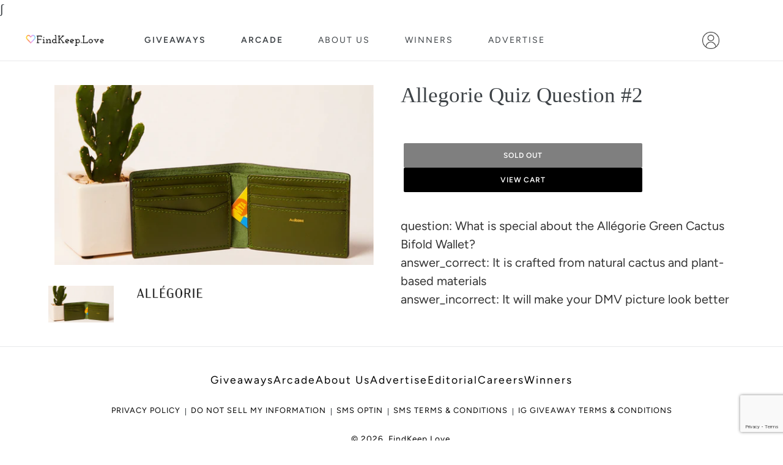

--- FILE ---
content_type: text/html; charset=utf-8
request_url: https://www.findkeep.love/products/allegorie-quiz-question-2
body_size: 28697
content:
<!doctype html>
<html class="no-js" lang="en">
  <head>

    <script type="application/vnd.locksmith+json" data-locksmith>{"version":"v254","locked":false,"initialized":true,"scope":"product","access_granted":true,"access_denied":false,"requires_customer":false,"manual_lock":false,"remote_lock":false,"has_timeout":false,"remote_rendered":null,"hide_resource":false,"hide_links_to_resource":false,"transparent":true,"locks":{"all":[],"opened":[]},"keys":[],"keys_signature":"79dfede1042d4439c614a52036842775d233e6d6c297b66de3520bfadf8bdea5","state":{"template":"product","theme":75933843504,"product":"allegorie-quiz-question-2","collection":null,"page":null,"blog":null,"article":null,"app":null},"now":1769033905,"path":"\/products\/allegorie-quiz-question-2","locale_root_url":"\/","canonical_url":"https:\/\/www.findkeep.love\/products\/allegorie-quiz-question-2","customer_id":null,"customer_id_signature":"79dfede1042d4439c614a52036842775d233e6d6c297b66de3520bfadf8bdea5","cart":null}</script><script data-locksmith>!function(){undefined;!function(){var s=window.Locksmith={},e=document.querySelector('script[type="application/vnd.locksmith+json"]'),n=e&&e.innerHTML;if(s.state={},s.util={},s.loading=!1,n)try{s.state=JSON.parse(n)}catch(d){}if(document.addEventListener&&document.querySelector){var o,a,i,t=[76,79,67,75,83,77,73,84,72,49,49],c=function(){a=t.slice(0)},l="style",r=function(e){e&&27!==e.keyCode&&"click"!==e.type||(document.removeEventListener("keydown",r),document.removeEventListener("click",r),o&&document.body.removeChild(o),o=null)};c(),document.addEventListener("keyup",function(e){if(e.keyCode===a[0]){if(clearTimeout(i),a.shift(),0<a.length)return void(i=setTimeout(c,1e3));c(),r(),(o=document.createElement("div"))[l].width="50%",o[l].maxWidth="1000px",o[l].height="85%",o[l].border="1px rgba(0, 0, 0, 0.2) solid",o[l].background="rgba(255, 255, 255, 0.99)",o[l].borderRadius="4px",o[l].position="fixed",o[l].top="50%",o[l].left="50%",o[l].transform="translateY(-50%) translateX(-50%)",o[l].boxShadow="0 2px 5px rgba(0, 0, 0, 0.3), 0 0 100vh 100vw rgba(0, 0, 0, 0.5)",o[l].zIndex="2147483645";var t=document.createElement("textarea");t.value=JSON.stringify(JSON.parse(n),null,2),t[l].border="none",t[l].display="block",t[l].boxSizing="border-box",t[l].width="100%",t[l].height="100%",t[l].background="transparent",t[l].padding="22px",t[l].fontFamily="monospace",t[l].fontSize="14px",t[l].color="#333",t[l].resize="none",t[l].outline="none",t.readOnly=!0,o.appendChild(t),document.body.appendChild(o),t.addEventListener("click",function(e){e.stopImmediatePropagation()}),t.select(),document.addEventListener("keydown",r),document.addEventListener("click",r)}})}s.isEmbedded=-1!==window.location.search.indexOf("_ab=0&_fd=0&_sc=1"),s.path=s.state.path||window.location.pathname,s.basePath=s.state.locale_root_url.concat("/apps/locksmith").replace(/^\/\//,"/"),s.reloading=!1,s.util.console=window.console||{log:function(){},error:function(){}},s.util.makeUrl=function(e,t){var n,o=s.basePath+e,a=[],i=s.cache();for(n in i)a.push(n+"="+encodeURIComponent(i[n]));for(n in t)a.push(n+"="+encodeURIComponent(t[n]));return s.state.customer_id&&(a.push("customer_id="+encodeURIComponent(s.state.customer_id)),a.push("customer_id_signature="+encodeURIComponent(s.state.customer_id_signature))),o+=(-1===o.indexOf("?")?"?":"&")+a.join("&")},s._initializeCallbacks=[],s.on=function(e,t){if("initialize"!==e)throw'Locksmith.on() currently only supports the "initialize" event';s._initializeCallbacks.push(t)},s.initializeSession=function(e){if(!s.isEmbedded){var t=!1,n=!0,o=!0;(e=e||{}).silent&&(o=n=!(t=!0)),s.ping({silent:t,spinner:n,reload:o,callback:function(){s._initializeCallbacks.forEach(function(e){e()})}})}},s.cache=function(e){var t={};try{var n=function a(e){return(document.cookie.match("(^|; )"+e+"=([^;]*)")||0)[2]};t=JSON.parse(decodeURIComponent(n("locksmith-params")||"{}"))}catch(d){}if(e){for(var o in e)t[o]=e[o];document.cookie="locksmith-params=; expires=Thu, 01 Jan 1970 00:00:00 GMT; path=/",document.cookie="locksmith-params="+encodeURIComponent(JSON.stringify(t))+"; path=/"}return t},s.cache.cart=s.state.cart,s.cache.cartLastSaved=null,s.params=s.cache(),s.util.reload=function(){s.reloading=!0;try{window.location.href=window.location.href.replace(/#.*/,"")}catch(d){s.util.console.error("Preferred reload method failed",d),window.location.reload()}},s.cache.saveCart=function(e){if(!s.cache.cart||s.cache.cart===s.cache.cartLastSaved)return e?e():null;var t=s.cache.cartLastSaved;s.cache.cartLastSaved=s.cache.cart,fetch("/cart/update.js",{method:"POST",headers:{"Content-Type":"application/json",Accept:"application/json"},body:JSON.stringify({attributes:{locksmith:s.cache.cart}})}).then(function(e){if(!e.ok)throw new Error("Cart update failed: "+e.status);return e.json()}).then(function(){e&&e()})["catch"](function(e){if(s.cache.cartLastSaved=t,!s.reloading)throw e})},s.util.spinnerHTML='<style>body{background:#FFF}@keyframes spin{from{transform:rotate(0deg)}to{transform:rotate(360deg)}}#loading{display:flex;width:100%;height:50vh;color:#777;align-items:center;justify-content:center}#loading .spinner{display:block;animation:spin 600ms linear infinite;position:relative;width:50px;height:50px}#loading .spinner-ring{stroke:currentColor;stroke-dasharray:100%;stroke-width:2px;stroke-linecap:round;fill:none}</style><div id="loading"><div class="spinner"><svg width="100%" height="100%"><svg preserveAspectRatio="xMinYMin"><circle class="spinner-ring" cx="50%" cy="50%" r="45%"></circle></svg></svg></div></div>',s.util.clobberBody=function(e){document.body.innerHTML=e},s.util.clobberDocument=function(e){e.responseText&&(e=e.responseText),document.documentElement&&document.removeChild(document.documentElement);var t=document.open("text/html","replace");t.writeln(e),t.close(),setTimeout(function(){var e=t.querySelector("[autofocus]");e&&e.focus()},100)},s.util.serializeForm=function(e){if(e&&"FORM"===e.nodeName){var t,n,o={};for(t=e.elements.length-1;0<=t;t-=1)if(""!==e.elements[t].name)switch(e.elements[t].nodeName){case"INPUT":switch(e.elements[t].type){default:case"text":case"hidden":case"password":case"button":case"reset":case"submit":o[e.elements[t].name]=e.elements[t].value;break;case"checkbox":case"radio":e.elements[t].checked&&(o[e.elements[t].name]=e.elements[t].value);break;case"file":}break;case"TEXTAREA":o[e.elements[t].name]=e.elements[t].value;break;case"SELECT":switch(e.elements[t].type){case"select-one":o[e.elements[t].name]=e.elements[t].value;break;case"select-multiple":for(n=e.elements[t].options.length-1;0<=n;n-=1)e.elements[t].options[n].selected&&(o[e.elements[t].name]=e.elements[t].options[n].value)}break;case"BUTTON":switch(e.elements[t].type){case"reset":case"submit":case"button":o[e.elements[t].name]=e.elements[t].value}}return o}},s.util.on=function(e,i,s,t){t=t||document;var c="locksmith-"+e+i,n=function(e){var t=e.target,n=e.target.parentElement,o=t&&t.className&&(t.className.baseVal||t.className)||"",a=n&&n.className&&(n.className.baseVal||n.className)||"";("string"==typeof o&&-1!==o.split(/\s+/).indexOf(i)||"string"==typeof a&&-1!==a.split(/\s+/).indexOf(i))&&!e[c]&&(e[c]=!0,s(e))};t.attachEvent?t.attachEvent(e,n):t.addEventListener(e,n,!1)},s.util.enableActions=function(e){s.util.on("click","locksmith-action",function(e){e.preventDefault();var t=e.target;t.dataset.confirmWith&&!confirm(t.dataset.confirmWith)||(t.disabled=!0,t.innerText=t.dataset.disableWith,s.post("/action",t.dataset.locksmithParams,{spinner:!1,type:"text",success:function(e){(e=JSON.parse(e.responseText)).message&&alert(e.message),s.util.reload()}}))},e)},s.util.inject=function(e,t){var n=["data","locksmith","append"];if(-1!==t.indexOf(n.join("-"))){var o=document.createElement("div");o.innerHTML=t,e.appendChild(o)}else e.innerHTML=t;var a,i,s=e.querySelectorAll("script");for(i=0;i<s.length;++i){a=s[i];var c=document.createElement("script");if(a.type&&(c.type=a.type),a.src)c.src=a.src;else{var l=document.createTextNode(a.innerHTML);c.appendChild(l)}e.appendChild(c)}var r=e.querySelector("[autofocus]");r&&r.focus()},s.post=function(e,t,n){!1!==(n=n||{}).spinner&&s.util.clobberBody(s.util.spinnerHTML);var o={};n.container===document?(o.layout=1,n.success=function(e){s.util.clobberDocument(e)}):n.container&&(o.layout=0,n.success=function(e){var t=document.getElementById(n.container);s.util.inject(t,e),t.id===t.firstChild.id&&t.parentElement.replaceChild(t.firstChild,t)}),n.form_type&&(t.form_type=n.form_type),n.include_layout_classes!==undefined&&(t.include_layout_classes=n.include_layout_classes),n.lock_id!==undefined&&(t.lock_id=n.lock_id),s.loading=!0;var a=s.util.makeUrl(e,o),i="json"===n.type||"text"===n.type;fetch(a,{method:"POST",headers:{"Content-Type":"application/json",Accept:i?"application/json":"text/html"},body:JSON.stringify(t)}).then(function(e){if(!e.ok)throw new Error("Request failed: "+e.status);return e.text()}).then(function(e){var t=n.success||s.util.clobberDocument;t(i?{responseText:e}:e)})["catch"](function(e){if(!s.reloading)if("dashboard.weglot.com"!==window.location.host){if(!n.silent)throw alert("Something went wrong! Please refresh and try again."),e;console.error(e)}else console.error(e)})["finally"](function(){s.loading=!1})},s.postResource=function(e,t){e.path=s.path,e.search=window.location.search,e.state=s.state,e.passcode&&(e.passcode=e.passcode.trim()),e.email&&(e.email=e.email.trim()),e.state.cart=s.cache.cart,e.locksmith_json=s.jsonTag,e.locksmith_json_signature=s.jsonTagSignature,s.post("/resource",e,t)},s.ping=function(e){if(!s.isEmbedded){e=e||{};var t=function(){e.reload?s.util.reload():"function"==typeof e.callback&&e.callback()};s.post("/ping",{path:s.path,search:window.location.search,state:s.state},{spinner:!!e.spinner,silent:"undefined"==typeof e.silent||e.silent,type:"text",success:function(e){e&&e.responseText?((e=JSON.parse(e.responseText)).messages&&0<e.messages.length&&s.showMessages(e.messages),e.cart&&s.cache.cart!==e.cart?(s.cache.cart=e.cart,s.cache.saveCart(function(){t(),e.cart&&e.cart.match(/^.+:/)&&s.util.reload()})):t()):console.error("[Locksmith] Invalid result in ping callback:",e)}})}},s.timeoutMonitor=function(){var e=s.cache.cart;s.ping({callback:function(){e!==s.cache.cart||setTimeout(function(){s.timeoutMonitor()},6e4)}})},s.showMessages=function(e){var t=document.createElement("div");t.style.position="fixed",t.style.left=0,t.style.right=0,t.style.bottom="-50px",t.style.opacity=0,t.style.background="#191919",t.style.color="#ddd",t.style.transition="bottom 0.2s, opacity 0.2s",t.style.zIndex=999999,t.innerHTML="        <style>          .locksmith-ab .locksmith-b { display: none; }          .locksmith-ab.toggled .locksmith-b { display: flex; }          .locksmith-ab.toggled .locksmith-a { display: none; }          .locksmith-flex { display: flex; flex-wrap: wrap; justify-content: space-between; align-items: center; padding: 10px 20px; }          .locksmith-message + .locksmith-message { border-top: 1px #555 solid; }          .locksmith-message a { color: inherit; font-weight: bold; }          .locksmith-message a:hover { color: inherit; opacity: 0.8; }          a.locksmith-ab-toggle { font-weight: inherit; text-decoration: underline; }          .locksmith-text { flex-grow: 1; }          .locksmith-cta { flex-grow: 0; text-align: right; }          .locksmith-cta button { transform: scale(0.8); transform-origin: left; }          .locksmith-cta > * { display: block; }          .locksmith-cta > * + * { margin-top: 10px; }          .locksmith-message a.locksmith-close { flex-grow: 0; text-decoration: none; margin-left: 15px; font-size: 30px; font-family: monospace; display: block; padding: 2px 10px; }                    @media screen and (max-width: 600px) {            .locksmith-wide-only { display: none !important; }            .locksmith-flex { padding: 0 15px; }            .locksmith-flex > * { margin-top: 5px; margin-bottom: 5px; }            .locksmith-cta { text-align: left; }          }                    @media screen and (min-width: 601px) {            .locksmith-narrow-only { display: none !important; }          }        </style>      "+e.map(function(e){return'<div class="locksmith-message">'+e+"</div>"}).join(""),document.body.appendChild(t),document.body.style.position="relative",document.body.parentElement.style.paddingBottom=t.offsetHeight+"px",setTimeout(function(){t.style.bottom=0,t.style.opacity=1},50),s.util.on("click","locksmith-ab-toggle",function(e){e.preventDefault();for(var t=e.target.parentElement;-1===t.className.split(" ").indexOf("locksmith-ab");)t=t.parentElement;-1!==t.className.split(" ").indexOf("toggled")?t.className=t.className.replace("toggled",""):t.className=t.className+" toggled"}),s.util.enableActions(t)}}()}();</script>
      <script data-locksmith>Locksmith.cache.cart=null</script>

  <script data-locksmith>Locksmith.jsonTag="{\"version\":\"v254\",\"locked\":false,\"initialized\":true,\"scope\":\"product\",\"access_granted\":true,\"access_denied\":false,\"requires_customer\":false,\"manual_lock\":false,\"remote_lock\":false,\"has_timeout\":false,\"remote_rendered\":null,\"hide_resource\":false,\"hide_links_to_resource\":false,\"transparent\":true,\"locks\":{\"all\":[],\"opened\":[]},\"keys\":[],\"keys_signature\":\"79dfede1042d4439c614a52036842775d233e6d6c297b66de3520bfadf8bdea5\",\"state\":{\"template\":\"product\",\"theme\":75933843504,\"product\":\"allegorie-quiz-question-2\",\"collection\":null,\"page\":null,\"blog\":null,\"article\":null,\"app\":null},\"now\":1769033905,\"path\":\"\\\/products\\\/allegorie-quiz-question-2\",\"locale_root_url\":\"\\\/\",\"canonical_url\":\"https:\\\/\\\/www.findkeep.love\\\/products\\\/allegorie-quiz-question-2\",\"customer_id\":null,\"customer_id_signature\":\"79dfede1042d4439c614a52036842775d233e6d6c297b66de3520bfadf8bdea5\",\"cart\":null}";Locksmith.jsonTagSignature="5a5efc8ca5fb2b2b4847b6074b53812f0b65185ecd43f8118e85d61c2f6b4c7b"</script>
    <!-- Google Tag Manager -->
<script>
  (function(w, d, s, l, i) {
    w[l] = w[l] || [];
    w[l].push({"gtm.start": new Date().getTime(), event: "gtm.js"});
    var f = d.getElementsByTagName(s)[0],
      j = d.createElement(s),
      dl = l != "dataLayer"
        ? "&l=" + l
        : "";
    j.async = true;
    j.src = "https://www.googletagmanager.com/gtm.js?id=" + i + dl;
    f.parentNode.insertBefore(j, f);
  })(window, document, "script", "dataLayer", "GTM-P2PS4PC");
</script>
<!-- End Google Tag Manager -->

    <!-- Google tag (gtag.js) -->

<script async src="https://www.googletagmanager.com/gtag/js?id=G-2W5K8RXVJG"></script>
<script>
  window.dataLayer = window.dataLayer || [];
  function gtag() {
    dataLayer.push(arguments);
  }
  gtag('js', new Date());

  gtag('config', 'G-2W5K8RXVJG');
</script>

<!-- End Google tag -->

    <!-- Google Optimize -->
<script src="https://www.googleoptimize.com/optimize.js?id=OPT-T9VLXSK"></script>
<!-- End Google Optimize -->

    <!-- AddShoppers Tracking Pixel tag -->

<script type="text/javascript">
  var AddShoppersWidgetOptions = { 'loadCss': false, 'pushResponse': false };
  (!function(){
      var t=document.createElement("script");
      t.type="text/javascript",
      t.async=!0,
      t.id="AddShoppers",
      t.src="https://shop.pe/widget/widget_async.js#64ec50a2f544dd90cdb461b4",
      document.getElementsByTagName("head")[0].appendChild(t)
  }());
</script>

<!-- End AddShoppers Tracking Pixel tag -->

    <!-- TikTok Pixel Code Start -->
<script>
  !(function (w, d, t) {
    w.TiktokAnalyticsObject = t;
    var ttq = (w[t] = w[t] || []);
    (ttq.methods = [
      "page",
      "track",
      "identify",
      "instances",
      "debug",
      "on",
      "off",
      "once",
      "ready",
      "alias",
      "group",
      "enableCookie",
      "disableCookie",
      "holdConsent",
      "revokeConsent",
      "grantConsent",
    ]),
      (ttq.setAndDefer = function (t, e) {
        t[e] = function () {
          t.push([e].concat(Array.prototype.slice.call(arguments, 0)));
        };
      });
    for (var i = 0; i < ttq.methods.length; i++)
      ttq.setAndDefer(ttq, ttq.methods[i]);
    (ttq.instance = function (t) {
      for (var e = ttq._i[t] || [], n = 0; n < ttq.methods.length; n++)
        ttq.setAndDefer(e, ttq.methods[n]);
      return e;
    }),
      (ttq.load = function (e, n) {
        var r = "https://analytics.tiktok.com/i18n/pixel/events.js",
          o = n && n.partner;
        (ttq._i = ttq._i || {}),
          (ttq._i[e] = []),
          (ttq._i[e]._u = r),
          (ttq._t = ttq._t || {}),
          (ttq._t[e] = +new Date()),
          (ttq._o = ttq._o || {}),
          (ttq._o[e] = n || {});
        n = document.createElement("script");
        (n.type = "text/javascript"),
          (n.async = !0),
          (n.src = r + "?sdkid=" + e + "&lib=" + t);
        e = document.getElementsByTagName("script")[0];
        e.parentNode.insertBefore(n, e);
      });

    ttq.load('D2EFBB3C77U4ENLNBID0');
    ttq.page();
  })(window, document, "ttq");
</script>
<!-- TikTok Pixel Code End -->

    <!-- Twitter conversion tracking base code -->
<script>
  !(function (e, t, n, s, u, a) {
    e.twq ||
      ((s = e.twq =
        function () {
          s.exe ? s.exe.apply(s, arguments) : s.queue.push(arguments);
        }),
      (s.version = '1.1'),
      (s.queue = []),
      (u = t.createElement(n)),
      (u.async = !0),
      (u.src = 'https://static.ads-twitter.com/uwt.js'),
      (a = t.getElementsByTagName(n)[0]),
      a.parentNode.insertBefore(u, a));
  })(window, document, 'script');
  twq('config', 'qc7gv');
</script>
<!-- End Twitter conversion tracking base code -->

    <!-- AdApex Scripts -->
<script async src="https://cdn.adapex.io/hb/aaw.fkl.js"></script>

<!-- Confiant Ad Security Script -->
<script>
  var myPropertyId = "ejRygpmeE5hvtKf4lWtfE528cYg";
  window.confiant = window.confiant || {};
  window.confiant[myPropertyId] = window.confiant[myPropertyId] || {clientSettings: {}};
  var clientSettings = window.confiant[myPropertyId].clientSettings || (window.confiant[myPropertyId].clientSettings = {});
  clientSettings.prebidNameSpace = "aaw";
</script>
<script async src="https://cdn.confiant-integrations.net/ejRygpmeE5hvtKf4lWtfE528cYg/gpt_and_prebid/config.js"></script>


    <script src="https://www.google.com/recaptcha/api.js?render=6LcIBasaAAAAAEDrtAUSOAUbiVCuDok2h6HOUJUA"></script>

    <meta charset="utf-8">
    <meta http-equiv="X-UA-Compatible" content="IE=edge,chrome=1">
    <meta name="viewport" content="width=device-width,initial-scale=1, maximum-scale=1">
    <meta name="theme-color" content="#000000">
    <meta name="google-site-verification" content="rsXog0Tsv6m0X0P-mpkbn0vX2aDDlxy9Y_DU288DJmE" />
    



    <link rel="canonical" href="https://www.findkeep.love/products/allegorie-quiz-question-2">
    <link
      rel="stylesheet"
      href="https://stackpath.bootstrapcdn.com/font-awesome/4.7.0/css/font-awesome.min.css"
      integrity="sha384-wvfXpqpZZVQGK6TAh5PVlGOfQNHSoD2xbE+QkPxCAFlNEevoEH3Sl0sibVcOQVnN"
      crossorigin="anonymous"><link
        rel="shortcut icon"
        href="//www.findkeep.love/cdn/shop/files/logo-64x64_32x32.png?v=1613777816"
        type="image/png"><title>Allegorie Quiz Question #2
&ndash; FindKeep.Love</title><meta name="description" content="question: What is special about the Allégorie Green Cactus Bifold Wallet?answer_correct: It is crafted from natural cactus and plant-based materialsanswer_incorrect: It will make your DMV picture look better">
<!-- /snippets/social-meta-tags.liquid -->


∫
      <meta property="og:image" content="http://www.findkeep.love/cdn/shop/products/Untitled-1_64d9c866-5579-4947-9f01-7ca7926d311e_1200x1200.jpg?v=1617144893"><meta property="og:image" content="http://www.findkeep.love/cdn/shop/products/allegorie-logo_1e0f47f6-7448-4416-87b9-767f8aa8660e_1200x1200.png?v=1617144893">



<meta property="og:site_name" content="FindKeep.Love">
<meta property="og:url" content="https://www.findkeep.love/products/allegorie-quiz-question-2"><meta property="og:title" content="Allegorie Quiz Question #2"><meta property="og:type" content="product"><meta property="og:description" content="question: What is special about the Allégorie Green Cactus Bifold Wallet?answer_correct: It is crafted from natural cactus and plant-based materialsanswer_incorrect: It will make your DMV picture look better"><meta property="og:price:amount" content="0.00"><meta property="og:price:currency" content="USD">




<meta name="twitter:card" content="summary_large_image"><meta name="twitter:title" content="Allegorie Quiz Question #2"><meta name="twitter:description" content="question: What is special about the Allégorie Green Cactus Bifold Wallet?answer_correct: It is crafted from natural cactus and plant-based materialsanswer_incorrect: It will make your DMV picture look better">
    <style>
  /*================ Overlays ================*/
  /* Based on the image overlay opacity, either lighten or darken the image on hover */
  ;

  
    ;
  

  /*================ Typography ================*/
  ;
  ;
  ;

  @font-face {
  font-family: Arapey;
  font-weight: 400;
  font-style: normal;
  src: url("//www.findkeep.love/cdn/fonts/arapey/arapey_n4.f34340ab9c56baa7f8accf674e253407b725d12c.woff2") format("woff2"),
       url("//www.findkeep.love/cdn/fonts/arapey/arapey_n4.003d1426f62522643e43e1d3072a2e7d1ab78130.woff") format("woff");
}

  @font-face {
  font-family: Figtree;
  font-weight: 400;
  font-style: normal;
  src: url("//www.findkeep.love/cdn/fonts/figtree/figtree_n4.3c0838aba1701047e60be6a99a1b0a40ce9b8419.woff2") format("woff2"),
       url("//www.findkeep.love/cdn/fonts/figtree/figtree_n4.c0575d1db21fc3821f17fd6617d3dee552312137.woff") format("woff");
}


  
  
  @font-face {
  font-family: Figtree;
  font-weight: 700;
  font-style: normal;
  src: url("//www.findkeep.love/cdn/fonts/figtree/figtree_n7.2fd9bfe01586148e644724096c9d75e8c7a90e55.woff2") format("woff2"),
       url("//www.findkeep.love/cdn/fonts/figtree/figtree_n7.ea05de92d862f9594794ab281c4c3a67501ef5fc.woff") format("woff");
}

  @font-face {
  font-family: Figtree;
  font-weight: 700;
  font-style: normal;
  src: url("//www.findkeep.love/cdn/fonts/figtree/figtree_n7.2fd9bfe01586148e644724096c9d75e8c7a90e55.woff2") format("woff2"),
       url("//www.findkeep.love/cdn/fonts/figtree/figtree_n7.ea05de92d862f9594794ab281c4c3a67501ef5fc.woff") format("woff");
}

  @font-face {
  font-family: Figtree;
  font-weight: 600;
  font-style: normal;
  src: url("//www.findkeep.love/cdn/fonts/figtree/figtree_n6.9d1ea52bb49a0a86cfd1b0383d00f83d3fcc14de.woff2") format("woff2"),
       url("//www.findkeep.love/cdn/fonts/figtree/figtree_n6.f0fcdea525a0e47b2ae4ab645832a8e8a96d31d3.woff") format("woff");
}

  @font-face {
  font-family: Figtree;
  font-weight: 400;
  font-style: italic;
  src: url("//www.findkeep.love/cdn/fonts/figtree/figtree_i4.89f7a4275c064845c304a4cf8a4a586060656db2.woff2") format("woff2"),
       url("//www.findkeep.love/cdn/fonts/figtree/figtree_i4.6f955aaaafc55a22ffc1f32ecf3756859a5ad3e2.woff") format("woff");
}

  @font-face {
  font-family: Figtree;
  font-weight: 700;
  font-style: italic;
  src: url("//www.findkeep.love/cdn/fonts/figtree/figtree_i7.06add7096a6f2ab742e09ec7e498115904eda1fe.woff2") format("woff2"),
       url("//www.findkeep.love/cdn/fonts/figtree/figtree_i7.ee584b5fcaccdbb5518c0228158941f8df81b101.woff") format("woff");
}


  :root {
    /*================ Color Variables ================*/
    /* Text colors */
    --color-text: #3d4246;
    --color-text-brightness: 64.96;

    --color-body-text: #333333;
    --color-sale-text: #557b97;
    --color-small-button-text-border: #3d4246;
    --color-small-button-text-border-brightness: 64.96;
    --color-text-field: #fff;
    --color-text-field-text: #000;
    --color-navigation-text: #3d4246;

    /* Button colors */
    --color-btn-primary: #000000;
    --color-btn-primary-brightness: 0.0;
    --color-btn-primary-text: #fff;

    /* Backgrounds */
    --color-body: #fff;
    --color-bg: #fff;
    --color-bg-alt: rgba(51, 51, 51, 0.05);

    /* Overlays */
    --color-overlay-title-text: #000000;
    --color-overlay-title-text-brightness: 0.0;
    --color-image-overlay: #3d4246;
    --opacity-image-overlay: 0.0;
    --hover-overlay-opacity: 0.4;

    /* Border colors */
    --color-border: #e8e9eb;
    --color-border-brightness: 232.93;
    --color-border-form: #949494;

    /*================ Assets ================*/
    /* SVG */
    --svg-select-icon: //www.findkeep.love/cdn/shop/t/2/assets/ico-select.svg?v=98232543365206513921594244788;

    /*================ Typography ================*/
    --font-weight-body--bold: 700;
    --font-weight-body--bolder: 700;
    --font-weight-header--bold: 700;

    --font-stack-header: Arapey, serif;
    --font-style-header: normal;
    --font-weight-header: 400;

    --font-stack-button: Figtree, serif;
    --font-style-button: normal;
    --font-weight-button: 600;

    --font-stack-body: Figtree, sans-serif;
    --font-style-body: normal;
    --font-weight-body: 400;

    --font-size-header: 26px;
    --font-bold-titles: false;

    /* Henceforth known as 1em */
    --font-size-base: 20px;

    --font-stack-cart-notification: "HelveticaNeue", "Helvetica Neue", "Helvetica",
      "Arial", "sans-serif";

    /* min 16px to prevent zooming */
    --font-size-mobile-input: 16px;

  }
</style>


    <link href="//www.findkeep.love/cdn/shop/t/2/assets/vendor.css?v=159549210802364101871585060979" rel="stylesheet" type="text/css" media="all" />
    <link href="//www.findkeep.love/cdn/shop/t/2/assets/theme-style.css?v=107092796674250039051765287171" rel="stylesheet" type="text/css" media="all" />
    <link href="//www.findkeep.love/cdn/shop/t/2/assets/formio.full.min.css?v=8670597083224732351664371062" rel="stylesheet" type="text/css" media="all" />
    <link href="//www.findkeep.love/cdn/shop/t/2/assets/swiper-bundle.min.css?v=53697816897217110571742220445" rel="stylesheet" type="text/css" media="all" />

      <!-- Sentry assets -->
  <script src="//www.findkeep.love/cdn/shop/t/2/assets/bundle.min.js?v=141311175252815825441611154023" defer="defer" crossorigin="anonymous"></script>
  <script>
    const SENTRY_DSN = "";
    const SENTRY_DSN_REACT_WIDGETS = "";
    const SENTRY_SAMPLE_RATE = parseFloat("0.25") || 0.25;
  </script>


    <script
      data-ad-client="ca-pub-7822383868485690"
      async
      src="https://pagead2.googlesyndication.com/pagead/js/adsbygoogle.js"></script>

    <script async src="https://pagead2.googlesyndication.com/pagead/js/adsbygoogle.js"></script>
    <script async src="https://securepubads.g.doubleclick.net/tag/js/gpt.js"></script>

    <script>
      var theme = {
        customer: {
          id: '',
          email: '',
          firstName: ''
        },
        breakpoints: {
          narrowscreen: 500,
          medium: 750,
          large: 990,
          widescreen: 1400
        },
        strings: {
          addToCart: "Add to cart",
          soldOut: "Sold out",
          unavailable: "Unavailable",
          regularPrice: "Regular price",
          salePrice: "Sale price",
          sale: "Sale",
          showMore: "Show More",
          showLess: "Show Less",
          addressError: "Error looking up that address",
          addressNoResults: "No results for that address",
          addressQueryLimit: "You have exceeded the Google API usage limit. Consider upgrading to a \u003ca href=\"https:\/\/developers.google.com\/maps\/premium\/usage-limits\"\u003ePremium Plan\u003c\/a\u003e.",
          authError: "There was a problem authenticating your Google Maps account.",
          newWindow: "Opens in a new window.",
          external: "Opens external website.",
          newWindowExternal: "Opens external website in a new window.",
          removeLabel: "Remove [product]",
          update: "Update",
          quantity: "Quantity",
          discountedTotal: "Discounted total",
          regularTotal: "Regular total",
          priceColumn: "See Price column for discount details.",
          quantityMinimumMessage: "Quantity must be 1 or more",
          cartError: "There was an error while updating your cart. Please try again.",
          removedItemMessage: "Removed \u003cspan class=\"cart__removed-product-details\"\u003e([quantity]) [link]\u003c\/span\u003e from your cart.",
          unitPrice: "Unit price",
          unitPriceSeparator: "per",
          oneCartCount: "1 item",
          otherCartCount: "[count] items",
          quantityLabel: "Quantity: [count]"
        },
        moneyFormat: "${{amount}}",
        moneyFormatWithCurrency: "${{amount}} USD"
      }

      document.documentElement.className = document.documentElement.className.replace('no-js', 'js');

      const assetBonnetUrl = "//www.findkeep.love/cdn/shop/t/2/assets/bonnet.png?v=100404706178570231161605712529"
      const GA_TRACKING_CODE = "G-SLBJ7280WJ";
      const SNAP_PIXEL_ID = "87753b54-1d59-4752-9c3e-f7a7c49e342f";
      const X_PIXEL_ID = "qc7gv";
      const X_LEAD_EVENT_ID = "qdqmb";
      const X_ADD_TO_CART_EVENT_ID = "qdqu9";

      window.FKL = {
        assetBonnetUrl,
        sentry_dsn_react_widgets: SENTRY_DSN_REACT_WIDGETS,
        sentry_sample_rate: SENTRY_SAMPLE_RATE,
        ga_tracking_code: GA_TRACKING_CODE,
        snap_pixel_id: SNAP_PIXEL_ID,
        x_pixel_id: X_PIXEL_ID,
        x_lead_event_id: X_LEAD_EVENT_ID,
        x_add_to_cart_event_id: X_ADD_TO_CART_EVENT_ID
      };

// Google Tag Manager Object
      window.googletag = window.googletag || {
        cmd: []
      };
    </script><script src="//www.findkeep.love/cdn/shop/t/2/assets/lazysizes.js?v=166176307915238483021629814671" async="async"></script>
    <script src="//www.findkeep.love/cdn/shop/t/2/assets/vendor.js?v=121108763711903012531610983586" defer="defer"></script><script src="//www.findkeep.love/cdn/shop/t/2/assets/formio.full.min.js?v=71164630070443269201664371065"></script><script src="//www.findkeep.love/cdn/shop/t/2/assets/swiper-bundle.min.js?v=146922276935030407881742220413" type="text/javascript"></script>

    <script src="//www.findkeep.love/cdn/shop/t/2/assets/jquery.mask.min.js?v=149979100754285650251596718509" defer="defer"></script>

    <script src="//www.findkeep.love/cdn/shop/t/2/assets/widgets.main.394dd2c108ba45e7ac9a.js?v=116581164876451185691768314481" defer="defer" crossorigin="anonymous"></script>
<script src="//www.findkeep.love/cdn/shop/t/2/assets/widgets.vendor.ceca35ad047576602b78.js?v=160963874998066881771742220418" defer="defer" crossorigin="anonymous"></script>

    <script
      src="//www.findkeep.love/cdn/shop/t/2/assets/theme.js?v=65974728571205652311768314480"
      defer="defer"
      crossorigin="anonymous"></script>


    <script>window.performance && window.performance.mark && window.performance.mark('shopify.content_for_header.start');</script><meta id="shopify-digital-wallet" name="shopify-digital-wallet" content="/26500628528/digital_wallets/dialog">
<link rel="alternate" type="application/json+oembed" href="https://www.findkeep.love/products/allegorie-quiz-question-2.oembed">
<script async="async" src="/checkouts/internal/preloads.js?locale=en-US"></script>
<script id="shopify-features" type="application/json">{"accessToken":"7cb26fb512244ef5d69ce99d53e86495","betas":["rich-media-storefront-analytics"],"domain":"www.findkeep.love","predictiveSearch":true,"shopId":26500628528,"locale":"en"}</script>
<script>var Shopify = Shopify || {};
Shopify.shop = "findkeep-love.myshopify.com";
Shopify.locale = "en";
Shopify.currency = {"active":"USD","rate":"1.0"};
Shopify.country = "US";
Shopify.theme = {"name":"FindKeep.Love - Production","id":75933843504,"schema_name":"Debut","schema_version":"13.0.0","theme_store_id":796,"role":"main"};
Shopify.theme.handle = "null";
Shopify.theme.style = {"id":null,"handle":null};
Shopify.cdnHost = "www.findkeep.love/cdn";
Shopify.routes = Shopify.routes || {};
Shopify.routes.root = "/";</script>
<script type="module">!function(o){(o.Shopify=o.Shopify||{}).modules=!0}(window);</script>
<script>!function(o){function n(){var o=[];function n(){o.push(Array.prototype.slice.apply(arguments))}return n.q=o,n}var t=o.Shopify=o.Shopify||{};t.loadFeatures=n(),t.autoloadFeatures=n()}(window);</script>
<script id="shop-js-analytics" type="application/json">{"pageType":"product"}</script>
<script defer="defer" async type="module" src="//www.findkeep.love/cdn/shopifycloud/shop-js/modules/v2/client.init-shop-cart-sync_BT-GjEfc.en.esm.js"></script>
<script defer="defer" async type="module" src="//www.findkeep.love/cdn/shopifycloud/shop-js/modules/v2/chunk.common_D58fp_Oc.esm.js"></script>
<script defer="defer" async type="module" src="//www.findkeep.love/cdn/shopifycloud/shop-js/modules/v2/chunk.modal_xMitdFEc.esm.js"></script>
<script type="module">
  await import("//www.findkeep.love/cdn/shopifycloud/shop-js/modules/v2/client.init-shop-cart-sync_BT-GjEfc.en.esm.js");
await import("//www.findkeep.love/cdn/shopifycloud/shop-js/modules/v2/chunk.common_D58fp_Oc.esm.js");
await import("//www.findkeep.love/cdn/shopifycloud/shop-js/modules/v2/chunk.modal_xMitdFEc.esm.js");

  window.Shopify.SignInWithShop?.initShopCartSync?.({"fedCMEnabled":true,"windoidEnabled":true});

</script>
<script>(function() {
  var isLoaded = false;
  function asyncLoad() {
    if (isLoaded) return;
    isLoaded = true;
    var urls = ["https:\/\/www.magisto.com\/media\/shopify\/magisto.js?shop=findkeep-love.myshopify.com","https:\/\/intg.snapchat.com\/shopify\/shopify-scevent-init.js?id=87753b54-1d59-4752-9c3e-f7a7c49e342f\u0026shop=findkeep-love.myshopify.com","https:\/\/cdn.enhencer.com\/scripts\/shopify_v2.js?token=66c66be6181c4695b557aa44\u0026shop=findkeep-love.myshopify.com","https:\/\/cdn.enhencer.com\/scripts\/shopify_v2.js?token=66c66be6181c4695b557aa44\u0026shop=findkeep-love.myshopify.com","https:\/\/s3.amazonaws.com\/jstags\/24323-5ab8580a709e.js?shop=findkeep-love.myshopify.com","https:\/\/na.shgcdn3.com\/pixel-collector.js?shop=findkeep-love.myshopify.com"];
    for (var i = 0; i < urls.length; i++) {
      var s = document.createElement('script');
      s.type = 'text/javascript';
      s.async = true;
      s.src = urls[i];
      var x = document.getElementsByTagName('script')[0];
      x.parentNode.insertBefore(s, x);
    }
  };
  if(window.attachEvent) {
    window.attachEvent('onload', asyncLoad);
  } else {
    window.addEventListener('load', asyncLoad, false);
  }
})();</script>
<script id="__st">var __st={"a":26500628528,"offset":-28800,"reqid":"8a778bf3-a10b-4ae8-bdb2-ec5d8612da0f-1769033905","pageurl":"www.findkeep.love\/products\/allegorie-quiz-question-2","u":"3e4fa514f5fb","p":"product","rtyp":"product","rid":6573767229510};</script>
<script>window.ShopifyPaypalV4VisibilityTracking = true;</script>
<script id="captcha-bootstrap">!function(){'use strict';const t='contact',e='account',n='new_comment',o=[[t,t],['blogs',n],['comments',n],[t,'customer']],c=[[e,'customer_login'],[e,'guest_login'],[e,'recover_customer_password'],[e,'create_customer']],r=t=>t.map((([t,e])=>`form[action*='/${t}']:not([data-nocaptcha='true']) input[name='form_type'][value='${e}']`)).join(','),a=t=>()=>t?[...document.querySelectorAll(t)].map((t=>t.form)):[];function s(){const t=[...o],e=r(t);return a(e)}const i='password',u='form_key',d=['recaptcha-v3-token','g-recaptcha-response','h-captcha-response',i],f=()=>{try{return window.sessionStorage}catch{return}},m='__shopify_v',_=t=>t.elements[u];function p(t,e,n=!1){try{const o=window.sessionStorage,c=JSON.parse(o.getItem(e)),{data:r}=function(t){const{data:e,action:n}=t;return t[m]||n?{data:e,action:n}:{data:t,action:n}}(c);for(const[e,n]of Object.entries(r))t.elements[e]&&(t.elements[e].value=n);n&&o.removeItem(e)}catch(o){console.error('form repopulation failed',{error:o})}}const l='form_type',E='cptcha';function T(t){t.dataset[E]=!0}const w=window,h=w.document,L='Shopify',v='ce_forms',y='captcha';let A=!1;((t,e)=>{const n=(g='f06e6c50-85a8-45c8-87d0-21a2b65856fe',I='https://cdn.shopify.com/shopifycloud/storefront-forms-hcaptcha/ce_storefront_forms_captcha_hcaptcha.v1.5.2.iife.js',D={infoText:'Protected by hCaptcha',privacyText:'Privacy',termsText:'Terms'},(t,e,n)=>{const o=w[L][v],c=o.bindForm;if(c)return c(t,g,e,D).then(n);var r;o.q.push([[t,g,e,D],n]),r=I,A||(h.body.append(Object.assign(h.createElement('script'),{id:'captcha-provider',async:!0,src:r})),A=!0)});var g,I,D;w[L]=w[L]||{},w[L][v]=w[L][v]||{},w[L][v].q=[],w[L][y]=w[L][y]||{},w[L][y].protect=function(t,e){n(t,void 0,e),T(t)},Object.freeze(w[L][y]),function(t,e,n,w,h,L){const[v,y,A,g]=function(t,e,n){const i=e?o:[],u=t?c:[],d=[...i,...u],f=r(d),m=r(i),_=r(d.filter((([t,e])=>n.includes(e))));return[a(f),a(m),a(_),s()]}(w,h,L),I=t=>{const e=t.target;return e instanceof HTMLFormElement?e:e&&e.form},D=t=>v().includes(t);t.addEventListener('submit',(t=>{const e=I(t);if(!e)return;const n=D(e)&&!e.dataset.hcaptchaBound&&!e.dataset.recaptchaBound,o=_(e),c=g().includes(e)&&(!o||!o.value);(n||c)&&t.preventDefault(),c&&!n&&(function(t){try{if(!f())return;!function(t){const e=f();if(!e)return;const n=_(t);if(!n)return;const o=n.value;o&&e.removeItem(o)}(t);const e=Array.from(Array(32),(()=>Math.random().toString(36)[2])).join('');!function(t,e){_(t)||t.append(Object.assign(document.createElement('input'),{type:'hidden',name:u})),t.elements[u].value=e}(t,e),function(t,e){const n=f();if(!n)return;const o=[...t.querySelectorAll(`input[type='${i}']`)].map((({name:t})=>t)),c=[...d,...o],r={};for(const[a,s]of new FormData(t).entries())c.includes(a)||(r[a]=s);n.setItem(e,JSON.stringify({[m]:1,action:t.action,data:r}))}(t,e)}catch(e){console.error('failed to persist form',e)}}(e),e.submit())}));const S=(t,e)=>{t&&!t.dataset[E]&&(n(t,e.some((e=>e===t))),T(t))};for(const o of['focusin','change'])t.addEventListener(o,(t=>{const e=I(t);D(e)&&S(e,y())}));const B=e.get('form_key'),M=e.get(l),P=B&&M;t.addEventListener('DOMContentLoaded',(()=>{const t=y();if(P)for(const e of t)e.elements[l].value===M&&p(e,B);[...new Set([...A(),...v().filter((t=>'true'===t.dataset.shopifyCaptcha))])].forEach((e=>S(e,t)))}))}(h,new URLSearchParams(w.location.search),n,t,e,['guest_login'])})(!0,!0)}();</script>
<script integrity="sha256-4kQ18oKyAcykRKYeNunJcIwy7WH5gtpwJnB7kiuLZ1E=" data-source-attribution="shopify.loadfeatures" defer="defer" src="//www.findkeep.love/cdn/shopifycloud/storefront/assets/storefront/load_feature-a0a9edcb.js" crossorigin="anonymous"></script>
<script data-source-attribution="shopify.dynamic_checkout.dynamic.init">var Shopify=Shopify||{};Shopify.PaymentButton=Shopify.PaymentButton||{isStorefrontPortableWallets:!0,init:function(){window.Shopify.PaymentButton.init=function(){};var t=document.createElement("script");t.src="https://www.findkeep.love/cdn/shopifycloud/portable-wallets/latest/portable-wallets.en.js",t.type="module",document.head.appendChild(t)}};
</script>
<script data-source-attribution="shopify.dynamic_checkout.buyer_consent">
  function portableWalletsHideBuyerConsent(e){var t=document.getElementById("shopify-buyer-consent"),n=document.getElementById("shopify-subscription-policy-button");t&&n&&(t.classList.add("hidden"),t.setAttribute("aria-hidden","true"),n.removeEventListener("click",e))}function portableWalletsShowBuyerConsent(e){var t=document.getElementById("shopify-buyer-consent"),n=document.getElementById("shopify-subscription-policy-button");t&&n&&(t.classList.remove("hidden"),t.removeAttribute("aria-hidden"),n.addEventListener("click",e))}window.Shopify?.PaymentButton&&(window.Shopify.PaymentButton.hideBuyerConsent=portableWalletsHideBuyerConsent,window.Shopify.PaymentButton.showBuyerConsent=portableWalletsShowBuyerConsent);
</script>
<script data-source-attribution="shopify.dynamic_checkout.cart.bootstrap">document.addEventListener("DOMContentLoaded",(function(){function t(){return document.querySelector("shopify-accelerated-checkout-cart, shopify-accelerated-checkout")}if(t())Shopify.PaymentButton.init();else{new MutationObserver((function(e,n){t()&&(Shopify.PaymentButton.init(),n.disconnect())})).observe(document.body,{childList:!0,subtree:!0})}}));
</script>
<link id="shopify-accelerated-checkout-styles" rel="stylesheet" media="screen" href="https://www.findkeep.love/cdn/shopifycloud/portable-wallets/latest/accelerated-checkout-backwards-compat.css" crossorigin="anonymous">
<style id="shopify-accelerated-checkout-cart">
        #shopify-buyer-consent {
  margin-top: 1em;
  display: inline-block;
  width: 100%;
}

#shopify-buyer-consent.hidden {
  display: none;
}

#shopify-subscription-policy-button {
  background: none;
  border: none;
  padding: 0;
  text-decoration: underline;
  font-size: inherit;
  cursor: pointer;
}

#shopify-subscription-policy-button::before {
  box-shadow: none;
}

      </style>

<script>window.performance && window.performance.mark && window.performance.mark('shopify.content_for_header.end');</script>

    









    <!-- /snippets/lytics.liquid --><!-- Start Lytics Tracking Tag Version 3 -->
  <script type="text/javascript">

    !function () { "use strict"; var o = window.jstag || (window.jstag = {}), r = []; function n(e) { o[e] = function () { for (var n = arguments.length, t = new Array(n), i = 0; i < n; i++)t[i] = arguments[i]; r.push([e, t]) } } n("send"), n("mock"), n("identify"), n("pageView"), n("unblock"), n("getid"), n("setid"), n("loadEntity"), n("getEntity"), n("on"), n("once"), n("call"), o.loadScript = function (n, t, i) { var e = document.createElement("script"); e.async = !0, e.src = n, e.onload = t, e.onerror = i; var o = document.getElementsByTagName("script")[0], r = o && o.parentNode || document.head || document.body, c = o || r.lastChild; return null != c ? r.insertBefore(e, c) : r.appendChild(e), this }, o.init = function n(t) { return this.config = t, this.loadScript(t.src, function () { if (o.init === n) throw new Error("Load error!"); o.init(o.config), function () { for (var n = 0; n < r.length; n++) { var t = r[n][0], i = r[n][1]; o[t].apply(o, i) } r = void 0 }() }), this } }();

    // Define config and initialize Lytics tracking tag.
    const lytics_account_id = "263ce35ef760e396fea1c46809ce83dd";
    jstag.init({
      src: `https://c.lytics.io/api/tag/${lytics_account_id}/latest.min.js`,
      pageAnalysis: { dataLayerPull: { disabled: true }}
    });

    // You may need to send a page view, depending on your use-case
    jstag.pageView();

  </script>

  <link href="https://monorail-edge.shopifysvc.com" rel="dns-prefetch">
<script>(function(){if ("sendBeacon" in navigator && "performance" in window) {try {var session_token_from_headers = performance.getEntriesByType('navigation')[0].serverTiming.find(x => x.name == '_s').description;} catch {var session_token_from_headers = undefined;}var session_cookie_matches = document.cookie.match(/_shopify_s=([^;]*)/);var session_token_from_cookie = session_cookie_matches && session_cookie_matches.length === 2 ? session_cookie_matches[1] : "";var session_token = session_token_from_headers || session_token_from_cookie || "";function handle_abandonment_event(e) {var entries = performance.getEntries().filter(function(entry) {return /monorail-edge.shopifysvc.com/.test(entry.name);});if (!window.abandonment_tracked && entries.length === 0) {window.abandonment_tracked = true;var currentMs = Date.now();var navigation_start = performance.timing.navigationStart;var payload = {shop_id: 26500628528,url: window.location.href,navigation_start,duration: currentMs - navigation_start,session_token,page_type: "product"};window.navigator.sendBeacon("https://monorail-edge.shopifysvc.com/v1/produce", JSON.stringify({schema_id: "online_store_buyer_site_abandonment/1.1",payload: payload,metadata: {event_created_at_ms: currentMs,event_sent_at_ms: currentMs}}));}}window.addEventListener('pagehide', handle_abandonment_event);}}());</script>
<script id="web-pixels-manager-setup">(function e(e,d,r,n,o){if(void 0===o&&(o={}),!Boolean(null===(a=null===(i=window.Shopify)||void 0===i?void 0:i.analytics)||void 0===a?void 0:a.replayQueue)){var i,a;window.Shopify=window.Shopify||{};var t=window.Shopify;t.analytics=t.analytics||{};var s=t.analytics;s.replayQueue=[],s.publish=function(e,d,r){return s.replayQueue.push([e,d,r]),!0};try{self.performance.mark("wpm:start")}catch(e){}var l=function(){var e={modern:/Edge?\/(1{2}[4-9]|1[2-9]\d|[2-9]\d{2}|\d{4,})\.\d+(\.\d+|)|Firefox\/(1{2}[4-9]|1[2-9]\d|[2-9]\d{2}|\d{4,})\.\d+(\.\d+|)|Chrom(ium|e)\/(9{2}|\d{3,})\.\d+(\.\d+|)|(Maci|X1{2}).+ Version\/(15\.\d+|(1[6-9]|[2-9]\d|\d{3,})\.\d+)([,.]\d+|)( \(\w+\)|)( Mobile\/\w+|) Safari\/|Chrome.+OPR\/(9{2}|\d{3,})\.\d+\.\d+|(CPU[ +]OS|iPhone[ +]OS|CPU[ +]iPhone|CPU IPhone OS|CPU iPad OS)[ +]+(15[._]\d+|(1[6-9]|[2-9]\d|\d{3,})[._]\d+)([._]\d+|)|Android:?[ /-](13[3-9]|1[4-9]\d|[2-9]\d{2}|\d{4,})(\.\d+|)(\.\d+|)|Android.+Firefox\/(13[5-9]|1[4-9]\d|[2-9]\d{2}|\d{4,})\.\d+(\.\d+|)|Android.+Chrom(ium|e)\/(13[3-9]|1[4-9]\d|[2-9]\d{2}|\d{4,})\.\d+(\.\d+|)|SamsungBrowser\/([2-9]\d|\d{3,})\.\d+/,legacy:/Edge?\/(1[6-9]|[2-9]\d|\d{3,})\.\d+(\.\d+|)|Firefox\/(5[4-9]|[6-9]\d|\d{3,})\.\d+(\.\d+|)|Chrom(ium|e)\/(5[1-9]|[6-9]\d|\d{3,})\.\d+(\.\d+|)([\d.]+$|.*Safari\/(?![\d.]+ Edge\/[\d.]+$))|(Maci|X1{2}).+ Version\/(10\.\d+|(1[1-9]|[2-9]\d|\d{3,})\.\d+)([,.]\d+|)( \(\w+\)|)( Mobile\/\w+|) Safari\/|Chrome.+OPR\/(3[89]|[4-9]\d|\d{3,})\.\d+\.\d+|(CPU[ +]OS|iPhone[ +]OS|CPU[ +]iPhone|CPU IPhone OS|CPU iPad OS)[ +]+(10[._]\d+|(1[1-9]|[2-9]\d|\d{3,})[._]\d+)([._]\d+|)|Android:?[ /-](13[3-9]|1[4-9]\d|[2-9]\d{2}|\d{4,})(\.\d+|)(\.\d+|)|Mobile Safari.+OPR\/([89]\d|\d{3,})\.\d+\.\d+|Android.+Firefox\/(13[5-9]|1[4-9]\d|[2-9]\d{2}|\d{4,})\.\d+(\.\d+|)|Android.+Chrom(ium|e)\/(13[3-9]|1[4-9]\d|[2-9]\d{2}|\d{4,})\.\d+(\.\d+|)|Android.+(UC? ?Browser|UCWEB|U3)[ /]?(15\.([5-9]|\d{2,})|(1[6-9]|[2-9]\d|\d{3,})\.\d+)\.\d+|SamsungBrowser\/(5\.\d+|([6-9]|\d{2,})\.\d+)|Android.+MQ{2}Browser\/(14(\.(9|\d{2,})|)|(1[5-9]|[2-9]\d|\d{3,})(\.\d+|))(\.\d+|)|K[Aa][Ii]OS\/(3\.\d+|([4-9]|\d{2,})\.\d+)(\.\d+|)/},d=e.modern,r=e.legacy,n=navigator.userAgent;return n.match(d)?"modern":n.match(r)?"legacy":"unknown"}(),u="modern"===l?"modern":"legacy",c=(null!=n?n:{modern:"",legacy:""})[u],f=function(e){return[e.baseUrl,"/wpm","/b",e.hashVersion,"modern"===e.buildTarget?"m":"l",".js"].join("")}({baseUrl:d,hashVersion:r,buildTarget:u}),m=function(e){var d=e.version,r=e.bundleTarget,n=e.surface,o=e.pageUrl,i=e.monorailEndpoint;return{emit:function(e){var a=e.status,t=e.errorMsg,s=(new Date).getTime(),l=JSON.stringify({metadata:{event_sent_at_ms:s},events:[{schema_id:"web_pixels_manager_load/3.1",payload:{version:d,bundle_target:r,page_url:o,status:a,surface:n,error_msg:t},metadata:{event_created_at_ms:s}}]});if(!i)return console&&console.warn&&console.warn("[Web Pixels Manager] No Monorail endpoint provided, skipping logging."),!1;try{return self.navigator.sendBeacon.bind(self.navigator)(i,l)}catch(e){}var u=new XMLHttpRequest;try{return u.open("POST",i,!0),u.setRequestHeader("Content-Type","text/plain"),u.send(l),!0}catch(e){return console&&console.warn&&console.warn("[Web Pixels Manager] Got an unhandled error while logging to Monorail."),!1}}}}({version:r,bundleTarget:l,surface:e.surface,pageUrl:self.location.href,monorailEndpoint:e.monorailEndpoint});try{o.browserTarget=l,function(e){var d=e.src,r=e.async,n=void 0===r||r,o=e.onload,i=e.onerror,a=e.sri,t=e.scriptDataAttributes,s=void 0===t?{}:t,l=document.createElement("script"),u=document.querySelector("head"),c=document.querySelector("body");if(l.async=n,l.src=d,a&&(l.integrity=a,l.crossOrigin="anonymous"),s)for(var f in s)if(Object.prototype.hasOwnProperty.call(s,f))try{l.dataset[f]=s[f]}catch(e){}if(o&&l.addEventListener("load",o),i&&l.addEventListener("error",i),u)u.appendChild(l);else{if(!c)throw new Error("Did not find a head or body element to append the script");c.appendChild(l)}}({src:f,async:!0,onload:function(){if(!function(){var e,d;return Boolean(null===(d=null===(e=window.Shopify)||void 0===e?void 0:e.analytics)||void 0===d?void 0:d.initialized)}()){var d=window.webPixelsManager.init(e)||void 0;if(d){var r=window.Shopify.analytics;r.replayQueue.forEach((function(e){var r=e[0],n=e[1],o=e[2];d.publishCustomEvent(r,n,o)})),r.replayQueue=[],r.publish=d.publishCustomEvent,r.visitor=d.visitor,r.initialized=!0}}},onerror:function(){return m.emit({status:"failed",errorMsg:"".concat(f," has failed to load")})},sri:function(e){var d=/^sha384-[A-Za-z0-9+/=]+$/;return"string"==typeof e&&d.test(e)}(c)?c:"",scriptDataAttributes:o}),m.emit({status:"loading"})}catch(e){m.emit({status:"failed",errorMsg:(null==e?void 0:e.message)||"Unknown error"})}}})({shopId: 26500628528,storefrontBaseUrl: "https://www.findkeep.love",extensionsBaseUrl: "https://extensions.shopifycdn.com/cdn/shopifycloud/web-pixels-manager",monorailEndpoint: "https://monorail-edge.shopifysvc.com/unstable/produce_batch",surface: "storefront-renderer",enabledBetaFlags: ["2dca8a86"],webPixelsConfigList: [{"id":"913768518","configuration":"{\"site_id\":\"028aa79f-d523-4b86-9c15-3c28508dd2fe\",\"analytics_endpoint\":\"https:\\\/\\\/na.shgcdn3.com\"}","eventPayloadVersion":"v1","runtimeContext":"STRICT","scriptVersion":"695709fc3f146fa50a25299517a954f2","type":"APP","apiClientId":1158168,"privacyPurposes":["ANALYTICS","MARKETING","SALE_OF_DATA"],"dataSharingAdjustments":{"protectedCustomerApprovalScopes":["read_customer_personal_data"]}},{"id":"405438534","configuration":"{\"config\":\"{\\\"pixel_id\\\":\\\"G-SLBJ7280WJ\\\",\\\"gtag_events\\\":[{\\\"type\\\":\\\"purchase\\\",\\\"action_label\\\":\\\"G-SLBJ7280WJ\\\"},{\\\"type\\\":\\\"page_view\\\",\\\"action_label\\\":\\\"G-SLBJ7280WJ\\\"},{\\\"type\\\":\\\"view_item\\\",\\\"action_label\\\":\\\"G-SLBJ7280WJ\\\"},{\\\"type\\\":\\\"search\\\",\\\"action_label\\\":\\\"G-SLBJ7280WJ\\\"},{\\\"type\\\":\\\"add_to_cart\\\",\\\"action_label\\\":\\\"G-SLBJ7280WJ\\\"},{\\\"type\\\":\\\"begin_checkout\\\",\\\"action_label\\\":\\\"G-SLBJ7280WJ\\\"},{\\\"type\\\":\\\"add_payment_info\\\",\\\"action_label\\\":\\\"G-SLBJ7280WJ\\\"}],\\\"enable_monitoring_mode\\\":false}\"}","eventPayloadVersion":"v1","runtimeContext":"OPEN","scriptVersion":"b2a88bafab3e21179ed38636efcd8a93","type":"APP","apiClientId":1780363,"privacyPurposes":[],"dataSharingAdjustments":{"protectedCustomerApprovalScopes":["read_customer_address","read_customer_email","read_customer_name","read_customer_personal_data","read_customer_phone"]}},{"id":"156041286","configuration":"{\"pixel_id\":\"202266141173041\",\"pixel_type\":\"facebook_pixel\",\"metaapp_system_user_token\":\"-\"}","eventPayloadVersion":"v1","runtimeContext":"OPEN","scriptVersion":"ca16bc87fe92b6042fbaa3acc2fbdaa6","type":"APP","apiClientId":2329312,"privacyPurposes":["ANALYTICS","MARKETING","SALE_OF_DATA"],"dataSharingAdjustments":{"protectedCustomerApprovalScopes":["read_customer_address","read_customer_email","read_customer_name","read_customer_personal_data","read_customer_phone"]}},{"id":"16023622","configuration":"{\"pixelId\":\"87753b54-1d59-4752-9c3e-f7a7c49e342f\"}","eventPayloadVersion":"v1","runtimeContext":"STRICT","scriptVersion":"c119f01612c13b62ab52809eb08154bb","type":"APP","apiClientId":2556259,"privacyPurposes":["ANALYTICS","MARKETING","SALE_OF_DATA"],"dataSharingAdjustments":{"protectedCustomerApprovalScopes":["read_customer_address","read_customer_email","read_customer_name","read_customer_personal_data","read_customer_phone"]}},{"id":"129335366","eventPayloadVersion":"1","runtimeContext":"LAX","scriptVersion":"32","type":"CUSTOM","privacyPurposes":["ANALYTICS","MARKETING","SALE_OF_DATA"],"name":"Checkout Tiktok Pixel"},{"id":"130515014","eventPayloadVersion":"1","runtimeContext":"LAX","scriptVersion":"1","type":"CUSTOM","privacyPurposes":["ANALYTICS","MARKETING","SALE_OF_DATA"],"name":"Checkout X (Twitter) Pixel"},{"id":"shopify-app-pixel","configuration":"{}","eventPayloadVersion":"v1","runtimeContext":"STRICT","scriptVersion":"0450","apiClientId":"shopify-pixel","type":"APP","privacyPurposes":["ANALYTICS","MARKETING"]},{"id":"shopify-custom-pixel","eventPayloadVersion":"v1","runtimeContext":"LAX","scriptVersion":"0450","apiClientId":"shopify-pixel","type":"CUSTOM","privacyPurposes":["ANALYTICS","MARKETING"]}],isMerchantRequest: false,initData: {"shop":{"name":"FindKeep.Love","paymentSettings":{"currencyCode":"USD"},"myshopifyDomain":"findkeep-love.myshopify.com","countryCode":"US","storefrontUrl":"https:\/\/www.findkeep.love"},"customer":null,"cart":null,"checkout":null,"productVariants":[{"price":{"amount":0.0,"currencyCode":"USD"},"product":{"title":"Allegorie Quiz Question #2","vendor":"FindKeep.Love","id":"6573767229510","untranslatedTitle":"Allegorie Quiz Question #2","url":"\/products\/allegorie-quiz-question-2","type":"quiz"},"id":"39280181149766","image":{"src":"\/\/www.findkeep.love\/cdn\/shop\/products\/Untitled-1_64d9c866-5579-4947-9f01-7ca7926d311e.jpg?v=1617144893"},"sku":"","title":"Default Title","untranslatedTitle":"Default Title"}],"purchasingCompany":null},},"https://www.findkeep.love/cdn","fcfee988w5aeb613cpc8e4bc33m6693e112",{"modern":"","legacy":""},{"shopId":"26500628528","storefrontBaseUrl":"https:\/\/www.findkeep.love","extensionBaseUrl":"https:\/\/extensions.shopifycdn.com\/cdn\/shopifycloud\/web-pixels-manager","surface":"storefront-renderer","enabledBetaFlags":"[\"2dca8a86\"]","isMerchantRequest":"false","hashVersion":"fcfee988w5aeb613cpc8e4bc33m6693e112","publish":"custom","events":"[[\"page_viewed\",{}],[\"product_viewed\",{\"productVariant\":{\"price\":{\"amount\":0.0,\"currencyCode\":\"USD\"},\"product\":{\"title\":\"Allegorie Quiz Question #2\",\"vendor\":\"FindKeep.Love\",\"id\":\"6573767229510\",\"untranslatedTitle\":\"Allegorie Quiz Question #2\",\"url\":\"\/products\/allegorie-quiz-question-2\",\"type\":\"quiz\"},\"id\":\"39280181149766\",\"image\":{\"src\":\"\/\/www.findkeep.love\/cdn\/shop\/products\/Untitled-1_64d9c866-5579-4947-9f01-7ca7926d311e.jpg?v=1617144893\"},\"sku\":\"\",\"title\":\"Default Title\",\"untranslatedTitle\":\"Default Title\"}}]]"});</script><script>
  window.ShopifyAnalytics = window.ShopifyAnalytics || {};
  window.ShopifyAnalytics.meta = window.ShopifyAnalytics.meta || {};
  window.ShopifyAnalytics.meta.currency = 'USD';
  var meta = {"product":{"id":6573767229510,"gid":"gid:\/\/shopify\/Product\/6573767229510","vendor":"FindKeep.Love","type":"quiz","handle":"allegorie-quiz-question-2","variants":[{"id":39280181149766,"price":0,"name":"Allegorie Quiz Question #2","public_title":null,"sku":""}],"remote":false},"page":{"pageType":"product","resourceType":"product","resourceId":6573767229510,"requestId":"8a778bf3-a10b-4ae8-bdb2-ec5d8612da0f-1769033905"}};
  for (var attr in meta) {
    window.ShopifyAnalytics.meta[attr] = meta[attr];
  }
</script>
<script class="analytics">
  (function () {
    var customDocumentWrite = function(content) {
      var jquery = null;

      if (window.jQuery) {
        jquery = window.jQuery;
      } else if (window.Checkout && window.Checkout.$) {
        jquery = window.Checkout.$;
      }

      if (jquery) {
        jquery('body').append(content);
      }
    };

    var hasLoggedConversion = function(token) {
      if (token) {
        return document.cookie.indexOf('loggedConversion=' + token) !== -1;
      }
      return false;
    }

    var setCookieIfConversion = function(token) {
      if (token) {
        var twoMonthsFromNow = new Date(Date.now());
        twoMonthsFromNow.setMonth(twoMonthsFromNow.getMonth() + 2);

        document.cookie = 'loggedConversion=' + token + '; expires=' + twoMonthsFromNow;
      }
    }

    var trekkie = window.ShopifyAnalytics.lib = window.trekkie = window.trekkie || [];
    if (trekkie.integrations) {
      return;
    }
    trekkie.methods = [
      'identify',
      'page',
      'ready',
      'track',
      'trackForm',
      'trackLink'
    ];
    trekkie.factory = function(method) {
      return function() {
        var args = Array.prototype.slice.call(arguments);
        args.unshift(method);
        trekkie.push(args);
        return trekkie;
      };
    };
    for (var i = 0; i < trekkie.methods.length; i++) {
      var key = trekkie.methods[i];
      trekkie[key] = trekkie.factory(key);
    }
    trekkie.load = function(config) {
      trekkie.config = config || {};
      trekkie.config.initialDocumentCookie = document.cookie;
      var first = document.getElementsByTagName('script')[0];
      var script = document.createElement('script');
      script.type = 'text/javascript';
      script.onerror = function(e) {
        var scriptFallback = document.createElement('script');
        scriptFallback.type = 'text/javascript';
        scriptFallback.onerror = function(error) {
                var Monorail = {
      produce: function produce(monorailDomain, schemaId, payload) {
        var currentMs = new Date().getTime();
        var event = {
          schema_id: schemaId,
          payload: payload,
          metadata: {
            event_created_at_ms: currentMs,
            event_sent_at_ms: currentMs
          }
        };
        return Monorail.sendRequest("https://" + monorailDomain + "/v1/produce", JSON.stringify(event));
      },
      sendRequest: function sendRequest(endpointUrl, payload) {
        // Try the sendBeacon API
        if (window && window.navigator && typeof window.navigator.sendBeacon === 'function' && typeof window.Blob === 'function' && !Monorail.isIos12()) {
          var blobData = new window.Blob([payload], {
            type: 'text/plain'
          });

          if (window.navigator.sendBeacon(endpointUrl, blobData)) {
            return true;
          } // sendBeacon was not successful

        } // XHR beacon

        var xhr = new XMLHttpRequest();

        try {
          xhr.open('POST', endpointUrl);
          xhr.setRequestHeader('Content-Type', 'text/plain');
          xhr.send(payload);
        } catch (e) {
          console.log(e);
        }

        return false;
      },
      isIos12: function isIos12() {
        return window.navigator.userAgent.lastIndexOf('iPhone; CPU iPhone OS 12_') !== -1 || window.navigator.userAgent.lastIndexOf('iPad; CPU OS 12_') !== -1;
      }
    };
    Monorail.produce('monorail-edge.shopifysvc.com',
      'trekkie_storefront_load_errors/1.1',
      {shop_id: 26500628528,
      theme_id: 75933843504,
      app_name: "storefront",
      context_url: window.location.href,
      source_url: "//www.findkeep.love/cdn/s/trekkie.storefront.9615f8e10e499e09ff0451d383e936edfcfbbf47.min.js"});

        };
        scriptFallback.async = true;
        scriptFallback.src = '//www.findkeep.love/cdn/s/trekkie.storefront.9615f8e10e499e09ff0451d383e936edfcfbbf47.min.js';
        first.parentNode.insertBefore(scriptFallback, first);
      };
      script.async = true;
      script.src = '//www.findkeep.love/cdn/s/trekkie.storefront.9615f8e10e499e09ff0451d383e936edfcfbbf47.min.js';
      first.parentNode.insertBefore(script, first);
    };
    trekkie.load(
      {"Trekkie":{"appName":"storefront","development":false,"defaultAttributes":{"shopId":26500628528,"isMerchantRequest":null,"themeId":75933843504,"themeCityHash":"13571392954676288168","contentLanguage":"en","currency":"USD","eventMetadataId":"2267271a-6e9c-4110-9cb2-35d68e288b0b"},"isServerSideCookieWritingEnabled":true,"monorailRegion":"shop_domain","enabledBetaFlags":["65f19447"]},"Session Attribution":{},"S2S":{"facebookCapiEnabled":true,"source":"trekkie-storefront-renderer","apiClientId":580111}}
    );

    var loaded = false;
    trekkie.ready(function() {
      if (loaded) return;
      loaded = true;

      window.ShopifyAnalytics.lib = window.trekkie;

      var originalDocumentWrite = document.write;
      document.write = customDocumentWrite;
      try { window.ShopifyAnalytics.merchantGoogleAnalytics.call(this); } catch(error) {};
      document.write = originalDocumentWrite;

      window.ShopifyAnalytics.lib.page(null,{"pageType":"product","resourceType":"product","resourceId":6573767229510,"requestId":"8a778bf3-a10b-4ae8-bdb2-ec5d8612da0f-1769033905","shopifyEmitted":true});

      var match = window.location.pathname.match(/checkouts\/(.+)\/(thank_you|post_purchase)/)
      var token = match? match[1]: undefined;
      if (!hasLoggedConversion(token)) {
        setCookieIfConversion(token);
        window.ShopifyAnalytics.lib.track("Viewed Product",{"currency":"USD","variantId":39280181149766,"productId":6573767229510,"productGid":"gid:\/\/shopify\/Product\/6573767229510","name":"Allegorie Quiz Question #2","price":"0.00","sku":"","brand":"FindKeep.Love","variant":null,"category":"quiz","nonInteraction":true,"remote":false},undefined,undefined,{"shopifyEmitted":true});
      window.ShopifyAnalytics.lib.track("monorail:\/\/trekkie_storefront_viewed_product\/1.1",{"currency":"USD","variantId":39280181149766,"productId":6573767229510,"productGid":"gid:\/\/shopify\/Product\/6573767229510","name":"Allegorie Quiz Question #2","price":"0.00","sku":"","brand":"FindKeep.Love","variant":null,"category":"quiz","nonInteraction":true,"remote":false,"referer":"https:\/\/www.findkeep.love\/products\/allegorie-quiz-question-2"});
      }
    });


        var eventsListenerScript = document.createElement('script');
        eventsListenerScript.async = true;
        eventsListenerScript.src = "//www.findkeep.love/cdn/shopifycloud/storefront/assets/shop_events_listener-3da45d37.js";
        document.getElementsByTagName('head')[0].appendChild(eventsListenerScript);

})();</script>
<script
  defer
  src="https://www.findkeep.love/cdn/shopifycloud/perf-kit/shopify-perf-kit-3.0.4.min.js"
  data-application="storefront-renderer"
  data-shop-id="26500628528"
  data-render-region="gcp-us-central1"
  data-page-type="product"
  data-theme-instance-id="75933843504"
  data-theme-name="Debut"
  data-theme-version="13.0.0"
  data-monorail-region="shop_domain"
  data-resource-timing-sampling-rate="10"
  data-shs="true"
  data-shs-beacon="true"
  data-shs-export-with-fetch="true"
  data-shs-logs-sample-rate="1"
  data-shs-beacon-endpoint="https://www.findkeep.love/api/collect"
></script>
</head>

  <body id="product" class="template-product">

    <!-- Google Tag Manager (noscript) -->
    <noscript>
      <iframe
        src="https://www.googletagmanager.com/ns.html?id=GTM-P2PS4PC"
        height="0"
        width="0"
        style="display:none;visibility:hidden"></iframe>
    </noscript>
    <!-- End Google Tag Manager (noscript) -->

    <a class="in-page-link visually-hidden skip-link" href="#MainContent">Skip to content</a>

    <div
      id="SearchDrawer"
      class="search-bar drawer drawer--top"
      role="dialog"
      aria-modal="true"
      aria-label="Search">
      <div class="search-bar__table">
        <div class="search-bar__table-cell search-bar__form-wrapper">
          <form
            class="search search-bar__form"
            action="/search"
            method="get"
            role="search">
            <input
              class="search__input search-bar__input"
              type="search"
              name="q"
              value=""
              placeholder="Search"
              aria-label="Search">
            <button class="search-bar__submit search__submit btn--link" type="submit">
              <svg aria-hidden="true" focusable="false" role="presentation" class="icon icon-search" viewBox="0 0 37 40"><path d="M35.6 36l-9.8-9.8c4.1-5.4 3.6-13.2-1.3-18.1-5.4-5.4-14.2-5.4-19.7 0-5.4 5.4-5.4 14.2 0 19.7 2.6 2.6 6.1 4.1 9.8 4.1 3 0 5.9-1 8.3-2.8l9.8 9.8c.4.4.9.6 1.4.6s1-.2 1.4-.6c.9-.9.9-2.1.1-2.9zm-20.9-8.2c-2.6 0-5.1-1-7-2.9-3.9-3.9-3.9-10.1 0-14C9.6 9 12.2 8 14.7 8s5.1 1 7 2.9c3.9 3.9 3.9 10.1 0 14-1.9 1.9-4.4 2.9-7 2.9z"/></svg>
              <span class="icon__fallback-text">Submit</span>
            </button>
          </form>
        </div>
        <div class="search-bar__table-cell text-right">
          <button type="button" class="btn--link search-bar__close js-drawer-close">
            <svg aria-hidden="true" focusable="false" role="presentation" class="icon icon-close" viewBox="0 0 40 40"><path d="M23.868 20.015L39.117 4.78c1.11-1.108 1.11-2.77 0-3.877-1.109-1.108-2.773-1.108-3.882 0L19.986 16.137 4.737.904C3.628-.204 1.965-.204.856.904c-1.11 1.108-1.11 2.77 0 3.877l15.249 15.234L.855 35.248c-1.108 1.108-1.108 2.77 0 3.877.555.554 1.248.831 1.942.831s1.386-.277 1.94-.83l15.25-15.234 15.248 15.233c.555.554 1.248.831 1.941.831s1.387-.277 1.941-.83c1.11-1.109 1.11-2.77 0-3.878L23.868 20.015z" class="layer"/></svg>
            <span class="icon__fallback-text">Close search</span>
          </button>
        </div>
      </div>
    </div><style data-shopify>

  .cart-popup {
    box-shadow: 1px 1px 10px 2px rgba(232, 233, 235, 0.5);
  }</style><div class="cart-popup-wrapper cart-popup-wrapper--hidden" role="dialog" aria-modal="true" aria-labelledby="CartPopupHeading" data-cart-popup-wrapper>
  <div class="cart-popup" data-cart-popup tabindex="-1">
    <h2 id="CartPopupHeading" class="cart-popup__heading">Just added to your cart</h2>
    <button class="cart-popup__close" aria-label="Close" data-cart-popup-close><svg aria-hidden="true" focusable="false" role="presentation" class="icon icon-close" viewBox="0 0 40 40"><path d="M23.868 20.015L39.117 4.78c1.11-1.108 1.11-2.77 0-3.877-1.109-1.108-2.773-1.108-3.882 0L19.986 16.137 4.737.904C3.628-.204 1.965-.204.856.904c-1.11 1.108-1.11 2.77 0 3.877l15.249 15.234L.855 35.248c-1.108 1.108-1.108 2.77 0 3.877.555.554 1.248.831 1.942.831s1.386-.277 1.94-.83l15.25-15.234 15.248 15.233c.555.554 1.248.831 1.941.831s1.387-.277 1.941-.83c1.11-1.109 1.11-2.77 0-3.878L23.868 20.015z" class="layer"/></svg></button>

    <div class="cart-popup-item">
      <div class="cart-popup-item__image-wrapper hide" data-cart-popup-image-wrapper>
        <div class="cart-popup-item__image cart-popup-item__image--placeholder" data-cart-popup-image-placeholder>
          <div data-placeholder-size></div>
          <div class="placeholder-background placeholder-background--animation"></div>
        </div>
      </div>
      <div class="cart-popup-item__description">
        <div>
          <div class="cart-popup-item__title" data-cart-popup-title></div>
          <ul class="product-details" aria-label="Product details" data-cart-popup-product-details></ul>
        </div>
        <div class="cart-popup-item__quantity">
          <span class="visually-hidden" data-cart-popup-quantity-label></span>
          <span aria-hidden="true">Qty:</span>
          <span aria-hidden="true" data-cart-popup-quantity></span>
        </div>
      </div>
    </div>

    <a href="/cart" class="cart-popup__cta-link btn btn--secondary-accent">
      View cart (<span data-cart-popup-cart-quantity></span>)
    </a>

    <div class="cart-popup__dismiss">
      <button class="cart-popup__dismiss-button text-link text-link--accent" data-cart-popup-dismiss>
        Continue shopping
      </button>
    </div>
  </div>
</div>

<div id="shopify-section-header" class="shopify-section">

<div data-section-id="header" data-section-type="header-section">
  

  <header class="site-header border-bottom logo--left" role="banner">

    <div class="popup popup--success" style="display: none;">
      <span class="popup__close-button">&times;</span>
      <div class="popup__title">Deep Cleansing Trio added to cart</div>
      <div class="popup__message">Check out at the end for access to exclusive bundles!</div>
    </div>

    <div class="grid grid--no-gutters grid--table site-header__mobile-nav">

      
        <button type="button" 
                class="btn--link site-header__icon site-header__menu js-mobile-nav-toggle mobile-nav--open" 
                aria-controls="MobileNav"  
                aria-expanded="false" 
                aria-label="Menu">
          <svg aria-hidden="true" focusable="false" role="presentation" class="icon icon-hamburger" viewBox="0 3 37 40"><path d="M33.5 25h-30c-1.1 0-2-.9-2-2s.9-2 2-2h30c1.1 0 2 .9 2 2s-.9 2-2 2zm0-11.5h-30c-1.1 0-2-.9-2-2s.9-2 2-2h30c1.1 0 2 .9 2 2s-.9 2-2 2zm0 23h-30c-1.1 0-2-.9-2-2s.9-2 2-2h30c1.1 0 2 .9 2 2s-.9 2-2 2z"/></svg>
          <svg aria-hidden="true" focusable="false" role="presentation" class="icon icon-close" viewBox="0 0 40 40"><path d="M23.868 20.015L39.117 4.78c1.11-1.108 1.11-2.77 0-3.877-1.109-1.108-2.773-1.108-3.882 0L19.986 16.137 4.737.904C3.628-.204 1.965-.204.856.904c-1.11 1.108-1.11 2.77 0 3.877l15.249 15.234L.855 35.248c-1.108 1.108-1.108 2.77 0 3.877.555.554 1.248.831 1.942.831s1.386-.277 1.94-.83l15.25-15.234 15.248 15.233c.555.554 1.248.831 1.941.831s1.387-.277 1.941-.83c1.11-1.109 1.11-2.77 0-3.878L23.868 20.015z" class="layer"/></svg>
        </button>
      

      

      <div class="grid__item medium-up--one-sixth logo-align--left">
        
        
          <div class="h2 site-header__logo">
        
          <a 
              href="/" 
              class="site-header__logo-image">
              
              <img class="lazyload js"
                   src="//www.findkeep.love/cdn/shop/files/FKL-Logo_Rainbow_300x300.png?v=1659634195"
                   data-src="//www.findkeep.love/cdn/shop/files/FKL-Logo_Rainbow_{width}x.png?v=1659634195"
                   data-widths="[180, 360, 540, 720, 900, 1080, 1296, 1512, 1728, 2048]"
                   data-aspectratio="5.019607843137255"
                   data-sizes="auto"
                   alt="FindKeep.Love"
                   style="max-width: 200px">
              <noscript>
                
                <img src="//www.findkeep.love/cdn/shop/files/FKL-Logo_Rainbow_200x.png?v=1659634195"
                     srcset="//www.findkeep.love/cdn/shop/files/FKL-Logo_Rainbow_200x.png?v=1659634195 1x, //www.findkeep.love/cdn/shop/files/FKL-Logo_Rainbow_200x@2x.png?v=1659634195 2x"
                     alt="FindKeep.Love"
                     style="max-width: 200px;">
              </noscript>
            </a>
          
        
          </div>
        
      </div>

      
        <nav class="grid__item small--hide" id="AccessibleNav" role="navigation">
          <ul class="site-nav list--inline " id="SiteNav">
  

    
      <li class="site-nav__label ">
        <a
          href="/pages/all-giveaways"
          class="site-nav__link site-nav__link--main"
          
        >
          Giveaways
        </a>
      </li>
     
  

    
      <li class="site-nav__label ">
        <a
          href="/pages/arcade"
          class="site-nav__link site-nav__link--main"
          
        >
          Arcade
        </a>
      </li>
     
  

    
      <li class="site-nav__label ">
        <a
          href="/pages/about-us"
          class="site-nav__link site-nav__link--main"
          
        >
          About Us
        </a>
      </li>
     
  

    
      <li class="site-nav__label ">
        <a
          href="/pages/winners"
          class="site-nav__link site-nav__link--main"
          
        >
          Winners
        </a>
      </li>
     
  

    
      <li class="site-nav__label ">
        <a
          href="/pages/advertise"
          class="site-nav__link site-nav__link--main"
          
        >
          Advertise
        </a>
      </li>
     
  
</ul>

        </nav>
      

      <div class="grid__item medium-up--one-quarter text-right site-header__icons site-header__icons--plus">
        <div class="site-header__icons-wrapper">
          <div class="site-header__search site-header__icon">
            <form action="/search" method="get" class="search-header search" role="search">
  <input class="search-header__input search__input"
    type="search"
    name="q"
    placeholder="Search"
    aria-label="Search">
  <button class="search-header__submit search__submit btn--link site-header__icon" type="submit">
    <svg aria-hidden="true" focusable="false" role="presentation" class="icon icon-search" viewBox="0 0 37 40"><path d="M35.6 36l-9.8-9.8c4.1-5.4 3.6-13.2-1.3-18.1-5.4-5.4-14.2-5.4-19.7 0-5.4 5.4-5.4 14.2 0 19.7 2.6 2.6 6.1 4.1 9.8 4.1 3 0 5.9-1 8.3-2.8l9.8 9.8c.4.4.9.6 1.4.6s1-.2 1.4-.6c.9-.9.9-2.1.1-2.9zm-20.9-8.2c-2.6 0-5.1-1-7-2.9-3.9-3.9-3.9-10.1 0-14C9.6 9 12.2 8 14.7 8s5.1 1 7 2.9c3.9 3.9 3.9 10.1 0 14-1.9 1.9-4.4 2.9-7 2.9z"/></svg>
    <span class="icon__fallback-text">Submit</span>
  </button>
</form>

          </div>

          <button type="button" class="btn--link site-header__icon site-header__search-toggle js-drawer-open-top hide">
            <svg aria-hidden="true" focusable="false" role="presentation" class="icon icon-search" viewBox="0 0 37 40"><path d="M35.6 36l-9.8-9.8c4.1-5.4 3.6-13.2-1.3-18.1-5.4-5.4-14.2-5.4-19.7 0-5.4 5.4-5.4 14.2 0 19.7 2.6 2.6 6.1 4.1 9.8 4.1 3 0 5.9-1 8.3-2.8l9.8 9.8c.4.4.9.6 1.4.6s1-.2 1.4-.6c.9-.9.9-2.1.1-2.9zm-20.9-8.2c-2.6 0-5.1-1-7-2.9-3.9-3.9-3.9-10.1 0-14C9.6 9 12.2 8 14.7 8s5.1 1 7 2.9c3.9 3.9 3.9 10.1 0 14-1.9 1.9-4.4 2.9-7 2.9z"/></svg>
            <span class="icon__fallback-text">Search</span>
          </button>

          
            
              <a href="https://shopify.com/26500628528/account?locale=en&region_country=US" class="site-header__icon site-header__account login-link">
                <span class=""><svg xmlns="http://www.w3.org/2000/svg" xmlns:xlink="http://www.w3.org/1999/xlink" width="39" height="39" viewBox="0 0 39 39"><g><g><image width="39" height="39" xlink:href="[data-uri]"/></g></g></svg></span>
              </a>
            
          <div class="shopping-cart-component trigger" style="visibility: hidden;" data-section-type="shopping-cart-component" data-modal="cartDetails">
              <a href="#" class="site-header__icon site-header__cart">
                <svg height="512pt" viewBox="0 -31 512.00026 512" width="512pt" xmlns="http://www.w3.org/2000/svg"><path d="m164.960938 300.003906h.023437c.019531 0 .039063-.003906.058594-.003906h271.957031c6.695312 0 12.582031-4.441406 14.421875-10.878906l60-210c1.292969-4.527344.386719-9.394532-2.445313-13.152344-2.835937-3.757812-7.269531-5.96875-11.976562-5.96875h-366.632812l-10.722657-48.253906c-1.527343-6.863282-7.613281-11.746094-14.644531-11.746094h-90c-8.285156 0-15 6.714844-15 15s6.714844 15 15 15h77.96875c1.898438 8.550781 51.3125 230.917969 54.15625 243.710938-15.941406 6.929687-27.125 22.824218-27.125 41.289062 0 24.8125 20.1875 45 45 45h272c8.285156 0 15-6.714844 15-15s-6.714844-15-15-15h-272c-8.269531 0-15-6.730469-15-15 0-8.257812 6.707031-14.976562 14.960938-14.996094zm312.152343-210.003906-51.429687 180h-248.652344l-40-180zm0 0"/><path d="m150 405c0 24.8125 20.1875 45 45 45s45-20.1875 45-45-20.1875-45-45-45-45 20.1875-45 45zm45-15c8.269531 0 15 6.730469 15 15s-6.730469 15-15 15-15-6.730469-15-15 6.730469-15 15-15zm0 0"/><path d="m362 405c0 24.8125 20.1875 45 45 45s45-20.1875 45-45-20.1875-45-45-45-45 20.1875-45 45zm45-15c8.269531 0 15 6.730469 15 15s-6.730469 15-15 15-15-6.730469-15-15 6.730469-15 15-15zm0 0"/></svg>
                <span class="icon__fallback-text">Cart</span>
                <div id="CartCount" class="site-header__cart-count" data-cart-count-bubble>
                  <span id="cart-count" data-cart-count>0</span>
                  <span class="icon__fallback-text medium-up--hide">items</span>
                </div>
              </a>
            </div>

          

        </div>

      </div>
    </div>

    <nav class="mobile-nav-wrapper medium-up--hide" role="navigation">
      <ul id="MobileNav" class="mobile-nav">
        <li class="mobile-nav__item border-bottom">
            
              <a href="/pages/all-giveaways"
                class="mobile-nav__link"
                
              >
                <span class="mobile-nav__label">Giveaways</span>
              </a>
            
          </li>
        <li class="mobile-nav__item border-bottom">
            
              <a href="/pages/arcade"
                class="mobile-nav__link"
                
              >
                <span class="mobile-nav__label">Arcade</span>
              </a>
            
          </li>
        <li class="mobile-nav__item border-bottom">
            
              <a href="/pages/about-us"
                class="mobile-nav__link"
                
              >
                <span class="mobile-nav__label">About Us</span>
              </a>
            
          </li>
        <li class="mobile-nav__item border-bottom">
            
              <a href="/pages/winners"
                class="mobile-nav__link"
                
              >
                <span class="mobile-nav__label">Winners</span>
              </a>
            
          </li>
        <li class="mobile-nav__item">
            
              <a href="/pages/advertise"
                class="mobile-nav__link"
                
              >
                <span class="mobile-nav__label">Advertise</span>
              </a>
            
          </li>
        
        
      </ul>
    </nav>
  </header>

  
</div>



<script type="application/ld+json">
{
  "@context": "http://schema.org",
  "@type": "Organization",
  "name": "FindKeep.Love",
  
    
    "logo": "https:\/\/www.findkeep.love\/cdn\/shop\/files\/FKL-Logo_Rainbow_512x.png?v=1659634195",
  
  "sameAs": [
    "",
    "",
    "",
    "",
    "",
    "",
    "",
    ""
  ],
  "url": "https:\/\/www.findkeep.love"
}
</script>




</div>

    <div class="page-container" id="PageContainer">

      <main
        class="main-content js-focus-hidden"
        id="MainContent"
        role="main"
        tabindex="-1">
        








<div id="shopify-section-product-template" class="shopify-section"><div class="product-template__container page-width"
  id="ProductSection-product-template"
  data-section-id="product-template"
  data-section-type="product"
  data-enable-history-state="true"
  data-ajax-enabled="true"
>
  

  <div class="grid product-single product-single--medium-image">
    <div class="grid__item product-single__photos medium-up--one-half">
        
        
        
        <style>
  
  
  @media screen and (min-width: 750px) { 
    #FeaturedImage-product-template-28020153745478 {
      max-width: 530px;
      max-height: 298.125px;
    }
    #FeaturedImageZoom-product-template-28020153745478-wrapper {
      max-width: 530px;
      max-height: 298.125px;
    }
   } 
  
  
    
    @media screen and (max-width: 749px) {
      #FeaturedImage-product-template-28020153745478 {
        max-width: 750px;
        max-height: 750px;
      }
      #FeaturedImageZoom-product-template-28020153745478-wrapper {
        max-width: 750px;
      }
    }
  
</style>


        <div id="FeaturedImageZoom-product-template-28020153745478-wrapper" class="product-single__photo-wrapper js">
          <div
          id="FeaturedImageZoom-product-template-28020153745478"
          style="padding-top:56.25%;"
          class="product-single__photo js-zoom-enabled product-single__photo--has-thumbnails"
          data-image-id="28020153745478"
           data-zoom="//www.findkeep.love/cdn/shop/products/Untitled-1_64d9c866-5579-4947-9f01-7ca7926d311e_1024x1024@2x.jpg?v=1617144893">
            <img id="FeaturedImage-product-template-28020153745478"
                 class="feature-row__image product-featured-img lazyload"
                 src="//www.findkeep.love/cdn/shop/products/Untitled-1_64d9c866-5579-4947-9f01-7ca7926d311e_300x300.jpg?v=1617144893"
                 data-src="//www.findkeep.love/cdn/shop/products/Untitled-1_64d9c866-5579-4947-9f01-7ca7926d311e_{width}x.jpg?v=1617144893"
                 data-widths="[180, 360, 540, 720, 900, 1080, 1296, 1512, 1728, 2048]"
                 data-aspectratio="1.7777777777777777"
                 data-sizes="auto"
                 tabindex="-1"
                 alt="Allegorie Quiz Question #2">
          </div>
        </div>
      
        
        
        
        <style>
  
  
  @media screen and (min-width: 750px) { 
    #FeaturedImage-product-template-28020153811014 {
      max-width: 530px;
      max-height: 96.60424469413233px;
    }
    #FeaturedImageZoom-product-template-28020153811014-wrapper {
      max-width: 530px;
      max-height: 96.60424469413233px;
    }
   } 
  
  
    
    @media screen and (max-width: 749px) {
      #FeaturedImage-product-template-28020153811014 {
        max-width: 750px;
        max-height: 750px;
      }
      #FeaturedImageZoom-product-template-28020153811014-wrapper {
        max-width: 750px;
      }
    }
  
</style>


        <div id="FeaturedImageZoom-product-template-28020153811014-wrapper" class="product-single__photo-wrapper js">
          <div
          id="FeaturedImageZoom-product-template-28020153811014"
          style="padding-top:18.22721598002497%;"
          class="product-single__photo js-zoom-enabled product-single__photo--has-thumbnails hide"
          data-image-id="28020153811014"
           data-zoom="//www.findkeep.love/cdn/shop/products/allegorie-logo_1e0f47f6-7448-4416-87b9-767f8aa8660e_1024x1024@2x.png?v=1617144893">
            <img id="FeaturedImage-product-template-28020153811014"
                 class="feature-row__image product-featured-img lazyload lazypreload"
                 src="//www.findkeep.love/cdn/shop/products/allegorie-logo_1e0f47f6-7448-4416-87b9-767f8aa8660e_300x300.png?v=1617144893"
                 data-src="//www.findkeep.love/cdn/shop/products/allegorie-logo_1e0f47f6-7448-4416-87b9-767f8aa8660e_{width}x.png?v=1617144893"
                 data-widths="[180, 360, 540, 720, 900, 1080, 1296, 1512, 1728, 2048]"
                 data-aspectratio="5.486301369863014"
                 data-sizes="auto"
                 tabindex="-1"
                 alt="logo">
          </div>
        </div>
      

      <noscript>
        
        <img src="//www.findkeep.love/cdn/shop/products/Untitled-1_64d9c866-5579-4947-9f01-7ca7926d311e_530x@2x.jpg?v=1617144893" alt="Allegorie Quiz Question #2" id="FeaturedImage-product-template" class="product-featured-img" style="max-width: 530px;">
      </noscript>

      
        

        <div class="thumbnails-wrapper">
          
          <ul class="grid grid--uniform product-single__thumbnails product-single__thumbnails-product-template">
            
              <li class="grid__item medium-up--one-quarter product-single__thumbnails-item js">
                <a href="//www.findkeep.love/cdn/shop/products/Untitled-1_64d9c866-5579-4947-9f01-7ca7926d311e_1024x1024@2x.jpg?v=1617144893"
                   class="text-link product-single__thumbnail product-single__thumbnail--product-template"
                   data-thumbnail-id="28020153745478"
                   data-zoom="//www.findkeep.love/cdn/shop/products/Untitled-1_64d9c866-5579-4947-9f01-7ca7926d311e_1024x1024@2x.jpg?v=1617144893">
                     <img class="product-single__thumbnail-image" src="//www.findkeep.love/cdn/shop/products/Untitled-1_64d9c866-5579-4947-9f01-7ca7926d311e_110x110@2x.jpg?v=1617144893" alt="Load image into Gallery viewer, Allegorie Quiz Question #2">
                </a>
              </li>
            
              <li class="grid__item medium-up--one-quarter product-single__thumbnails-item js">
                <a href="//www.findkeep.love/cdn/shop/products/allegorie-logo_1e0f47f6-7448-4416-87b9-767f8aa8660e_1024x1024@2x.png?v=1617144893"
                   class="text-link product-single__thumbnail product-single__thumbnail--product-template"
                   data-thumbnail-id="28020153811014"
                   data-zoom="//www.findkeep.love/cdn/shop/products/allegorie-logo_1e0f47f6-7448-4416-87b9-767f8aa8660e_1024x1024@2x.png?v=1617144893">
                     <img class="product-single__thumbnail-image" src="//www.findkeep.love/cdn/shop/products/allegorie-logo_1e0f47f6-7448-4416-87b9-767f8aa8660e_110x110@2x.png?v=1617144893" alt="Load image into Gallery viewer, logo">
                </a>
              </li>
            
          </ul>
          
        </div>
      
    </div>

    <div class="grid__item medium-up--one-half">
      <div class="product-single__meta">

        <h1 class="product-single__title">Allegorie Quiz Question #2</h1>

          <div class="product__price">
            <!-- snippet/product-price.liquid -->

<dl class="free">
  
  
</dl>


          </div>

          <form method="post" action="/cart/add" id="product_form_6573767229510" accept-charset="UTF-8" class="product-form product-form-product-template product-form--payment-button-no-variants" enctype="multipart/form-data" novalidate="novalidate" data-product-form=""><input type="hidden" name="form_type" value="product" /><input type="hidden" name="utf8" value="✓" />
            

            <select name="id" id="ProductSelect-product-template" class="product-form__variants no-js">
              
                
                  <option disabled="disabled">Default Title - Sold out</option>
                
              
            </select>

            

            <div class="product-form__error-message-wrapper product-form__error-message-wrapper--hidden" data-error-message-wrapper role="alert">
              <svg aria-hidden="true" focusable="false" role="presentation" class="icon icon-error" viewBox="0 0 14 14"><g fill="none" fill-rule="evenodd"><path d="M7 0a7 7 0 0 1 7 7 7 7 0 1 1-7-7z"/><path class="icon-error__symbol" d="M6.328 8.396l-.252-5.4h1.836l-.24 5.4H6.328zM6.04 10.16c0-.528.432-.972.96-.972s.972.444.972.972c0 .516-.444.96-.972.96a.97.97 0 0 1-.96-.96z" fill-rule="nonzero"/></g></svg> <span class="product-form__error-message" data-error-message>Quantity must be 1 or more</span>
            </div>

            <div class="product-form__item product-form__item--submit product-form__item--payment-button product-form__item--no-variants product-form__item--space-around">
              <button type="submit" name="add"
                 aria-disabled="true"
                aria-label="Sold out"
                class="btn btn--primary btn--flex"
                data-add-to-cart>
                <span data-add-to-cart-text>
                  
                    Sold out
                  
                </span>
                <span class="hide" data-loader>
                  <svg aria-hidden="true" focusable="false" role="presentation" class="icon icon-spinner" viewBox="0 0 20 20"><path d="M7.229 1.173a9.25 9.25 0 1 0 11.655 11.412 1.25 1.25 0 1 0-2.4-.698 6.75 6.75 0 1 1-8.506-8.329 1.25 1.25 0 1 0-.75-2.385z" fill="#919EAB"/></svg>
                </span>
              </button> 
              
              <!-- TODO: the Buy Now button has been disabled over the Add to Cart button -->
              <!-- uncomment to enable back --><a href="/cart" class="btn btn-primary btn--flex">View Cart</a>
            </div>
          <input type="hidden" name="product-id" value="6573767229510" /><input type="hidden" name="section-id" value="product-template" /></form>
        </div><p class="visually-hidden" data-product-status
          aria-live="polite"
          role="status"
        ></p><p class="visually-hidden" data-loader-status
          aria-live="assertive"
          role="alert"
          aria-hidden="true"
        >Adding product to your cart</p>

        <div class="product-single__description rte">
          question: What is special about the Allégorie Green Cactus Bifold Wallet?<br>answer_correct: It is crafted from natural cactus and plant-based materials<br>answer_incorrect: It will make your DMV picture look better
        </div>

        
        

        
    </div>
  </div>
</div>


  <script type="application/json" id="ProductJson-product-template">
    {"id":6573767229510,"title":"Allegorie Quiz Question #2","handle":"allegorie-quiz-question-2","description":"question: What is special about the Allégorie Green Cactus Bifold Wallet?\u003cbr\u003eanswer_correct: It is crafted from natural cactus and plant-based materials\u003cbr\u003eanswer_incorrect: It will make your DMV picture look better","published_at":"2021-03-30T15:54:52-07:00","created_at":"2021-03-30T15:54:51-07:00","vendor":"FindKeep.Love","type":"quiz","tags":["Allegorie Inc"],"price":0,"price_min":0,"price_max":0,"available":false,"price_varies":false,"compare_at_price":null,"compare_at_price_min":0,"compare_at_price_max":0,"compare_at_price_varies":false,"variants":[{"id":39280181149766,"title":"Default Title","option1":"Default Title","option2":null,"option3":null,"sku":"","requires_shipping":true,"taxable":true,"featured_image":null,"available":false,"name":"Allegorie Quiz Question #2","public_title":null,"options":["Default Title"],"price":0,"weight":0,"compare_at_price":null,"inventory_management":"shopify","barcode":"","requires_selling_plan":false,"selling_plan_allocations":[]}],"images":["\/\/www.findkeep.love\/cdn\/shop\/products\/Untitled-1_64d9c866-5579-4947-9f01-7ca7926d311e.jpg?v=1617144893","\/\/www.findkeep.love\/cdn\/shop\/products\/allegorie-logo_1e0f47f6-7448-4416-87b9-767f8aa8660e.png?v=1617144893"],"featured_image":"\/\/www.findkeep.love\/cdn\/shop\/products\/Untitled-1_64d9c866-5579-4947-9f01-7ca7926d311e.jpg?v=1617144893","options":["Title"],"media":[{"alt":null,"id":20269363789894,"position":1,"preview_image":{"aspect_ratio":1.778,"height":720,"width":1280,"src":"\/\/www.findkeep.love\/cdn\/shop\/products\/Untitled-1_64d9c866-5579-4947-9f01-7ca7926d311e.jpg?v=1617144893"},"aspect_ratio":1.778,"height":720,"media_type":"image","src":"\/\/www.findkeep.love\/cdn\/shop\/products\/Untitled-1_64d9c866-5579-4947-9f01-7ca7926d311e.jpg?v=1617144893","width":1280},{"alt":"logo","id":20269363822662,"position":2,"preview_image":{"aspect_ratio":5.486,"height":146,"width":801,"src":"\/\/www.findkeep.love\/cdn\/shop\/products\/allegorie-logo_1e0f47f6-7448-4416-87b9-767f8aa8660e.png?v=1617144893"},"aspect_ratio":5.486,"height":146,"media_type":"image","src":"\/\/www.findkeep.love\/cdn\/shop\/products\/allegorie-logo_1e0f47f6-7448-4416-87b9-767f8aa8660e.png?v=1617144893","width":801}],"requires_selling_plan":false,"selling_plan_groups":[],"content":"question: What is special about the Allégorie Green Cactus Bifold Wallet?\u003cbr\u003eanswer_correct: It is crafted from natural cactus and plant-based materials\u003cbr\u003eanswer_incorrect: It will make your DMV picture look better"}
  </script>





</div>
<div id="shopify-section-product-recommendations" class="shopify-section">
</div>



<script>
  // Override default values of shop.strings for each template.
  // Alternate product templates can change values of
  // add to cart button, sold out, and unavailable states here.
  theme.productStrings = {
    addToCart: "Add to cart",
    soldOut: "Sold out",
    unavailable: "Unavailable"
  }
</script>



<script type="application/ld+json">
{
  "@context": "http://schema.org/",
  "@type": "Product",
  "name": "Allegorie Quiz Question #2",
  "url": "https:\/\/www.findkeep.love\/products\/allegorie-quiz-question-2","image": [
      "https:\/\/www.findkeep.love\/cdn\/shop\/products\/Untitled-1_64d9c866-5579-4947-9f01-7ca7926d311e_1280x.jpg?v=1617144893"
    ],"description": "question: What is special about the Allégorie Green Cactus Bifold Wallet?answer_correct: It is crafted from natural cactus and plant-based materialsanswer_incorrect: It will make your DMV picture look better","brand": {
    "@type": "Thing",
    "name": "FindKeep.Love"
  },
  "offers": [{
        "@type" : "Offer","availability" : "http://schema.org/OutOfStock",
        "price" : 0.0,
        "priceCurrency" : "USD",
        "url" : "https:\/\/www.findkeep.love\/products\/allegorie-quiz-question-2?variant=39280181149766"
      }]
}
</script>




<script data-locksmith>
    var load = function () {

          if (document.querySelectorAll('.locksmith-manual-trigger').length > 0) {
            Locksmith.ping();
          }


      Locksmith.util.on('submit', 'locksmith-resource-form', function (event) {
        event.preventDefault();
        var data = Locksmith.util.serializeForm(event.target);
        Locksmith.postResource(data, { spinner: false, container: 'locksmith-content' });
      });

      Locksmith.util.on('click', 'locksmith-manual-trigger', function (event) {
        event.preventDefault();
        Locksmith.postResource({}, { spinner: true, container: document });
      });

      Locksmith.submitPasscode = function (passcode) {
        Locksmith.postResource(
          { passcode: passcode },
          { spinner: false, container: 'locksmith-content' }
        );
      };
    };

    if (typeof Locksmith !== 'undefined') {
      load();
    } else {
      window.addEventListener('load', load);
    }
  </script>
      </main>

      <div id="shopify-section-footer" class="shopify-section"><style>
  .site-footer p,
  .site-footer h4,
  .site-footer small {
    color: #000000;
  }

  .site-footer {
    background-color: #ffffff;
  }

  .site-footer a:hover {
    color: #404040;
  }
</style>

<footer class="site-footer" role="contentinfo">
  <div class="page-width">
    <div class="site-footer__content" >
        <!-- This is the main footer -->
        <ul class="site-footer__linklist site-footer__linklist--main"><li>
              <a class="site-footer__linklist-item" href="/collections/all" >
                Giveaways
              </a>
            </li><li>
              <a class="site-footer__linklist-item" href="https://www.findkeep.love/pages/arcade" >
                Arcade
              </a>
            </li><li>
              <a class="site-footer__linklist-item" href="https://www.findkeep.love/pages/about-us" >
                About us
              </a>
            </li><li>
              <a class="site-footer__linklist-item" href="/pages/advertise" >
                Advertise
              </a>
            </li><li>
              <a class="site-footer__linklist-item" href="/blogs/editorial" >
                Editorial
              </a>
            </li><li>
              <a class="site-footer__linklist-item" href="/pages/careers" >
                Careers
              </a>
            </li><li>
              <a class="site-footer__linklist-item" href="/pages/winners" >
                Winners
              </a>
            </li></ul>

        <!-- This is the secondary footer -->
        <ul class="site-footer__linklist site-footer__linklist--secondary">
          
            <li>
              <a class="site-footer__linklist-item" href="https://www.findkeep.love/pages/privacy-policy" >
                Privacy policy
              </a>
            </li>
          
            <li>
              <a class="site-footer__linklist-item" href="https://www.findkeep.love/pages/do-not-sell-my-personal-information" >
                Do not sell my information
              </a>
            </li>
          
            <li>
              <a class="site-footer__linklist-item" href="/pages/sms-optin" >
                SMS Optin
              </a>
            </li>
          
            <li>
              <a class="site-footer__linklist-item" href="https://www.findkeep.love/pages/findkeep-love-sms-terms-conditions" >
                SMS terms &amp; conditions
              </a>
            </li>
          
            <li>
              <a class="site-footer__linklist-item" href="/pages/fkl-self-care-box-instagram-giveaway-terms-conditions" >
                IG Giveaway Terms &amp; Conditions
              </a>
            </li>
          
        </ul>
    </div>
    <div class="grid__item copyright-content">
      <small class="site-footer__copyright-content">&copy;
        2026,
        <a href="/" title="">FindKeep.Love</a></small>
    </div>
  </div>

  <div class="page-width">
    <div class="grid grid--no-gutters small--text-center">
      <div class="grid__item one-half small--one-whole"></div>

      <div class="grid__item one-half small--one-whole">
        
      </div>
    </div>
  </div>
</footer>




</div>

      <div
        id="slideshow-info"
        class="visually-hidden"
        aria-hidden="true">Use left/right arrows to navigate the slideshow or swipe left/right if using a mobile device</div>

    </div>

    <ul hidden>
      <li id="a11y-refresh-page-message">choosing a selection results in a full page refresh</li>
      <li id="a11y-selection-message">press the space key then arrow keys to make a selection</li>
    </ul>

    <div class="login-modal vendor-modal modal">
  <div class="login-form__wrapper" style="display: block">
    <div class="form-message form-message--success hide" id="ResetSuccess" tabindex="-1">
  We&#39;ve sent you an email with a link to update your password.
</div>

<div id="CustomerLoginForm" class="account-form form-vertical">

  <h2 id="LoginHeading" class="form-heading text-center">Sign In</h2>

  <form method="post" action="/account/login" id="customer_login" accept-charset="UTF-8" data-login-with-shop-sign-in="true" novalidate="novalidate"><input type="hidden" name="form_type" value="customer_login" /><input type="hidden" name="utf8" value="✓" /><input
      type="email"
      name="customer[email]"
      id="CustomerEmail"
      placeholder="Email"
      autocomplete="email"
      autocorrect="off"
      autocapitalize="off">

    
      <input
        type="password"
        value=""
        name="customer[password]"
        id="CustomerPassword"
        placeholder="Password">
    

    <div class="text-center">
      <input type="submit" class="btn" value="Sign In">

      
        <p><small><a href="#recover" id="RecoverPassword">Forgot your password?</a></small></p>
      

      <p><small>or</small></p>

      <p>
        <small>
          <a href="https://shopify.com/26500628528/account?locale=en" id="customer_register_link">Create account</a>
        </small>
      </p>
    </div>

  </form>
</div>

<div id="RecoverPasswordForm" class="hide">

  <div class="text-center">
    <h2 id="RecoverHeading">Reset your password</h2>
    <p>We will send you an email to reset your password.</p>
  </div>

  <div class="form-vertical">
    <form method="post" action="/account/recover" accept-charset="UTF-8"><input type="hidden" name="form_type" value="recover_customer_password" /><input type="hidden" name="utf8" value="✓" />

      
      

      <label for="RecoverEmail">Email</label>
      <input
        type="email"
        value=""
        name="email"
        id="RecoverEmail"
        class="input-full"
        autocorrect="off"
        autocapitalize="off"
        ><div class="text-center">
        <p>
          <input type="submit" class="btn" value="Submit">
        </p>

        <a href="#LoginHeading" id="HideRecoverPasswordLink">Cancel</a>
      </div>
    </form>
  </div>

</div>



  </div>
  <div class="register-form__wrapper" style="display: none">
    <h1 id="RegisterHeading" class="text-center">Sign up for your account</h1>
    
<div id="CustomerRegisterForm" class="account-form form-vertical">
  <h2 class="form-heading text-center">Litle blurb can go right here</h2><form method="post" action="/account" id="RegisterForm" accept-charset="UTF-8" data-login-with-shop-sign-up="true" novalidate="novalidate"><input type="hidden" name="form_type" value="create_customer" /><input type="hidden" name="utf8" value="✓" />
    


    <input type="text" name="customer[first_name]" id="RegisterForm-FirstName" placeholder="First Name"  autocomplete="given-name">

    <input type="text" name="customer[last_name]" id="RegisterForm-LastName" placeholder="Last Name"  autocomplete="family-name">

    <input
      type="email"
      name="customer[email]"
      id="RegisterForm-email"
      class=""
      placeholder="Email"
      
      autocorrect="off"
      autocapitalize="off"
      autocomplete="email"
      aria-required="true"><input
      type="password"
      name="customer[password]"
      id="RegisterForm-password"
      class=""
      placeholder="Password"
      aria-required="true"><div class="text-center">
      <input type="submit" value="Submit" class="btn">

      <p class="grid grid--no-gutters">
      <small class="grid__item medium-up--push-one-sixth medium-up--four-sixths">
          By joining, you agree to our Terms of service and Privacy Policy
        </small>
      </p>
      <p><small>or</small></p>
      <p>
        <small>Do you already have an account? <a href="https://shopify.com/26500628528/account?locale=en&region_country=US" id="customer_login_link">Sign In</a></small>
      </p>
    </div>

  </form>
</div>
  </div>
</div>
    <script src="//www.findkeep.love/cdn/shop/t/2/assets/ajaxinate-min.min.js?v=114631554501528077311577766025" type="text/javascript"></script>
    
<!-- MAGISTO CHANGE THEME START -->

  
  <meta id="magistovideo_product_featured_image" content="//www.findkeep.love/cdn/shop/products/Untitled-1_64d9c866-5579-4947-9f01-7ca7926d311e" />
  
  
  <meta id="magistovideo_featured_main_image" content="//www.findkeep.love/cdn/shop/products/Untitled-1_64d9c866-5579-4947-9f01-7ca7926d311e_" />
  <meta id="magistovideo_enabled" content="1" />
  <meta id="magistovideo_selector" content="" />

  <script>var magisto_server = 'www.magisto.com';</script>

  <style type="text/css">
  .product-gallery .main a { display: block }
  .product-single__image-wrapper iframe, .product-single .product-single__featured-image-wrapper .product-single__photos iframe { position: absolute !important; top: 0; left: 0; width: 100%; }
  .product-single__photo:not(#ProductPhoto):not(#FeaturedImageZoom-product-template) iframe,
  .product-single__photo--flex > .product-single__photo--container > .product-single__photo-wrapper iframe,
  .product__image-wrapper iframe, #slider-product-template .flex-viewport .slide iframe,
  #shopify-section-product-template .product .product__photo .product__photo--single iframe { position: absolute; top: 0; left: 0; right: 0 }
  #image-block .flexslider .slides > li {height: auto !important;}
  .video-container iframe { position: relative; top: auto; left: auto; height: auto; }
  #magistovideo_video { width: 100% !important; left: auto !important; right: auto !important; top: auto !important; margin: 0 !important; padding: 0 !important; height: auto !important; }
  #ProductThumbs .product-single__thumbnail { position: relative }
  .product-slideshow > .product-slideshow__content .product-slideshow__slide iframe { position: relative; top: 50%; transform: translateY(-50%); }
  .product-slideshow { z-index: 99999 }
  .product__photo--single .video-wrapper, .product-single__photos .video-wrapper { position: static !important; padding: 0 !important; }
  </style>

<!-- MAGISTO CHANGE THEME END -->
  </body>
  <!-- /snippets/linkedin-script.liquid --><!-- Start Linkedin Script -->
  <script type="text/javascript">
    _linkedin_partner_id = "2195290";
    window._linkedin_data_partner_ids = window._linkedin_data_partner_ids || [];
    window._linkedin_data_partner_ids.push(_linkedin_partner_id);
  </script>
  <script type="text/javascript">
    (function (l) {
      if (!l) {
        window.lintrk = function (a, b) {
          window.lintrk.q.push([a, b])
        };
        window.lintrk.q = []
      }
      var s = document.getElementsByTagName("script")[0];
      var b = document.createElement("script");
      b.type = "text/javascript";
      b.async = true;
      b.src = "https://snap.licdn.com/li.lms-analytics/insight.min.js";
      s.parentNode.insertBefore(b, s);
    })(window.lintrk);
  </script>
  <noscript>
    <img
      height="1"
      width="1"
      style="display: none;"
      alt=""
      src="https://px.ads.linkedin.com/collect/?pid=2195290&fmt=gif"
    />
  </noscript>
</html>


--- FILE ---
content_type: text/html; charset=utf-8
request_url: https://www.google.com/recaptcha/api2/anchor?ar=1&k=6LcIBasaAAAAAEDrtAUSOAUbiVCuDok2h6HOUJUA&co=aHR0cHM6Ly93d3cuZmluZGtlZXAubG92ZTo0NDM.&hl=en&v=PoyoqOPhxBO7pBk68S4YbpHZ&size=invisible&anchor-ms=20000&execute-ms=30000&cb=5szrdsn0t1pg
body_size: 48601
content:
<!DOCTYPE HTML><html dir="ltr" lang="en"><head><meta http-equiv="Content-Type" content="text/html; charset=UTF-8">
<meta http-equiv="X-UA-Compatible" content="IE=edge">
<title>reCAPTCHA</title>
<style type="text/css">
/* cyrillic-ext */
@font-face {
  font-family: 'Roboto';
  font-style: normal;
  font-weight: 400;
  font-stretch: 100%;
  src: url(//fonts.gstatic.com/s/roboto/v48/KFO7CnqEu92Fr1ME7kSn66aGLdTylUAMa3GUBHMdazTgWw.woff2) format('woff2');
  unicode-range: U+0460-052F, U+1C80-1C8A, U+20B4, U+2DE0-2DFF, U+A640-A69F, U+FE2E-FE2F;
}
/* cyrillic */
@font-face {
  font-family: 'Roboto';
  font-style: normal;
  font-weight: 400;
  font-stretch: 100%;
  src: url(//fonts.gstatic.com/s/roboto/v48/KFO7CnqEu92Fr1ME7kSn66aGLdTylUAMa3iUBHMdazTgWw.woff2) format('woff2');
  unicode-range: U+0301, U+0400-045F, U+0490-0491, U+04B0-04B1, U+2116;
}
/* greek-ext */
@font-face {
  font-family: 'Roboto';
  font-style: normal;
  font-weight: 400;
  font-stretch: 100%;
  src: url(//fonts.gstatic.com/s/roboto/v48/KFO7CnqEu92Fr1ME7kSn66aGLdTylUAMa3CUBHMdazTgWw.woff2) format('woff2');
  unicode-range: U+1F00-1FFF;
}
/* greek */
@font-face {
  font-family: 'Roboto';
  font-style: normal;
  font-weight: 400;
  font-stretch: 100%;
  src: url(//fonts.gstatic.com/s/roboto/v48/KFO7CnqEu92Fr1ME7kSn66aGLdTylUAMa3-UBHMdazTgWw.woff2) format('woff2');
  unicode-range: U+0370-0377, U+037A-037F, U+0384-038A, U+038C, U+038E-03A1, U+03A3-03FF;
}
/* math */
@font-face {
  font-family: 'Roboto';
  font-style: normal;
  font-weight: 400;
  font-stretch: 100%;
  src: url(//fonts.gstatic.com/s/roboto/v48/KFO7CnqEu92Fr1ME7kSn66aGLdTylUAMawCUBHMdazTgWw.woff2) format('woff2');
  unicode-range: U+0302-0303, U+0305, U+0307-0308, U+0310, U+0312, U+0315, U+031A, U+0326-0327, U+032C, U+032F-0330, U+0332-0333, U+0338, U+033A, U+0346, U+034D, U+0391-03A1, U+03A3-03A9, U+03B1-03C9, U+03D1, U+03D5-03D6, U+03F0-03F1, U+03F4-03F5, U+2016-2017, U+2034-2038, U+203C, U+2040, U+2043, U+2047, U+2050, U+2057, U+205F, U+2070-2071, U+2074-208E, U+2090-209C, U+20D0-20DC, U+20E1, U+20E5-20EF, U+2100-2112, U+2114-2115, U+2117-2121, U+2123-214F, U+2190, U+2192, U+2194-21AE, U+21B0-21E5, U+21F1-21F2, U+21F4-2211, U+2213-2214, U+2216-22FF, U+2308-230B, U+2310, U+2319, U+231C-2321, U+2336-237A, U+237C, U+2395, U+239B-23B7, U+23D0, U+23DC-23E1, U+2474-2475, U+25AF, U+25B3, U+25B7, U+25BD, U+25C1, U+25CA, U+25CC, U+25FB, U+266D-266F, U+27C0-27FF, U+2900-2AFF, U+2B0E-2B11, U+2B30-2B4C, U+2BFE, U+3030, U+FF5B, U+FF5D, U+1D400-1D7FF, U+1EE00-1EEFF;
}
/* symbols */
@font-face {
  font-family: 'Roboto';
  font-style: normal;
  font-weight: 400;
  font-stretch: 100%;
  src: url(//fonts.gstatic.com/s/roboto/v48/KFO7CnqEu92Fr1ME7kSn66aGLdTylUAMaxKUBHMdazTgWw.woff2) format('woff2');
  unicode-range: U+0001-000C, U+000E-001F, U+007F-009F, U+20DD-20E0, U+20E2-20E4, U+2150-218F, U+2190, U+2192, U+2194-2199, U+21AF, U+21E6-21F0, U+21F3, U+2218-2219, U+2299, U+22C4-22C6, U+2300-243F, U+2440-244A, U+2460-24FF, U+25A0-27BF, U+2800-28FF, U+2921-2922, U+2981, U+29BF, U+29EB, U+2B00-2BFF, U+4DC0-4DFF, U+FFF9-FFFB, U+10140-1018E, U+10190-1019C, U+101A0, U+101D0-101FD, U+102E0-102FB, U+10E60-10E7E, U+1D2C0-1D2D3, U+1D2E0-1D37F, U+1F000-1F0FF, U+1F100-1F1AD, U+1F1E6-1F1FF, U+1F30D-1F30F, U+1F315, U+1F31C, U+1F31E, U+1F320-1F32C, U+1F336, U+1F378, U+1F37D, U+1F382, U+1F393-1F39F, U+1F3A7-1F3A8, U+1F3AC-1F3AF, U+1F3C2, U+1F3C4-1F3C6, U+1F3CA-1F3CE, U+1F3D4-1F3E0, U+1F3ED, U+1F3F1-1F3F3, U+1F3F5-1F3F7, U+1F408, U+1F415, U+1F41F, U+1F426, U+1F43F, U+1F441-1F442, U+1F444, U+1F446-1F449, U+1F44C-1F44E, U+1F453, U+1F46A, U+1F47D, U+1F4A3, U+1F4B0, U+1F4B3, U+1F4B9, U+1F4BB, U+1F4BF, U+1F4C8-1F4CB, U+1F4D6, U+1F4DA, U+1F4DF, U+1F4E3-1F4E6, U+1F4EA-1F4ED, U+1F4F7, U+1F4F9-1F4FB, U+1F4FD-1F4FE, U+1F503, U+1F507-1F50B, U+1F50D, U+1F512-1F513, U+1F53E-1F54A, U+1F54F-1F5FA, U+1F610, U+1F650-1F67F, U+1F687, U+1F68D, U+1F691, U+1F694, U+1F698, U+1F6AD, U+1F6B2, U+1F6B9-1F6BA, U+1F6BC, U+1F6C6-1F6CF, U+1F6D3-1F6D7, U+1F6E0-1F6EA, U+1F6F0-1F6F3, U+1F6F7-1F6FC, U+1F700-1F7FF, U+1F800-1F80B, U+1F810-1F847, U+1F850-1F859, U+1F860-1F887, U+1F890-1F8AD, U+1F8B0-1F8BB, U+1F8C0-1F8C1, U+1F900-1F90B, U+1F93B, U+1F946, U+1F984, U+1F996, U+1F9E9, U+1FA00-1FA6F, U+1FA70-1FA7C, U+1FA80-1FA89, U+1FA8F-1FAC6, U+1FACE-1FADC, U+1FADF-1FAE9, U+1FAF0-1FAF8, U+1FB00-1FBFF;
}
/* vietnamese */
@font-face {
  font-family: 'Roboto';
  font-style: normal;
  font-weight: 400;
  font-stretch: 100%;
  src: url(//fonts.gstatic.com/s/roboto/v48/KFO7CnqEu92Fr1ME7kSn66aGLdTylUAMa3OUBHMdazTgWw.woff2) format('woff2');
  unicode-range: U+0102-0103, U+0110-0111, U+0128-0129, U+0168-0169, U+01A0-01A1, U+01AF-01B0, U+0300-0301, U+0303-0304, U+0308-0309, U+0323, U+0329, U+1EA0-1EF9, U+20AB;
}
/* latin-ext */
@font-face {
  font-family: 'Roboto';
  font-style: normal;
  font-weight: 400;
  font-stretch: 100%;
  src: url(//fonts.gstatic.com/s/roboto/v48/KFO7CnqEu92Fr1ME7kSn66aGLdTylUAMa3KUBHMdazTgWw.woff2) format('woff2');
  unicode-range: U+0100-02BA, U+02BD-02C5, U+02C7-02CC, U+02CE-02D7, U+02DD-02FF, U+0304, U+0308, U+0329, U+1D00-1DBF, U+1E00-1E9F, U+1EF2-1EFF, U+2020, U+20A0-20AB, U+20AD-20C0, U+2113, U+2C60-2C7F, U+A720-A7FF;
}
/* latin */
@font-face {
  font-family: 'Roboto';
  font-style: normal;
  font-weight: 400;
  font-stretch: 100%;
  src: url(//fonts.gstatic.com/s/roboto/v48/KFO7CnqEu92Fr1ME7kSn66aGLdTylUAMa3yUBHMdazQ.woff2) format('woff2');
  unicode-range: U+0000-00FF, U+0131, U+0152-0153, U+02BB-02BC, U+02C6, U+02DA, U+02DC, U+0304, U+0308, U+0329, U+2000-206F, U+20AC, U+2122, U+2191, U+2193, U+2212, U+2215, U+FEFF, U+FFFD;
}
/* cyrillic-ext */
@font-face {
  font-family: 'Roboto';
  font-style: normal;
  font-weight: 500;
  font-stretch: 100%;
  src: url(//fonts.gstatic.com/s/roboto/v48/KFO7CnqEu92Fr1ME7kSn66aGLdTylUAMa3GUBHMdazTgWw.woff2) format('woff2');
  unicode-range: U+0460-052F, U+1C80-1C8A, U+20B4, U+2DE0-2DFF, U+A640-A69F, U+FE2E-FE2F;
}
/* cyrillic */
@font-face {
  font-family: 'Roboto';
  font-style: normal;
  font-weight: 500;
  font-stretch: 100%;
  src: url(//fonts.gstatic.com/s/roboto/v48/KFO7CnqEu92Fr1ME7kSn66aGLdTylUAMa3iUBHMdazTgWw.woff2) format('woff2');
  unicode-range: U+0301, U+0400-045F, U+0490-0491, U+04B0-04B1, U+2116;
}
/* greek-ext */
@font-face {
  font-family: 'Roboto';
  font-style: normal;
  font-weight: 500;
  font-stretch: 100%;
  src: url(//fonts.gstatic.com/s/roboto/v48/KFO7CnqEu92Fr1ME7kSn66aGLdTylUAMa3CUBHMdazTgWw.woff2) format('woff2');
  unicode-range: U+1F00-1FFF;
}
/* greek */
@font-face {
  font-family: 'Roboto';
  font-style: normal;
  font-weight: 500;
  font-stretch: 100%;
  src: url(//fonts.gstatic.com/s/roboto/v48/KFO7CnqEu92Fr1ME7kSn66aGLdTylUAMa3-UBHMdazTgWw.woff2) format('woff2');
  unicode-range: U+0370-0377, U+037A-037F, U+0384-038A, U+038C, U+038E-03A1, U+03A3-03FF;
}
/* math */
@font-face {
  font-family: 'Roboto';
  font-style: normal;
  font-weight: 500;
  font-stretch: 100%;
  src: url(//fonts.gstatic.com/s/roboto/v48/KFO7CnqEu92Fr1ME7kSn66aGLdTylUAMawCUBHMdazTgWw.woff2) format('woff2');
  unicode-range: U+0302-0303, U+0305, U+0307-0308, U+0310, U+0312, U+0315, U+031A, U+0326-0327, U+032C, U+032F-0330, U+0332-0333, U+0338, U+033A, U+0346, U+034D, U+0391-03A1, U+03A3-03A9, U+03B1-03C9, U+03D1, U+03D5-03D6, U+03F0-03F1, U+03F4-03F5, U+2016-2017, U+2034-2038, U+203C, U+2040, U+2043, U+2047, U+2050, U+2057, U+205F, U+2070-2071, U+2074-208E, U+2090-209C, U+20D0-20DC, U+20E1, U+20E5-20EF, U+2100-2112, U+2114-2115, U+2117-2121, U+2123-214F, U+2190, U+2192, U+2194-21AE, U+21B0-21E5, U+21F1-21F2, U+21F4-2211, U+2213-2214, U+2216-22FF, U+2308-230B, U+2310, U+2319, U+231C-2321, U+2336-237A, U+237C, U+2395, U+239B-23B7, U+23D0, U+23DC-23E1, U+2474-2475, U+25AF, U+25B3, U+25B7, U+25BD, U+25C1, U+25CA, U+25CC, U+25FB, U+266D-266F, U+27C0-27FF, U+2900-2AFF, U+2B0E-2B11, U+2B30-2B4C, U+2BFE, U+3030, U+FF5B, U+FF5D, U+1D400-1D7FF, U+1EE00-1EEFF;
}
/* symbols */
@font-face {
  font-family: 'Roboto';
  font-style: normal;
  font-weight: 500;
  font-stretch: 100%;
  src: url(//fonts.gstatic.com/s/roboto/v48/KFO7CnqEu92Fr1ME7kSn66aGLdTylUAMaxKUBHMdazTgWw.woff2) format('woff2');
  unicode-range: U+0001-000C, U+000E-001F, U+007F-009F, U+20DD-20E0, U+20E2-20E4, U+2150-218F, U+2190, U+2192, U+2194-2199, U+21AF, U+21E6-21F0, U+21F3, U+2218-2219, U+2299, U+22C4-22C6, U+2300-243F, U+2440-244A, U+2460-24FF, U+25A0-27BF, U+2800-28FF, U+2921-2922, U+2981, U+29BF, U+29EB, U+2B00-2BFF, U+4DC0-4DFF, U+FFF9-FFFB, U+10140-1018E, U+10190-1019C, U+101A0, U+101D0-101FD, U+102E0-102FB, U+10E60-10E7E, U+1D2C0-1D2D3, U+1D2E0-1D37F, U+1F000-1F0FF, U+1F100-1F1AD, U+1F1E6-1F1FF, U+1F30D-1F30F, U+1F315, U+1F31C, U+1F31E, U+1F320-1F32C, U+1F336, U+1F378, U+1F37D, U+1F382, U+1F393-1F39F, U+1F3A7-1F3A8, U+1F3AC-1F3AF, U+1F3C2, U+1F3C4-1F3C6, U+1F3CA-1F3CE, U+1F3D4-1F3E0, U+1F3ED, U+1F3F1-1F3F3, U+1F3F5-1F3F7, U+1F408, U+1F415, U+1F41F, U+1F426, U+1F43F, U+1F441-1F442, U+1F444, U+1F446-1F449, U+1F44C-1F44E, U+1F453, U+1F46A, U+1F47D, U+1F4A3, U+1F4B0, U+1F4B3, U+1F4B9, U+1F4BB, U+1F4BF, U+1F4C8-1F4CB, U+1F4D6, U+1F4DA, U+1F4DF, U+1F4E3-1F4E6, U+1F4EA-1F4ED, U+1F4F7, U+1F4F9-1F4FB, U+1F4FD-1F4FE, U+1F503, U+1F507-1F50B, U+1F50D, U+1F512-1F513, U+1F53E-1F54A, U+1F54F-1F5FA, U+1F610, U+1F650-1F67F, U+1F687, U+1F68D, U+1F691, U+1F694, U+1F698, U+1F6AD, U+1F6B2, U+1F6B9-1F6BA, U+1F6BC, U+1F6C6-1F6CF, U+1F6D3-1F6D7, U+1F6E0-1F6EA, U+1F6F0-1F6F3, U+1F6F7-1F6FC, U+1F700-1F7FF, U+1F800-1F80B, U+1F810-1F847, U+1F850-1F859, U+1F860-1F887, U+1F890-1F8AD, U+1F8B0-1F8BB, U+1F8C0-1F8C1, U+1F900-1F90B, U+1F93B, U+1F946, U+1F984, U+1F996, U+1F9E9, U+1FA00-1FA6F, U+1FA70-1FA7C, U+1FA80-1FA89, U+1FA8F-1FAC6, U+1FACE-1FADC, U+1FADF-1FAE9, U+1FAF0-1FAF8, U+1FB00-1FBFF;
}
/* vietnamese */
@font-face {
  font-family: 'Roboto';
  font-style: normal;
  font-weight: 500;
  font-stretch: 100%;
  src: url(//fonts.gstatic.com/s/roboto/v48/KFO7CnqEu92Fr1ME7kSn66aGLdTylUAMa3OUBHMdazTgWw.woff2) format('woff2');
  unicode-range: U+0102-0103, U+0110-0111, U+0128-0129, U+0168-0169, U+01A0-01A1, U+01AF-01B0, U+0300-0301, U+0303-0304, U+0308-0309, U+0323, U+0329, U+1EA0-1EF9, U+20AB;
}
/* latin-ext */
@font-face {
  font-family: 'Roboto';
  font-style: normal;
  font-weight: 500;
  font-stretch: 100%;
  src: url(//fonts.gstatic.com/s/roboto/v48/KFO7CnqEu92Fr1ME7kSn66aGLdTylUAMa3KUBHMdazTgWw.woff2) format('woff2');
  unicode-range: U+0100-02BA, U+02BD-02C5, U+02C7-02CC, U+02CE-02D7, U+02DD-02FF, U+0304, U+0308, U+0329, U+1D00-1DBF, U+1E00-1E9F, U+1EF2-1EFF, U+2020, U+20A0-20AB, U+20AD-20C0, U+2113, U+2C60-2C7F, U+A720-A7FF;
}
/* latin */
@font-face {
  font-family: 'Roboto';
  font-style: normal;
  font-weight: 500;
  font-stretch: 100%;
  src: url(//fonts.gstatic.com/s/roboto/v48/KFO7CnqEu92Fr1ME7kSn66aGLdTylUAMa3yUBHMdazQ.woff2) format('woff2');
  unicode-range: U+0000-00FF, U+0131, U+0152-0153, U+02BB-02BC, U+02C6, U+02DA, U+02DC, U+0304, U+0308, U+0329, U+2000-206F, U+20AC, U+2122, U+2191, U+2193, U+2212, U+2215, U+FEFF, U+FFFD;
}
/* cyrillic-ext */
@font-face {
  font-family: 'Roboto';
  font-style: normal;
  font-weight: 900;
  font-stretch: 100%;
  src: url(//fonts.gstatic.com/s/roboto/v48/KFO7CnqEu92Fr1ME7kSn66aGLdTylUAMa3GUBHMdazTgWw.woff2) format('woff2');
  unicode-range: U+0460-052F, U+1C80-1C8A, U+20B4, U+2DE0-2DFF, U+A640-A69F, U+FE2E-FE2F;
}
/* cyrillic */
@font-face {
  font-family: 'Roboto';
  font-style: normal;
  font-weight: 900;
  font-stretch: 100%;
  src: url(//fonts.gstatic.com/s/roboto/v48/KFO7CnqEu92Fr1ME7kSn66aGLdTylUAMa3iUBHMdazTgWw.woff2) format('woff2');
  unicode-range: U+0301, U+0400-045F, U+0490-0491, U+04B0-04B1, U+2116;
}
/* greek-ext */
@font-face {
  font-family: 'Roboto';
  font-style: normal;
  font-weight: 900;
  font-stretch: 100%;
  src: url(//fonts.gstatic.com/s/roboto/v48/KFO7CnqEu92Fr1ME7kSn66aGLdTylUAMa3CUBHMdazTgWw.woff2) format('woff2');
  unicode-range: U+1F00-1FFF;
}
/* greek */
@font-face {
  font-family: 'Roboto';
  font-style: normal;
  font-weight: 900;
  font-stretch: 100%;
  src: url(//fonts.gstatic.com/s/roboto/v48/KFO7CnqEu92Fr1ME7kSn66aGLdTylUAMa3-UBHMdazTgWw.woff2) format('woff2');
  unicode-range: U+0370-0377, U+037A-037F, U+0384-038A, U+038C, U+038E-03A1, U+03A3-03FF;
}
/* math */
@font-face {
  font-family: 'Roboto';
  font-style: normal;
  font-weight: 900;
  font-stretch: 100%;
  src: url(//fonts.gstatic.com/s/roboto/v48/KFO7CnqEu92Fr1ME7kSn66aGLdTylUAMawCUBHMdazTgWw.woff2) format('woff2');
  unicode-range: U+0302-0303, U+0305, U+0307-0308, U+0310, U+0312, U+0315, U+031A, U+0326-0327, U+032C, U+032F-0330, U+0332-0333, U+0338, U+033A, U+0346, U+034D, U+0391-03A1, U+03A3-03A9, U+03B1-03C9, U+03D1, U+03D5-03D6, U+03F0-03F1, U+03F4-03F5, U+2016-2017, U+2034-2038, U+203C, U+2040, U+2043, U+2047, U+2050, U+2057, U+205F, U+2070-2071, U+2074-208E, U+2090-209C, U+20D0-20DC, U+20E1, U+20E5-20EF, U+2100-2112, U+2114-2115, U+2117-2121, U+2123-214F, U+2190, U+2192, U+2194-21AE, U+21B0-21E5, U+21F1-21F2, U+21F4-2211, U+2213-2214, U+2216-22FF, U+2308-230B, U+2310, U+2319, U+231C-2321, U+2336-237A, U+237C, U+2395, U+239B-23B7, U+23D0, U+23DC-23E1, U+2474-2475, U+25AF, U+25B3, U+25B7, U+25BD, U+25C1, U+25CA, U+25CC, U+25FB, U+266D-266F, U+27C0-27FF, U+2900-2AFF, U+2B0E-2B11, U+2B30-2B4C, U+2BFE, U+3030, U+FF5B, U+FF5D, U+1D400-1D7FF, U+1EE00-1EEFF;
}
/* symbols */
@font-face {
  font-family: 'Roboto';
  font-style: normal;
  font-weight: 900;
  font-stretch: 100%;
  src: url(//fonts.gstatic.com/s/roboto/v48/KFO7CnqEu92Fr1ME7kSn66aGLdTylUAMaxKUBHMdazTgWw.woff2) format('woff2');
  unicode-range: U+0001-000C, U+000E-001F, U+007F-009F, U+20DD-20E0, U+20E2-20E4, U+2150-218F, U+2190, U+2192, U+2194-2199, U+21AF, U+21E6-21F0, U+21F3, U+2218-2219, U+2299, U+22C4-22C6, U+2300-243F, U+2440-244A, U+2460-24FF, U+25A0-27BF, U+2800-28FF, U+2921-2922, U+2981, U+29BF, U+29EB, U+2B00-2BFF, U+4DC0-4DFF, U+FFF9-FFFB, U+10140-1018E, U+10190-1019C, U+101A0, U+101D0-101FD, U+102E0-102FB, U+10E60-10E7E, U+1D2C0-1D2D3, U+1D2E0-1D37F, U+1F000-1F0FF, U+1F100-1F1AD, U+1F1E6-1F1FF, U+1F30D-1F30F, U+1F315, U+1F31C, U+1F31E, U+1F320-1F32C, U+1F336, U+1F378, U+1F37D, U+1F382, U+1F393-1F39F, U+1F3A7-1F3A8, U+1F3AC-1F3AF, U+1F3C2, U+1F3C4-1F3C6, U+1F3CA-1F3CE, U+1F3D4-1F3E0, U+1F3ED, U+1F3F1-1F3F3, U+1F3F5-1F3F7, U+1F408, U+1F415, U+1F41F, U+1F426, U+1F43F, U+1F441-1F442, U+1F444, U+1F446-1F449, U+1F44C-1F44E, U+1F453, U+1F46A, U+1F47D, U+1F4A3, U+1F4B0, U+1F4B3, U+1F4B9, U+1F4BB, U+1F4BF, U+1F4C8-1F4CB, U+1F4D6, U+1F4DA, U+1F4DF, U+1F4E3-1F4E6, U+1F4EA-1F4ED, U+1F4F7, U+1F4F9-1F4FB, U+1F4FD-1F4FE, U+1F503, U+1F507-1F50B, U+1F50D, U+1F512-1F513, U+1F53E-1F54A, U+1F54F-1F5FA, U+1F610, U+1F650-1F67F, U+1F687, U+1F68D, U+1F691, U+1F694, U+1F698, U+1F6AD, U+1F6B2, U+1F6B9-1F6BA, U+1F6BC, U+1F6C6-1F6CF, U+1F6D3-1F6D7, U+1F6E0-1F6EA, U+1F6F0-1F6F3, U+1F6F7-1F6FC, U+1F700-1F7FF, U+1F800-1F80B, U+1F810-1F847, U+1F850-1F859, U+1F860-1F887, U+1F890-1F8AD, U+1F8B0-1F8BB, U+1F8C0-1F8C1, U+1F900-1F90B, U+1F93B, U+1F946, U+1F984, U+1F996, U+1F9E9, U+1FA00-1FA6F, U+1FA70-1FA7C, U+1FA80-1FA89, U+1FA8F-1FAC6, U+1FACE-1FADC, U+1FADF-1FAE9, U+1FAF0-1FAF8, U+1FB00-1FBFF;
}
/* vietnamese */
@font-face {
  font-family: 'Roboto';
  font-style: normal;
  font-weight: 900;
  font-stretch: 100%;
  src: url(//fonts.gstatic.com/s/roboto/v48/KFO7CnqEu92Fr1ME7kSn66aGLdTylUAMa3OUBHMdazTgWw.woff2) format('woff2');
  unicode-range: U+0102-0103, U+0110-0111, U+0128-0129, U+0168-0169, U+01A0-01A1, U+01AF-01B0, U+0300-0301, U+0303-0304, U+0308-0309, U+0323, U+0329, U+1EA0-1EF9, U+20AB;
}
/* latin-ext */
@font-face {
  font-family: 'Roboto';
  font-style: normal;
  font-weight: 900;
  font-stretch: 100%;
  src: url(//fonts.gstatic.com/s/roboto/v48/KFO7CnqEu92Fr1ME7kSn66aGLdTylUAMa3KUBHMdazTgWw.woff2) format('woff2');
  unicode-range: U+0100-02BA, U+02BD-02C5, U+02C7-02CC, U+02CE-02D7, U+02DD-02FF, U+0304, U+0308, U+0329, U+1D00-1DBF, U+1E00-1E9F, U+1EF2-1EFF, U+2020, U+20A0-20AB, U+20AD-20C0, U+2113, U+2C60-2C7F, U+A720-A7FF;
}
/* latin */
@font-face {
  font-family: 'Roboto';
  font-style: normal;
  font-weight: 900;
  font-stretch: 100%;
  src: url(//fonts.gstatic.com/s/roboto/v48/KFO7CnqEu92Fr1ME7kSn66aGLdTylUAMa3yUBHMdazQ.woff2) format('woff2');
  unicode-range: U+0000-00FF, U+0131, U+0152-0153, U+02BB-02BC, U+02C6, U+02DA, U+02DC, U+0304, U+0308, U+0329, U+2000-206F, U+20AC, U+2122, U+2191, U+2193, U+2212, U+2215, U+FEFF, U+FFFD;
}

</style>
<link rel="stylesheet" type="text/css" href="https://www.gstatic.com/recaptcha/releases/PoyoqOPhxBO7pBk68S4YbpHZ/styles__ltr.css">
<script nonce="TR2W9QLy1jzMXMbyi9UVVw" type="text/javascript">window['__recaptcha_api'] = 'https://www.google.com/recaptcha/api2/';</script>
<script type="text/javascript" src="https://www.gstatic.com/recaptcha/releases/PoyoqOPhxBO7pBk68S4YbpHZ/recaptcha__en.js" nonce="TR2W9QLy1jzMXMbyi9UVVw">
      
    </script></head>
<body><div id="rc-anchor-alert" class="rc-anchor-alert"></div>
<input type="hidden" id="recaptcha-token" value="[base64]">
<script type="text/javascript" nonce="TR2W9QLy1jzMXMbyi9UVVw">
      recaptcha.anchor.Main.init("[\x22ainput\x22,[\x22bgdata\x22,\x22\x22,\[base64]/[base64]/[base64]/[base64]/[base64]/UltsKytdPUU6KEU8MjA0OD9SW2wrK109RT4+NnwxOTI6KChFJjY0NTEyKT09NTUyOTYmJk0rMTxjLmxlbmd0aCYmKGMuY2hhckNvZGVBdChNKzEpJjY0NTEyKT09NTYzMjA/[base64]/[base64]/[base64]/[base64]/[base64]/[base64]/[base64]\x22,\[base64]\\u003d\x22,\x22wooAbMKdYcKzMTDDj2DDmsKvJMOGa8O6asKqUnFGw4A2wospw4hFcsO1w6fCqU3DvsODw4PCn8Kfw5rCi8KMw5TCtsOgw7/[base64]/MGnDnyvClCnCssOlIcKIV1IvEVvChMOYEWPDtsOuw7TDuMOlDTMfwqfDhTDDrcK8w75Dw6AqBsKpOsKkYMKFLzfDkknClsOqNEpxw7d5wod0woXDqm4TfkcWHcOrw6FLZDHCjcKhWsKmF8Kaw7pfw6PDvi3CmknCtB/DgMKFLMKsGXpHMixKRMK1CMOwP8OHJ2Quw5/Ctn/DmsOsQsKFwrTCgcOzwrpFSsK8wo3CthzCtMKBwpLCsRV7wqRew6jCrsK3w6DCim3DsiU4wrvCh8KAw4IMwqXDoS0ewp7Cv2xJAMO/LMOnw7JEw6lmw6zCssOKEDhmw6xfw5HCmX7DkHXDu1HDk1E+w5lyVcK2QW/DijACdUQwWcKEwqXCog5lw4zDisO7w5zDh1tHNWAOw7zDomTDpUUvDj5fTsKkwpYEesOJw47DhAsvDMOQwrvCkcKIc8OfIMOZwphKZsOGHRgRYsOyw7XCucKbwrFrw5crX37CmDbDv8KAw6LDl8OhIxBBYWohKVXDjWzCpi/[base64]/DoSrCr8KvW2FIwpTCgCzCo17CtDB+FsKUSMO/J17Dt8KLwqzDusKqWzbCgWUMBcOVG8Orwppiw7zCoMOcLMKzw5XCgzPCsiXClHEBb8KKSyMWw6/[base64]/Dl2DDj2vCoybDvnbDoALCjBwXfl88wqLCjzrDssKONxcyID/Dn8O4XzvDmwDDojzCkMK5w6/DnMKwAGvDkCEjwrUSw7dMwqN7wpR/dcK5Om9OLHnCiMKCw41dw7YiE8O5wrpIwqPCsyXClsKuQcK3w5HCqcKCO8KcwrjCl8O+Z8OyScKmw5jDhMOxwoIjw7MLw57DgWAMwqTCtTzDmMKHwoR6w6TCqsOpVVfCjMOhDT3CnkbCtsOWICLClcObw6PDhmwAwp5Jw5NzHsKFV11/cSsEwq45wrXDhTMuecO5JMKlJMOew43CgsO7PBjCmMO2f8KRGMK3wo5Vw6Nrwo/CnsODw516wqzDpsKWwo4DwpbDnXnDqW45w4Zwwqd1w4HDpBF3dsK/w5zDssOGbHMOS8Kewqogw7/[base64]/DgsOywq9pAi/Dg8K4RjfCgWcSwq3CkzfCrk/Dozd8wq7DpUvDgxp9K2VPw5vDlg/Dh8KPey9kd8OXIVPCusO9w4nDijfDh8KGXnVNw4Z+wptJcTvCognDscOlw7Nhw4bClQjDuCRnwr3DgAdGSVZ6woBywqTDlMOJwrQKw5lsPMO3XkdFBld6NUfCm8KXwqcXwq43wq/DusOYN8KaL8KXAWXCgGzDqcO9ei4/[base64]/[base64]/Dv1XDgMO9woctV8KyWMKTw49PMcK5C8OEw4rCmH/CoMOTw6QSYsOlTRsbDMOQw43Cn8OMw7/Cm1F2w6V2wq7CnEAiLzdlwpbCkX/[base64]/woN3wp8JFV/Cq8KtGTJBIxLCowXDnsONw7bCqsOnw7jCncKxaMKXwonCpQXChyzDrXAQwoTDgMK8ZsK3LcOIBnUNwqBowqkqbWPDrzlzw4rCqDfCl2ZYwobDg1jDiVlFw7zDhFgbw64/w7fDpjjCnhEdw7HCqGxNOlB/IlrDphh4J8OkXgbCocKkT8KPwpRAHcOuwoHDkcKAwrfCnDvCgCsXBgFJM2sdwrvDkX8ZCz/Dv1pywpbCvsOEw4lBFcOawrfDunAvDsOtMz3ClCXCmEM9wrnClcKhLg9qw4bDhzjCksO4FcKqw7AawpA2w5BYccO8IMKiw47DksK/FyAqw7fDocKQw548Q8O5wrTDji7Dm8OQw44tw5/DhsK1wq3CvMO/wpfDn8K3w4FYw5LDqcOENGY8R8KjworDicOKw71QJB0ZwqtnXmHCjirCoMO0w43CqMKLd8KjUwHDuF0xwpktw492wr3CoQLDicOEZz/Dh0PCusK/[base64]/DmTYuC8KDVkB0OzPCmUTDhQ48wq8iwqgpecK/[base64]/FlXDmcKhGsKGQ03CksOSbMOsw5YIX8Kmw5/Chy9wwqsYSCkQwrDDgmTDn8Olwp7Dm8KTMyp3w6bDuMO0wpTCrlnCkTRGwpdTTMO9QsO5wpPCnMKiw6DDkEDCl8OgccK1fcKlwqbDgk8dblpba8KLfcKoDMKHwp/CrsOrw60rw6ZWw43CmVcAwpfClkLDhX3DglPCuX8jw6bDrsKKGcK4wq12QTUOwrfCqsO8CX3CnEZLwqAAw4tbMcK5VBEgUcKaEHvCmCBgw61QwqvDuMOfS8K3AMOiwrtPw73CpsKrQsKxD8KoY8K0aU8Kw4HDu8KbMAXCsRzDocK/QkIhKzAWIQnCn8OxGsO2w4ByMsK/w59KMy3CvQXCj3HChzrCkcOiUwvDnsO/[base64]/TsOMw5TCuTDDrMKvSA8vLcO2YRg2a8OoDCjChD9YbsKgw7nCrsKdCnrDkkHDr8OfwoPCo8KpXsKtw4jDujfCgMK9wrI9wrt3IFHDtmwDwrlZw4hwZEEtwqLCicKtSsOdD3nCh1d2wqTCsMOKw7bDhx4bw6HDiMOYb8KgWTxmQkPDj3gWY8KAwq/DnUYxOmBQQEfCu2/DqVotwqwcO0vCmmPDo1pbIsOCw5rCn23DnMO5QHpLw4lMVVpuwrzDvsOLw6Ycwr0Gw4RBwrnDuCQda3LCi0o8dMKAFcKzwqPDji3CmSnDui58dcKGwo5fMBHCrMO8wqfCgRnCt8ORw7jDmV1DOSbDmD/Dm8KnwqJWw6LCr3dMwpfDpVMsw53DhkpuMMKbS8O5LsKzwrpuw5/DiMO/MkDDiTfDjx7Cr0HDlWTDt3zDvyfCscKyOMKuZcKFWsKicVvCmVUcwqzCukR0IAcxcgfDkU3CtR7CosKZGxt3wr1ywrZ/wojDicOzQWw8w5nCjsK+wprDqsKbwqDDksOmZF3CnD0gUsKXwo/DiXoLwqwCT0DCgBxGw5nCusKjYzLChcKtYMOfw4LDrCEXLMOewobCqSFdPcO/w6I/w6Ftw4HDnSrDqR0POcOZw79kw4w/w6oUTsOGVHLDssKlw541fsO1PcK/BGvDs8K9CT15w7s/w7XDpcKbSDXDjsOQacO0O8K/ScONfMKHGsO5wqnClg1lwrV9XMO2NMKPw4xfw5AOZ8O8X8K7RsO/NcKiw6onOEnCuVrDt8OrwpfDgcODWMKKw5zDhsKmw7hcCcK1K8Ogw6t/wod/w5UFwrd+woPCs8Oxw7TDu35XYcKfJMKNw4Nhw4jChMKvw5YXeBNbwqbDjAJqHy7CgWIiMsOCw6YHwr3CrDhRw7zDjgXDi8Oiwr/DgcOVw7fClcOow5dWSsO4OiXCoMKRK8OsIMOfwo8pw53Cg2sKwrHCknNsw6zCl2hWdVPDkE3Ch8OSwpLDlcKtwoZwFnMNw5/CosKEOcKlw5xmw6TCtsO9wqDDosK2F8O4w7rDiFQuw40LVhFiw780H8KJRhZ3wqcQwo7CsH1jw5/ChsKLRRYgXCDDjSrCmcOLw4zCkcKjwqB9A01EwqPDvzrCo8K1WGVfwpDCm8K1w6U+P0NKw4fDh1jCmsKLwpIwYsKITMKfw6DDmXXDrcOywphewo4MBsO+w50aQsKWw4LDrsKkwoPCrF/DkMKdwooWw7NLwoAxccOCw5Qowo7ClRsnO0HDocO+w4cNYX85w7rDvVbCuMKnw5cMw5TCsy/Dli9FUG/[base64]/DvCDCtMOSw6MLBlXDqy/Cl8OZw77DsUonbsOvw6Usw6sywrUvTAZAMkFFwpzDjjlXPcOUwqsewoNEw6nDpcKmw5PChi43w5YOw4IlYEx1wq9twpkZwpHDhRQRw7PDtMOkw7pdRMOLRsOnwrA/wrPCtzHDlsO8w5fDosKGwpQFZsOkw6cgY8OUwrXDhcKJwptbZ8KBwoZZwpjCmBzCjsK0wrh+O8KnSnh8wp/CscKgGsKJe1hxd8Otw5JcZsKbesKWw6JUKDINfMO6GsKfwrxWPsOMfMOhw55Kw4XDtTTDqsOHw7nDlnXDqcOvF3DCv8KyC8KxHcO4w47DoRtzKMKVwoXDm8KADsOJwqEJw77CrhY4wpogb8Kmw5XCpMOzRcOEeW/CgEc8cSROYR7CnAfCjcKNPkw7wofCiSdbwqPCssKDwrHCvMKuCVLCqnfDj0rDm3wXZMOZLU4mwqLCj8KYCsOqGkUgRcKmwqgyw7zDlsOgR8KteX/DiRnCoMKJaMOcXsK4w5guwqPCnDsdGcKVwrcbwpdnwptzw4UWw5o5wrvDv8KJX3jDkXVRSWHCoGrChVgeRSNAwqNpw7TDtMOwwqk2SMKQE0pZMsO3PMK8dsKGwptEwrlHQ8OBLnBuw4vCqcOiw4fDpyVVRj3CtB1lFMKxU3XDlX/[base64]/Cg3BUen7Ct2c/[base64]/[base64]/[base64]/wqZ6wqDCgGM4MsK7fDrDgiM9w5PCkA1HWMOmw7LDghNNfGjCvsKYD2oRdAXDo0ZUwqIIw5Q0TwZ2wr8Nf8OgLMK/ZA8QVwZOw7LDusO2bGzCuXs3TRfDvls9GcO/E8KVw4A3VHRVwpchwp/CoyHCjsKfwoN0YkXDj8KdXFzCqC8Hw51+PC5IO3lXwoDCgcKCw5vDmsKaw7jDugXCpENsMcKhwp53YcKKNAXCmUtow4fClMKvwoLDusOgw6vDgBTCuSrDm8O/w4oFwozCncOzUlpsQMK+w53Cm2LDuynDixXCssK4JhlOAUgtZ0sAw5IAw4ARwonCp8KrwpVLw5vDlk7CoWPDtisuBMOpCRZ5WMKVOMOqw5DDmsKQNxRaw73DosOIwopNw5PCtsKvV3vCo8KOUCnCm2E4wqkTdMKQe0ZJw4Egwo8cwq/DszTDmwx+w7/DkcOsw5BQQMOZwpPDgsOFwp3DuFnDsShXUzfDu8OmYR4pwrpYwohtw7LDvgJxE8K/[base64]/DpUbDpMOuwrd2XCMIwp8FwqhywoLConTDlnIvY8OWKn1qwo7DnCnCuMOkdsKCLsOzR8KPw7vCjsONw5xvDGpqwpLDsMOGw5HDvcKdw68GXsKYe8Ofw5FAwpLCgHzCvsKAw5jCj1/[base64]/[base64]/CosOENywuKsO+w7bDiC4wQMKpw4zCn3HDjsOiw6hTclV/wp3DoizCucOvw5Z7woHDkcKZw4/Dvk1SZnPCucKRMsK0wrnCrcKvwq4Xw5HCq8KVLnTDkMK2fjXCscKoXirCgjjChcOpXzfCgDjDm8OQw5x6IsOybcKDM8KNNRvDuMO3F8OjGsK1RMK3wqrDk8O5WBEtw4PCusOsMmLCrsOrIMK/GcOdwrZBwrxJbcKiw7zDrcK/WsOEQHDCuGzDpcO2wrECw5xaw61wwpzCk3TDtTbCoTXCjW3DisOfVMKKwqHDtcOkwrDDusKBw7PDk0c/K8OgWXrDsQUuw6XCs211w55sJgrClCTCmXjCjcODYcOkKcOkWcOmSR5dUEkVw6kgFMKBwr/ClHsuw41ew7HDo8KRaMK1w51Nw73Dsy3CnzA/[base64]/P33CskbCiSUYw6UbwrXCjsOxC3YXwodPecKXw7nClcKUw5bDkcKCw6vCjsKoGMKswqJrwq7DrGbCmMKYdcKOBcOjdQHDmUNMw7sccsOBwq7Dp2t8wqQeYMKlAwTCvcOFw5hSw6vCrF4Dw7jCmGVmw6bDgQcPwosXw7ZuYkfCl8O/ZMOFw4wzw6nCl8K8w6fConvDmcOoYMKnw7fCl8K6VMOdw7XCq2nDmMKVC1nDlCMLXMOTw4XCqMKDAU9Lw4Jow7QcXER8ScOPwrHCv8KHwqrCrwjClsObw58TGjLCjsOqOcKgwpDDrRUnwo7CjcOswq8sAcOlwqJracKMOyLDusO/Iz3CnEXChBrCjznDrMO8w6Mhwp/DkUlgLDR9w4rDok/DkjUgYR48CMOgD8O1Y2nCnsOaOGxIWBnDqBzDpsO3w6l2wpjDj8K4w6g1w50YwrnCiR7DjMKTblXCgVHCv0gRw4/DvcK6w45LYMKJw5/Cr2Q6w4bCmMKJwqYsw4HCjEtVMcOraSfDl8KTEMOPw6A0w6YUAmXDj8K+ISDCg1xgwpYcdcOzwp/DgSvCrcKXwrpbwqDDtzgUw4I+w5vDs0zDm3bDnMOyw6rCvxrCt8KMwofCgMOQwoY2w5HDthFhUlVuwoVSfsK8QMOkMsOvwpBrUQfCiVbDmSjDk8KkBE/CusK6wovCmH0Zw6fCt8OtGS7CnFVIRsKWSwHDkkBLNnxiAcK5CX4/[base64]/CusOIMMOFwpkRwqvCnsK0UcO1w7bDn8KsfjfDpcKET8OAw5nDii9Ewo83wo3DpsKrUAkRwonDgGYXw73DuxPCoWYLFUXCmsKUw5jCiRtrw4nDoMOOImZVw4zDpnEjwrbDpwgAw53CucOTTsKhw5IRw5EpU8KoYz3DisO/ccOuUnHDpzlgUk4oEQjDuFthA37DtMOoJWkVw65pwoINJXE8B8Oqwq3ClkLCv8OiMUXChcO1GEsUwr1wwpJSTsKeb8O3wpkfwqXCh8K+w71ew78XwroxQX/Dq1jDpMOULxR/wqPCqBTCmsOAwosZcMKSw6jCvyN2csKwHn/CkMOza8OOw6QIw7FYw6tSw7lZDMODbnwywqE6wp7CkcOhZSoBw4fCtDU9RsK4wobCuMOzw6E+d0HCvMK6acOUFRDDsgrDsBrDqsK2TWnDoi7CmhDDscKAwqDCgkU9J1wFXgktQcKgR8KQw5jCn2XDmnsMw4XCl0F/P0LDvxvDkcOfw7bCmWYDI8OiwrMBwptUwqPDvcKew7gVXMOIDio0wqh7w43Ck8KCWwY0YgY1w5lVwokGwp/CiU7ChcKRw4sBIsKFwoPCnU3DihPDt8KLQiXDsh59JSHDncKGSCogaVjDksOcUidqSMO6w75WGMOGw5bDnz3DvXBTw51UBkFfw6gcYH3Dq0vChy/DrsO7w5PClisrB3jCq3Ibw7HCmsKASXxOPRHDoj0xWMKOwofCm0bCoiLCtcOdwrPCpCnCun7CisK0wrnDscKue8OEwqtwc3gAX0zCm17CtDVgw4zDpMO/ei09HsOyw5fCpF7DrQR9woHDiG58Q8KwDUvDnBHCu8K0FMO1Gx/DuMOnTcK9PsKPw4bCt30RLF/DqjwTw71nwp/DtsOXW8K9CcOOFMO2w67Dv8OnwrhAwrUVw53DrE/CkzgdVlVHw5cTwp3Cu0ljYV8WWAdGwqc2UVBSD8OVwq/Dnj/DlC4WDcKmw6ZYw5hOwoXDvsOswp8+AUTDjcKzInjCnV8NwqxKw7HCqcO7WMKXw5IqwoHCjUAWMsONw63DjlrDohfDi8Knw5NWwpduLFBZw7zDjMK7w7/CoBNWw5fCocK3wpdDeGVAwqrCpTXChTotw4fDjRvDkxZgw5DDjy3CqH5Jw6fCuDfDkcOUBcO9fsKSwrrDrgXClMONOsOYclFIwozDnUXCr8KJw6nDs8KtYMOhwo/DhD9mIcKHw4vDmMK5VsOaw7rDvcKYF8Kgwrwnw6R9Z2sCd8KNRcOswqVvw5wjwrRfEkkQfj/[base64]/GFjDt2o5XhNAaMKcOsKNwqnDpsOvw6k4J8Oqwq/DgMOiwpQoNWY0QsKTw6VhWsKwKx/Cv3nCs3dKb8Kjw7/CmWMvTX8uwovDtWs3wrrDr1kyVHsvaMOxSi8Kw6PCpTzCisOlc8O7w5XCuWURwr9HRC4eZiPCosO6w7FzwpjDtMOvZ3hwaMK5SQ7Dj2/DtMKTQE5WSn7CoMK3YTJWZB0lw6QBw5HDuxDDosOhGMOZSEXDr8OHHzTClMOdEAIew5bCokXDs8ONw5XDicKEwqcdw4/[base64]/wrcow51SOEIuw4Elw5IeWsOWLW3CnxjCoBoUw4nDp8KfwrHCgsKGwp7Dkl3DqEHDt8KTPcKbw6fCiMORLsKQw6vDiipzwrZKFMKpwoBTwoI2wpPDssKdCcKqwrJhwqIERjDDi8O3wpbDixorwrjDosKWJsO9wrMkwqzDunHDhcKTw4fCvsKxLh/DhzbCh8Kkw6xlwq7CocK6wqRBwoI9CFDCu1/CjnzDosOPFMKUwqEyMyDCtcOBw7tbfUjDqMKhwrjDliTCssKew4PCncOfKnxXU8OJEALCvMKdw48pMMKxw7B9wrMbw7PDqsOCCVrCk8KfThsyRMOfw6JoYVVzSHbCoWTDt1ggwolywp5VKxUaCMOTwrV5DybClA/DrlkJw45QRhLCvMOFGWTDi8KQfVzCjMKKwoxLLFlMTx1/[base64]/d1M+MivDqRQiwpPCinZvLsOmwpPChMKMWyQDwqQlwoDDvnjDm2kbwrQza8OuFTtcw6XDlVjClz1CQGjChRk1U8KqbsKDwpzDmm8/wqZ0dMOuw6zDjMKlDsK3w7bChMO9w7Bcw48sScKsw73CosKMA1toZMO+TMONPMO/wotLWnZEwqsXw78NWgIqMCzDuWVmEMKNb20lY0Etw7oGI8OHwpvCtcKdGT8xwo5RLMKjR8O8wrl/NWzCmlZqdMKtQSDCqsOqPcOlwrVxHMKCw4LDggI+w7A4w7x7d8K3MxbCtMO5KsK7w7vDncKWwqU2bXjCn3XDkiQlwpAnw6DClsKaSWjDkcOKO23DsMOBZMKLeTrDgSo4w6JPwpPDvw4IP8KLFRUXw4YwUMK/w47DhxzCkx/[base64]/CjjHDgzXCsAbCjMK5w4jDpcOMRsKjOMKjwo95HFBAfsK7w7/[base64]/[base64]/LxdIPMKjw5LDsQE7T3vChEPCkMOyPMOYw77Dt8OcYjsxGwNXdhnDpDfCsB/DpwIYw414w5Rywr1zQQcUKcKHViJWw5JEOijCg8KEC0jCiMKXQMK1a8KEwrfDpsK4wpZnw4EWw6xpS8OTWsKDw4/DlsOSwpQZD8KMw5huwoHDnMOlZcOowqFvwpQwSH9GADsTwrnCrMOpYMK/w5ZRw47DrMKRMsO1w7jCqzzCoQnDsSw6wqwEM8OywrLDksKNwoHDmC/DqwALQMKnOTl3w4zCqcKbYcOZwoJVw5xxwoPDuX7DoMO5L8OOVkRgwolew48FE28FwrFBw7jDjDc7wo56I8OOw4bDvcOMwpFxR8O/Tw5HwrAqRcOww6jDiQbDlXwtKRxiwro9wpXDgsKkw43DmcKQw7vDk8KoR8OqwrvCong1FMKpZcK+wpRzw47Dh8OockHDqsOsBTLCtMO6ZcOpCiB8wrLCpyjDkX3DnsKSw7TDksKeUHJ4IcOowr1VREInwqTDqCZPQ8K/w6nChcKGGWHDqjRiZxzCqgDDvMKvwr/CsQDCr8Ksw6fCtHTCoz3Dt1l3QMOwHFU9ER7DrQNANVIFwrfCn8OcLm5wUyrDscKbwqd2KRQyYB7CjMO/wovDjcKpw7rCtFXDmcOXw73DiHN8w5nChMK5wrrCqMKWDEDDhsKGwotsw68kwpHDncO7w4VQw65yKx5jF8OhODTDrSPCgMOcUMOoa8KOw5TDnMO6PsOvw5RiDsO3FWLCvSExw64UccOOZ8KAc2EYw6AEGMKvT2/[base64]/QFknSW7Ds2NHw6BlXcOxKMOyAEYpcsOiw4HDsz1iL8K/[base64]/DlwRywrvDr2QUwqEYwr3Dt8O9wqbCk8Ktw7/DjlVuwpzCjg0oJAPCicKkw4YmGUNoBXrCpATCtk5MwohcwpbCjWAHwpbCsG7DsHvCpcOheyzDpDvDiwUgLx3CtsKFYndgwqPDlFXDginDm1JMw5fDjsOcw7HDni4kw7AjVsOQFMOjw4bCn8OrUsKnUcO/wo3Ds8OjA8OPCcOxL8Kwwq7Ch8KTw7sswoPCpyE/[base64]/[base64]/[base64]/aMKTw44Iw5DClsKIwoUSwrfDvAcVw4B7MMOKesOzwqxAw7HCg8KZwqrClXRgBwnDqn5SN8KIw5vCv3hzE8OGSsK6woHCqU1gGT3DmMKTISzCrD4HC8Kfw67DicKYMFfDq1nDgsO/K8OiXnvDoMOnGcO/wrTDhApGwoDCq8O6XsKtUMKUwqjChBlAGCzDkhvCsip0w6Mlw7rCusKoHcKEScKawp1gfnZTwoHCnMK9w6TCnMOrwq04HCNBDMOpdMO2w7lhUBZnwr9jwqTDvMOHw5Eww4PDtwd5w47CpGMXw4XDk8OIAGLCjsOUw4F9w6PDiW/[base64]/Dp8OLVVXDumB5DsKAwrXDtMOEY8OBw6jCpmTCtxIXc8K8YzotfMKRb8KjwrEEw58lwrDCu8Kkw5rCtFA3w4/Cpn88QsO6wqdlL8KMJh00SMOZwoPDj8OEw5PDpHrCnsKuw5rDnE7Dqw7DtxPDtcKkKVjDqy/DjQTDsQdqwrB3wpdIwq3DmCJGwqnCvmdIw5TDuhTCrn/CmgHCp8Kxw4wuwrjDjcKHCTDCr3rDh0VbDHjCu8OMwrjCpcKiL8KDw7YywpfDhjp2woXCun9VT8KJw4nCtcKSG8KDwq8dwoPDisOBWcKawrXCqW/CmcOMYU5BDygtw4HCryjCtcKzwrBWw77CisKhwrXCiMK1w4UJEiEmwoo1wr11JTUtQMKgB0jCmlN1d8Oewro9wrVUwpnCm1bCtsKyEnTDs8Kqwp5Mw4skGsO2wo3CsmgiUsKhwppgcF/CiD5rw4/DlRbDosKiI8KrJMKENcOAw4l4wq3Cq8OoAMO6wpDCrcOFfj8qw5wAwoPDgcOTYcOywrlrwrXDlcKLwrcMWl/CiMKSSsOjS8KqankAw550dXs1wp/DscKewotba8KnBMOvCsKlwojDuG7Cp2Jzw5rCqMOhw5HDsADCi2kHw6kjSH7CmgVfbsO4w7tsw43DmMKWZSgcP8OLEcOJwofDn8K+w4HCrMO3KxDDgcOPSsKCw5zDvg/DucKsAVAIwrgSwqjDv8Ktw6E0C8K1VlfCjsKVw7nCqH3DrMOidcOTwoBkKTMAJCxRPxJ3wrnCj8KycRBKw6/DlHQiwqJ1DMKFw7DCmsKmw6XCskMAUngSMB8NGEx8w73DhmQgBsKIw5Mhw6jDvj9SfMO4LsKXd8K1wq/CjMOZejBCdVrDn0ULa8KOO17DmitCw6jCtMO+QsKywqDDp2fCu8OqwrBIwpA8Q8Kcw5vDgsOOwrRSw43Du8KywqPDkwLCjDnCrWTCsMKzw5XDizvCs8OywovDvMK/[base64]/TBTDq8Onw5PDmsK+w6lWIEs8w5PDj3nCmBrCmsOMwqoGPsODM0wHw6tYNsKgwoYAPMK9w4skwpHCvkrCvsOCTsO+d8OEQcKXRcKib8OEwp4IRQLDrXzDgQYswqQ2woQ1AQkxPMKjYsKSG8OTK8K/aMOMw7TChFXClcO9wqo4asK/FMKbwrULEcK4S8OdwrLDsRc2wp4FTDjDv8KzZ8ORCsOwwq9Ew6bClMO1JEdTd8KeHcKfecKKHAF6N8K5w5HCvhHCjsOMwppkOcKTEHITO8OiwrzCnMOMTMOcw5c9NcOSw6ooflTDl27DrsOgwo5FdMKpwrgpFF1HwqgCUMO8C8OpwrcJXcKYbgcPwo3DvsKjw75Fw5/[base64]/CtW1CMcOxEsOzwp8wKWsCwrw9wo/Co1FxIMO1XMKzVzDDtHFue8OYw5XCmMOQC8O7w5JZw4rCtjgyFV4wV8O2MUHDvcOGw48FfcOUwrwzLFYew5nDs8OIwoLDtsKaMsK/[base64]/CuMKvw7DDjsO0w6ZHwp/[base64]/[base64]/DocOYB3YfwozCssOjwrw4w4J3FlJbbwRxfsKCw4Eew7cPw6/Dpi5pw7c2w7t+w5sYwoPCkMOhHsOBGVBwBsKuwpBwMcOew7PDtMKCw5lvC8Olw6tUDFhYFcOCYELCpMKRw7J3w7x4w4DDo8OlLsKQb3zDicOsw6sALMODBCwAI8OOGQ1KYXprSMKxUH7CpkDCrzd9JXTCjVZtwoJxwo5ww5/[base64]/CrDXDmcKIJU/DvzjCmiLDkAvCk0Zdwps4eXjCgnrCgHoWJsKGw7nDrMOcCz3DmmJGw5bDr8KjwrNsO17DtsKKfMOTKcOgwrI+LRvCt8KrTgHDqMKsI3sbV8K3w7HCng/Cm8Khw7jCtgfCpjsuw5bDtMKUYcOew5LCpMKuw5HCkVTDg0gjHsOEMUXCpnzDm0MPAMKxAhovw5VmMRtUAcObwqfCt8KUTsKvw4nDn1sdwowMwqrCkAvDkcOXwoY9woXDm0/DqEfDjW9KVsOYL3zDgQbDvjHCkcOIwrsNw67DgMKVBy/Di2Zbw7xGCMK+V0/CuDg2SXvDjcKHXEpYw75Dw71GwoMiwqN7RsKOKsOMw5McwpU8PcKvcsOowqwVw77Dil9Rwp12w4rDssKSw4XCujBNw5/[base64]/McObVm83c8Kqw4V2wpkfw77CiF4mwoXCgUVZdCQHc8KtXRs4TQfDpHIWDAhSPnEWfhDDswnDmzPCryHCssOlFRvDtSPDti9gw4HDmTdWwpg2w6LDi3bDqlliWlDCg0MOworDgmvDu8ODRW/DonBmwqlyLWXChcKRw7VPw7XDvwYyKj0TwqERXsOTOV/CjMOqwqwzSMODAcK5w4Zdwq9Ww7Ydw67DncKjeAHCiSbCuMOIesKUw4sBw4jCscKGw63CgyLDhm/DjA1tP8K4woUTwrg9w7VYVsOnUcOJwrvDr8OLTRfDiV/[base64]/[base64]/CvcOGw5YZwoYZKjMicynCiyh3w5kkDMOsw4LCjDfDjcOHWAPCjsO0wrrCqcKGeMOawr7CsMKyw4DDuGjDlGQYwoPDjcOQwoFtwrtpw7/CtMKkw6IfXcK/EcOAR8KmwpXDin0FGE8Aw7TCgDYUwpjCrsO6w5xgL8OBw6wOw7/CoMK9w4VXw6QRazECd8OUw5ljwoQ4SXXDgsOaejszwqgzC0XDiMOlw6xbIsKYwpXDsTYiwq13wrTCuG/DnHFGw4XDhgUQA0dhC2lvXcKtwpcCwp9ufMO3wqJywqBHYAXCqsKnw5hew5NQFcOdw6/DtRAtwrfDgVPDgClRGWEXw7AIWsKBXsKkw70hwqo0JcKRw6PCrGnCiB/[base64]/CujJJYMOGP8Ovd8Kwe8O6w6TDkcOZw4/CrMKnJMOfWcObw4PDrXQtwq3DuxXDmcKxZWfCqXgnLMOfdMOBwqHCpyAQSMKtMsO9wrRiUMOidDQxQQTCoRsVwrLCucKhw6ZMwpwGfnRDHyPCtkPDtsK3w4cMWExzwprDoh/DhVlcdykCccOXwrlJEVVeAMOawq3DrMOJUcK6w51XAUkpCcOww50BQMKxw6rDoMONAcOzDCR5wo7DqlHDjMKhDDbCqMObfDc0wqDDuVHDpFvDj0sIwpFPw5gYw6NPwqTCvBjCkjbDiUp1w6A6w4Aow6/[base64]/wrLDrVHDrjobwp7DiCRSw4lbTsKuwq00JcKsdMOrIlIqw64yVcOBcMKPKsKvJsKCJcKLeCkQwoYTw4fDnsOdwrvCrMKZDsOhT8KnVsKpwrrDhhgLHcO3Y8KzFcKwwpQHw4fDql/CpwVAwpFcR3LDj3IKRljCg8KBw7ghwqIUFcKhRcKtw4/DqsK9AkPChcORWsOwUgcLFsOvTwFnBcOcwrASw4fDqh/DghHDkSRpP3FTZcKTwrrDs8K9JnfDvcKse8O7TsO8wr7DtyY1cwRBwp/DmcOxwotMw7bDvhXCqi7DrlsHwqLCk0vDnAbCq0YKwo82eGgawozDnC3ChcOHw53CoCLDosO8FMOKPsKFw4gOUT8Gw7tBwrA+Gg7Cp2TCr0LDnirDrQvCocKsIcOFw5UqwrPDoUHDkMKZwrBQwpDDhsO4OGZuIMOtNsOEwrMawqg3w7YZLA/Doz7DjsOQdFnCusK6TXZOw51HNMKrw7IHw6NnKmRIwpvDvBzCoxXDhcO3JMOFHWzDkhZiesKKwr/[base64]/[base64]/B1jChcO9bXzDisKbw4VVXWXCl8K5w7LDtR/[base64]/wrfCkkjDggIeQC9/wozCicK6dsKDw4LCvMKBAHwnVHVvMsOjXXbDhcKtD3DCuzchVsKHw6vDv8KAwqQSXsO9EMOBwqlUw7xnRw/[base64]/CusKzw6AswqNyGMOdLAvCszZJwpfCs8O9wpXClCHCk0cuKsK3ZMKEJ8OiacKvGk/CnBA6AjAIV03DvDFGwq3CvsOkTcK5w58SSsOdLsOjI8KXUFhAahZmGwrDgH0twr5bw4LCnwZlQsK+w5TDu8OEAMK3w49qIEETB8OYwp/Cgw/DuBvCosOTSnFiwrUVwqRJdsKXdDLDlsODw77CgjLCqkt0wo3DshvDjGDCvTlIw6DCrsOrwrYAw7UgT8KzG1rCmMKRGMOnwrPDqBQQwpjDpsKEDjUsWcOhJ24lTsOFOTHDmsKTw7nCqGVVaC0Aw5vCs8OAw4towrXDqH/ChxNMw4LCiBhWwoogdhkQRknCr8Kcw5fCicKawqEuAA3CoSAUwrFDEcKtQ8KFwpTCnCgMcBzCuzrDqFE9w6Mow6/DnDx5Vnl5aMKow5RiwpNgwqhSw6vDnzHCoxHCpcK1wq/DrkwuZsKLwqHDrBQiZMOTw47DtsKnw4jDrX/Cs15aSsOAGMKoP8KowofDn8KfFzF2wrzCv8K/[base64]/FcKGaMKlwophOMOew7Fnw77DksOjw4DCvzbCvXRBd8Kpw6UXfgjCtMKaUMKpWMOpfQo+InvCpMO+WhwsfcOVTMOVw49wNmXDmXUKET1xwot9w609Q8KcQsOIw7PDjhzChVRVaHrDvB/Dj8K4BcK7Zzc1w7EKchTCjldtwqc1w7jDqsK2BUfCvVDCmsKOSMKPd8Ovw6IvBMOdJsKvf07DpTVTMMOMwo7CiAEWw4/DncOHT8K1XMKoBHUZw71ow7lvw68uOGkrQEvCmhTCtcO7LyIaw5PCksK0woDCnDZ6w7M1wq/DgCnDlTAgwrrCv8OfJsK7J8KNw7AxFcKRwrUwwqHCsMKKYhsFVcOFM8Kww6PDrGQew7crwrrDtU3DqU5NfsKuw6Ujwq8tHkXDkMOODU/[base64]/[base64]/CmsKbw6Uiw5E3F8OoNjBVwqtFBsOHwrNLwp8RwrXCnMKZwrXCt1bCqcO8RcKAOlp7bmFWZ8OQY8Odw7IEw6zDpcKGw6PCmcKsw5PDhm1pe0glPA4bYAtFwofCrcKpFsKeXhjDoDjDrcO/wqLCoz3DvcKPw5JxHjTCmz9BwocDO8Ogwr1bwr4jNRHDhsO1A8Kswqtdemg6w4zDt8KUAh7Cr8Knw4zDi3LCu8KfQmxKwqpQw4BHX8OBwqxZF0DCuwFYw5kfXMK+VX/CvDHCiG/CgRxmP8KwcsKvKsOoOsO2QMOzw6sPClt3CzzCisOWRDLDvcKCw7vDhAzCmcOowrsjTwfDjjPDpm9Gw5IiasKBHsOWwrtIeXQzdMKTwoEvKsKIdT7DqXrDogt/Umw+TMOhwqFTeMKqwqJSwoRwwr/ChlVrwoxzAgDDg8ONasOWHybCo0xSFlfCqHbCnsODDMOkOTxXUi7CosK4wpTDpwLDhCEpwoTDoBHCgsKpwrXDl8KcHsOCw5/Dq8KlVAQ7P8KowoLCp0Nzw4bDoUPDtMK5KWXDrmthfE0Qw4PCjHvCgMOowp7DuWxXwqMjw5gowohheW/[base64]/CtXFeM1TDpcOqYMK0VB5sw7MUfMOKdcKUwpTCssKmMgrCk8KqwqvDuXdDw7vCsMKdCsO4DMKfQxTCksKuT8OVLVcIwrpOw6jCpcO3c8KdCMOtwonDvCPChUhZw7PDpibCqH5Kwo/DuxVVwqAOA1Udw74iw4V8KHrDtgvCksKyw6rCt0XCtcK7NcOtXV9hC8KQOMOfwr3Dsn/ChMOPZsKJPSfDgsKKwoLDt8OqNRPCjcK6a8KdwqdJwo3DucObwqvCmcOtZA/Cr0XCuMK5w7QawqbCscKZADYHKF5GwrvCjRBdbQDDmF4twrvCq8KiwqURLsKOw6RywrUAwrg/QXPCiMKHwrApR8KDwoFxSsKcwphJwqzCpho3E8Kgwq/CqcO5w75Qw6nCvCXDnmVfOBE/AXbDpsK/w5VYXUFFw5nDkcKbw7TClmbChsOPc20nwq/Dn2EzR8K0wpjDk8O+WMOmKsOSwoDDinFeEnfDjgDDgMOdwqHDskTCk8OTBRrCksKdw4l+V2rDjGrDph7CvgbChDcmw43Dq39FQhI3ccKRbTQfaSbCs8KrBVVVS8KeSMO0wqMFw6lJZsKzZHMWwp/CvcKyKSnDtsKUCsKVw5JLwrEcfycdwqLCsA7DsDFxw7dRw4ZnNMOXwrd6dzfCssKyTmsSw6HDmMKEw7/DjsODw67DlhHDhQ7CnAvDp0zDosKoRmLCjigoQsKfw7Bzw7jCu27DucOPHFXDlUDDm8OydsK3EMKzwoLCiXg+w7gfwrswVcKZwr5uw63Dt2/DvMOoGUbCrl0ubcO7OkHDr1MUCVhBbsKJwpTCpcOMw5FQIUHCgMKGfThWw5EWD0bDr3vCkMKdYsOmQsOJYMKhw7bDkSTDmkvCm8K0wr0aw5BcIsOgw7vCjirCnxXDkw7Cv1TDgQrCgwDDtCYzenvDvCMjQQpAdcKBPy/[base64]/DgBZxHkgrO8Kmw4LDrmvCvMOCwqPCigvDtl/[base64]/[base64]/w5nCiMOmwptVw7sxwqPDn0s/[base64]/MAYNScKFXMK6wq5jMxnCssO6w70JCiImwpotUQbCjW3Di2oaw4rDnsODGSjCixNxU8O1O8Ogw5zDjgAYw69Jw4/Cr0VmEsOcwpfCm8OJwr/CvsK6w7VRP8KowqM5wpHDkTxSSF4BJMK3wpLDjMOqwqXChsOpE10EcXlgDcOZwrdPw7RIwoTDo8OUwpzChWxzw4BNwrDDksOYw6XCrcKHAj0mwo4IOzk8wq3Dlytgwrt8w4XDm8O3wpROOXsUUMOiw4lZwoYXRRFTeMOWw54bZ0sUZwrCjmDDoVs2wo/[base64]/Dm8OGwoQKwqnDkQjDpcKNw4h3\x22],null,[\x22conf\x22,null,\x226LcIBasaAAAAAEDrtAUSOAUbiVCuDok2h6HOUJUA\x22,0,null,null,null,0,[16,21,125,63,73,95,87,41,43,42,83,102,105,109,121],[1017145,304],0,null,null,null,null,0,null,0,null,700,1,null,0,\[base64]/76lBhnEnQkZnOKMAhnM8xEZ\x22,0,0,null,null,1,null,0,1,null,null,null,0],\x22https://www.findkeep.love:443\x22,null,[3,1,1],null,null,null,1,3600,[\x22https://www.google.com/intl/en/policies/privacy/\x22,\x22https://www.google.com/intl/en/policies/terms/\x22],\x22RHq2oZVBUuO2NHCRby2HQa0Fe9kXUlyTILIVE8msHx4\\u003d\x22,1,0,null,1,1769037510421,0,0,[209,25,175,243,245],null,[231,170,30],\x22RC-b14JfdNYlZ483A\x22,null,null,null,null,null,\x220dAFcWeA6a5KFn-QVnSfmEu4PJqKlOKCGp-LZEkDNdVOtsUtt4VJoMumwza0t3XqUh2AwbRRNZq54b5bISe0B_ez4GEHRN3kv4cA\x22,1769120310371]");
    </script></body></html>

--- FILE ---
content_type: text/html; charset=utf-8
request_url: https://www.google.com/recaptcha/api2/aframe
body_size: -270
content:
<!DOCTYPE HTML><html><head><meta http-equiv="content-type" content="text/html; charset=UTF-8"></head><body><script nonce="HoOCtieGVjYj5-r5uV5yIQ">/** Anti-fraud and anti-abuse applications only. See google.com/recaptcha */ try{var clients={'sodar':'https://pagead2.googlesyndication.com/pagead/sodar?'};window.addEventListener("message",function(a){try{if(a.source===window.parent){var b=JSON.parse(a.data);var c=clients[b['id']];if(c){var d=document.createElement('img');d.src=c+b['params']+'&rc='+(localStorage.getItem("rc::a")?sessionStorage.getItem("rc::b"):"");window.document.body.appendChild(d);sessionStorage.setItem("rc::e",parseInt(sessionStorage.getItem("rc::e")||0)+1);localStorage.setItem("rc::h",'1769033914902');}}}catch(b){}});window.parent.postMessage("_grecaptcha_ready", "*");}catch(b){}</script></body></html>

--- FILE ---
content_type: text/javascript
request_url: https://www.findkeep.love/cdn/shop/t/2/assets/widgets.main.394dd2c108ba45e7ac9a.js?v=116581164876451185691768314481
body_size: 61028
content:
(()=>{var __webpack_modules__={4615:function(__unused_webpack_module,exports){(function(){"use strict";var WordFind=function(){const LETTERS="abcdefghijklmnoprstuvwy";var allOrientations=["horizontal","horizontalBack","vertical","verticalUp","diagonal","diagonalUp","diagonalBack","diagonalUpBack"],orientations={horizontal:function(x,y,i){return{x:x+i,y}},horizontalBack:function(x,y,i){return{x:x-i,y}},vertical:function(x,y,i){return{x,y:y+i}},verticalUp:function(x,y,i){return{x,y:y-i}},diagonal:function(x,y,i){return{x:x+i,y:y+i}},diagonalBack:function(x,y,i){return{x:x-i,y:y+i}},diagonalUp:function(x,y,i){return{x:x+i,y:y-i}},diagonalUpBack:function(x,y,i){return{x:x-i,y:y-i}}},checkOrientations={horizontal:function(x,y,h,w,l){return w>=x+l},horizontalBack:function(x,y,h,w,l){return x+1>=l},vertical:function(x,y,h,w,l){return h>=y+l},verticalUp:function(x,y,h,w,l){return y+1>=l},diagonal:function(x,y,h,w,l){return w>=x+l&&h>=y+l},diagonalBack:function(x,y,h,w,l){return x+1>=l&&h>=y+l},diagonalUp:function(x,y,h,w,l){return w>=x+l&&y+1>=l},diagonalUpBack:function(x,y,h,w,l){return x+1>=l&&y+1>=l}},skipOrientations={horizontal:function(x,y,l){return{x:0,y:y+1}},horizontalBack:function(x,y,l){return{x:l-1,y}},vertical:function(x,y,l){return{x:0,y:y+100}},verticalUp:function(x,y,l){return{x:0,y:l-1}},diagonal:function(x,y,l){return{x:0,y:y+1}},diagonalBack:function(x,y,l){return{x:l-1,y:x>=l-1?y+1:y}},diagonalUp:function(x,y,l){return{x:0,y:y<l-1?l-1:y+1}},diagonalUpBack:function(x,y,l){return{x:l-1,y:x>=l-1?y+1:y}}},fillPuzzle=function(words,fieldsPerWords,options){var puzzle=[],i,j,len;for(i=0;i<options.height;i++)for(puzzle.push([]),j=0;j<options.width;j++)puzzle[i].push({value:"",words:[]});for(i=0,len=words.length;i<len;i++)if(!placeWordInPuzzle(puzzle,fieldsPerWords,options,words[i]))return null;return puzzle},placeWordInPuzzle=function(puzzle,fieldsPerWords,options,word){var locations=findBestLocations(puzzle,options,word);if(locations.length===0)return!1;var sel=locations[Math.floor(Math.random()*locations.length)];return placeWord(puzzle,fieldsPerWords,word,sel.x,sel.y,orientations[sel.orientation]),!0},findBestLocations=function(puzzle,options,word){for(var locations=[],height=options.height,width=options.width,wordLength=word.length,maxOverlap=0,k=0,len=options.orientations.length;k<len;k++)for(var orientation=options.orientations[k],check=checkOrientations[orientation],next=orientations[orientation],skipTo=skipOrientations[orientation],x=0,y=0;y<height;)if(check(x,y,height,width,wordLength)){var overlap=calcOverlap(word,puzzle,x,y,next);(overlap>=maxOverlap||!options.preferOverlap&&overlap>-1)&&(maxOverlap=overlap,locations.push({x,y,orientation,overlap})),x++,x>=width&&(x=0,y++)}else{var nextPossible=skipTo(x,y,wordLength);x=nextPossible.x,y=nextPossible.y}return options.preferOverlap?pruneLocations(locations,maxOverlap):locations},calcOverlap=function(word,puzzle,x,y,fnGetSquare){for(var overlap=0,i=0,len=word.length;i<len;i++){var next=fnGetSquare(x,y,i),square=puzzle[next.y][next.x];if(square.value===word[i])overlap++;else if(square.value!=="")return-1}return overlap},pruneLocations=function(locations,overlap){for(var pruned=[],i=0,len=locations.length;i<len;i++)locations[i].overlap>=overlap&&pruned.push(locations[i]);return pruned},placeWord=function(puzzle,fieldsPerWords,word,x,y,fnGetSquare){for(var i=0,len=word.length;i<len;i++){var next=fnGetSquare(x,y,i);const prevField=puzzle[next.y][next.x];puzzle[next.y][next.x]={value:word[i],words:[...prevField.words,word]};const fieldIndex=puzzle[0].length*next.y+next.x,prevMapping=fieldsPerWords[word]||[];fieldsPerWords[word]=[...prevMapping,fieldIndex]}};return{validOrientations:allOrientations,orientations,newPuzzle:function(words,settings){if(!words.length)throw new Error("Zero words provided");var wordList,puzzle,attempts=0,gridGrowths=0,opts=settings||{};const fieldsPerWords={};wordList=words.slice(0).sort();for(var maxWordLength=wordList[0].length,options={height:opts.height||maxWordLength,width:opts.width||maxWordLength,orientations:opts.orientations||allOrientations,fillBlanks:opts.fillBlanks!==void 0?opts.fillBlanks:!0,allowExtraBlanks:opts.allowExtraBlanks!==void 0?opts.allowExtraBlanks:!0,maxAttempts:opts.maxAttempts||3,maxGridGrowth:opts.maxGridGrowth!==void 0?opts.maxGridGrowth:10,preferOverlap:opts.preferOverlap!==void 0?opts.preferOverlap:!0};!puzzle;){for(;!puzzle&&attempts++<options.maxAttempts;)puzzle=fillPuzzle(wordList,fieldsPerWords,options);if(!puzzle){if(gridGrowths++,gridGrowths>options.maxGridGrowth)throw new Error(`No valid ${options.width}x${options.height} grid found and not allowed to grow more`);options.height++,options.width++,attempts=0}}if(options.fillBlanks){var lettersToAdd,fillingBlanksCount=0,extraLetterGenerator;typeof options.fillBlanks=="function"?extraLetterGenerator=options.fillBlanks:typeof options.fillBlanks=="string"?(lettersToAdd=options.fillBlanks.toLowerCase().split(""),extraLetterGenerator=()=>lettersToAdd.pop()||fillingBlanksCount++&&""):extraLetterGenerator=()=>LETTERS[Math.floor(Math.random()*LETTERS.length)];var extraLettersCount=this.fillBlanks({puzzle,extraLetterGenerator});if(lettersToAdd&&lettersToAdd.length)throw new Error(`Some extra letters provided were not used: ${lettersToAdd}`);if(lettersToAdd&&fillingBlanksCount&&!options.allowExtraBlanks)throw new Error(`${fillingBlanksCount} extra letters were missing to fill the grid`);var gridFillPercent=100*(1-extraLettersCount/(options.width*options.height))}return{puzzle,fieldsPerWords}},newPuzzleLax:function(words,opts){try{return this.newPuzzle(words,opts)}catch(e){if(!opts.allowedMissingWords)throw e;var opts=Object.assign({},opts);opts.allowedMissingWords--;for(var i=0;i<words.length;i++){var wordList=words.slice(0);wordList.splice(i,1);try{return this.newPuzzleLax(wordList,opts)}catch{}}throw e}},fillBlanks:function({puzzle,extraLetterGenerator}){for(var extraLettersCount=0,i=0,height=puzzle.length;i<height;i++)for(var row=puzzle[i],j=0,width=row.length;j<width;j++)puzzle[i][j].value||(puzzle[i][j]={value:extraLetterGenerator(),words:[]},extraLettersCount++);return extraLettersCount},solve:function(puzzle,words){for(var options={height:puzzle.length,width:puzzle[0].length,orientations:allOrientations,preferOverlap:!0},found=[],notFound=[],i=0,len=words.length;i<len;i++){var word=words[i],locations=findBestLocations(puzzle,options,word);locations.length>0&&locations[0].overlap===word.length?(locations[0].word=word,found.push(locations[0])):notFound.push(word)}return{found,notFound}},print:function(puzzle){for(var puzzleString="",i=0,height=puzzle.length;i<height;i++){for(var row=puzzle[i],j=0,width=row.length;j<width;j++)puzzleString+=(row[j].value===""?" ":row[j].value)+" ";puzzleString+=`
`}return puzzleString}}},root=exports!==null?exports:window;root.wordfind=WordFind()}).call(this)},6211:function(__unused_webpack_module,exports,__webpack_require__2){"use strict";var __assign=this&&this.__assign||function(){return __assign=Object.assign||function(t){for(var s,i=1,n=arguments.length;i<n;i++){s=arguments[i];for(var p in s)Object.prototype.hasOwnProperty.call(s,p)&&(t[p]=s[p])}return t},__assign.apply(this,arguments)},__importDefault=this&&this.__importDefault||function(mod){return mod&&mod.__esModule?mod:{default:mod}};Object.defineProperty(exports,"__esModule",{value:!0}),exports.MatchUpBanner=void 0;var jsx_runtime_1=__webpack_require__2(7557),clsx_1=__importDefault(__webpack_require__2(3060)),arcade_timer_component_1=__webpack_require__2(4933),utils_1=__webpack_require__2(6545);function MatchUpBanner(_a){var pairsNumber=_a.pairsNumber,brand=_a.brand,brandLogo=_a.brandLogo,brandDescription=_a.brandDescription,pairsCompleted=_a.pairsCompleted,timerRunning=_a.timerRunning,handleTimeout=_a.handleTimeout;return(0,jsx_runtime_1.jsxs)("div",__assign({className:(0,clsx_1.default)("match-up--banner",pairsCompleted===pairsNumber&&"round--completed")},{children:[(0,jsx_runtime_1.jsxs)("div",__assign({className:"match-up--banner-entries"},{children:[(0,jsx_runtime_1.jsxs)("span",{children:["+",pairsNumber*1]})," points"]})),(0,jsx_runtime_1.jsxs)("div",__assign({className:"match-up--banner-matches"},{children:[(0,jsx_runtime_1.jsxs)("div",__assign({className:"matches__label"},{children:["MATCHES: ",pairsCompleted,"/",pairsNumber]})),(0,jsx_runtime_1.jsxs)("span",__assign({className:"matches__sublabel label--desktop"},{children:["THIS ROUND SPONSORED BY ",brand]})),(0,jsx_runtime_1.jsxs)("span",__assign({className:"matches__sublabel label--mobile"},{children:["SPONSORED BY ",brand]})),(0,jsx_runtime_1.jsx)("div",__assign({className:"brand__logo"},{children:(0,jsx_runtime_1.jsx)("img",{src:(0,utils_1.handleGoogleDriveImageUrl)(brandLogo),alt:"Brand logo"})}))]})),(0,jsx_runtime_1.jsx)("div",__assign({className:"match-up--banner-timer"},{children:(0,jsx_runtime_1.jsx)(arcade_timer_component_1.ArcadeTimer,{isRunning:timerRunning,time:60,onTimeout:handleTimeout})})),(0,jsx_runtime_1.jsxs)("div",__assign({className:"match-up--banner-sponsor"},{children:[(0,jsx_runtime_1.jsx)("div",__assign({className:"brand__logo"},{children:(0,jsx_runtime_1.jsx)("img",{src:(0,utils_1.handleGoogleDriveImageUrl)(brandLogo),alt:"Brand logo"})})),(0,jsx_runtime_1.jsx)("span",__assign({className:"sponsor__description"},{children:brandDescription}))]}))]}))}exports.MatchUpBanner=MatchUpBanner},3069:function(__unused_webpack_module,exports,__webpack_require__2){"use strict";var __assign=this&&this.__assign||function(){return __assign=Object.assign||function(t){for(var s,i=1,n=arguments.length;i<n;i++){s=arguments[i];for(var p in s)Object.prototype.hasOwnProperty.call(s,p)&&(t[p]=s[p])}return t},__assign.apply(this,arguments)},__importDefault=this&&this.__importDefault||function(mod){return mod&&mod.__esModule?mod:{default:mod}};Object.defineProperty(exports,"__esModule",{value:!0}),exports.MatchUpCard=void 0;var jsx_runtime_1=__webpack_require__2(7557),clsx_1=__importDefault(__webpack_require__2(3060)),utils_1=__webpack_require__2(6545);function MatchUpCard(_a){var imageLink=_a.imageLink,index=_a.index,brandLogo=_a.brandLogo,onCardClick=_a.onCardClick,close=_a.close,complete=_a.complete,wrongPair=_a.wrongPair;return(0,jsx_runtime_1.jsxs)("div",__assign({role:"button",tabIndex:index,className:(0,clsx_1.default)("match-up--card",!close&&"opened",complete&&"matched",wrongPair&&"wrong"),onClick:onCardClick},{children:[(0,jsx_runtime_1.jsx)("div",__assign({className:"match-up--card-side front"},{children:(0,jsx_runtime_1.jsx)("img",{src:(0,utils_1.handleGoogleDriveImageUrl)(brandLogo||""),alt:"Brand logo"})})),(0,jsx_runtime_1.jsx)("div",{className:"match-up--card-side back",style:{backgroundImage:"url(".concat((0,utils_1.handleGoogleDriveImageUrl)(imageLink||""),")")}})]}))}exports.MatchUpCard=MatchUpCard},7604:function(__unused_webpack_module,exports,__webpack_require__2){"use strict";var __assign=this&&this.__assign||function(){return __assign=Object.assign||function(t){for(var s,i=1,n=arguments.length;i<n;i++){s=arguments[i];for(var p in s)Object.prototype.hasOwnProperty.call(s,p)&&(t[p]=s[p])}return t},__assign.apply(this,arguments)},__read=this&&this.__read||function(o,n){var m=typeof Symbol=="function"&&o[Symbol.iterator];if(!m)return o;var i=m.call(o),r,ar=[],e;try{for(;(n===void 0||n-- >0)&&!(r=i.next()).done;)ar.push(r.value)}catch(error){e={error}}finally{try{r&&!r.done&&(m=i.return)&&m.call(i)}finally{if(e)throw e.error}}return ar};Object.defineProperty(exports,"__esModule",{value:!0}),exports.MatchUpRound=void 0;var jsx_runtime_1=__webpack_require__2(7557),jotai_1=__webpack_require__2(119),react_1=__webpack_require__2(9526),adapex_ads_component_1=__webpack_require__2(2629),arcade_cpl_modal_component_1=__webpack_require__2(4554),utils_1=__webpack_require__2(6545),widget_state_1=__webpack_require__2(4698),matchup_banner_component_1=__webpack_require__2(6211),card_component_1=__webpack_require__2(3069);function MatchUpRound(_a){var _b,showRoundAds=_a.showRoundAds,_c=__read((0,jotai_1.useAtom)(widget_state_1.matchUpGameAtom),1),matchUpGame=_c[0],_d=__read((0,jotai_1.useAtom)(widget_state_1.currentRoundIndexAtom),2),currentRoundIndex=_d[0],setCurrentRoundIndex=_d[1],_e=__read((0,jotai_1.useAtom)((0,widget_state_1.currentRoundAtom)(matchUpGame.rounds[currentRoundIndex].id)),2),currentRound=_e[0],setCurrentRound=_e[1],_f=__read((0,react_1.useState)([]),2),finalizedPairs=_f[0],setFinalizedPairs=_f[1],_g=__read((0,react_1.useState)([]),2),openedPairs=_g[0],setOpenedPairs=_g[1],_h=__read((0,react_1.useState)(!1),2),timerRunning=_h[0],setTimerRunning=_h[1],_j=__read((0,react_1.useState)(0),2),pairsCompleted=_j[0],setPairsCompleted=_j[1],handleNextRound=(0,react_1.useCallback)(function(){setTimeout(function(){matchUpGame.rounds[currentRoundIndex+1]?setCurrentRoundIndex(function(i){var nextRoundIndex=i+1;return setFinalizedPairs([]),setOpenedPairs([]),nextRoundIndex}):document.location.reload()},700)},[currentRoundIndex,matchUpGame.rounds,setCurrentRoundIndex]),handleAcceptedCpl=(0,react_1.useCallback)(function(acceptedCpl){if(acceptedCpl){var tempCurrentRound=currentRound;tempCurrentRound.cpl.isAccepted=!0,setCurrentRound(tempCurrentRound)}setTimeout(function(){handleNextRound()},500)},[currentRound,setCurrentRound,handleNextRound]),handleCardClick=function(index){var tempFinalizedPairs=finalizedPairs,tempOpenedPairs=openedPairs;timerRunning||setTimerRunning(!0),tempOpenedPairs.length<2&&(tempFinalizedPairs[index].close=!1,tempOpenedPairs.length==1&&tempFinalizedPairs[tempOpenedPairs[0].index].name!=tempFinalizedPairs[index].name&&(tempFinalizedPairs[tempOpenedPairs[0].index].wrongPair=!0,tempFinalizedPairs[index].wrongPair=!0),setFinalizedPairs(tempFinalizedPairs),setOpenedPairs(tempOpenedPairs.concat([__assign(__assign({},tempFinalizedPairs[index]),{index})])))},handleTimeout=function(){var tempCurrentRound=currentRound,tempFinalizedPairs=finalizedPairs.map(function(pair){return pair.complete||(pair.close=!1),pair});setFinalizedPairs(tempFinalizedPairs),setOpenedPairs([]),setTimerRunning(!1),setTimeout(function(){tempCurrentRound.isFinalized=!0,setCurrentRound(tempCurrentRound),currentRound.cpl&&currentRound.cpl.title||handleAcceptedCpl(!1)},3e3)};return(0,react_1.useEffect)(function(){var tempCurrentRound=currentRound;if(!finalizedPairs.length&&!currentRound.isFinalized)setFinalizedPairs((0,utils_1.shufleArray)(currentRound.pairs.concat(currentRound.pairs)).map(function(pair){return{name:pair.name,imageLink:pair.imageLink,description:pair.description,mainIndex:pair.mainIndex,close:!0,complete:!1,wrongPair:!1}})),setPairsCompleted(0),setTimerRunning(!1),window.scrollTo({top:0,behavior:"smooth"});else if(!tempCurrentRound.isFinalized&&pairsCompleted===currentRound.pairs.length)setTimerRunning(!1),setTimeout(function(){tempCurrentRound.isFinalized=!0,setCurrentRound(tempCurrentRound),currentRound.cpl&&currentRound.cpl.title||handleAcceptedCpl(!1)},3e3);else if(openedPairs.length==2){var tempFinalizedPairs_1=finalizedPairs,pairCorrect_1=openedPairs[0].name===openedPairs[1].name;pairCorrect_1?(tempFinalizedPairs_1[openedPairs[0].index].complete=!0,tempFinalizedPairs_1[openedPairs[1].index].complete=!0,tempCurrentRound.pairs[tempFinalizedPairs_1[openedPairs[0].index].mainIndex].isMatched=!0):(tempFinalizedPairs_1[openedPairs[0].index].wrongPair=!1,tempFinalizedPairs_1[openedPairs[1].index].wrongPair=!1,tempFinalizedPairs_1[openedPairs[0].index].close=!0,tempFinalizedPairs_1[openedPairs[1].index].close=!0),setTimeout(function(){setFinalizedPairs(tempFinalizedPairs_1),setOpenedPairs([]),pairCorrect_1&&(setCurrentRound(tempCurrentRound),setPairsCompleted(function(current){return current+1}))},pairCorrect_1?300:900)}},[openedPairs,currentRound,setCurrentRound,finalizedPairs,pairsCompleted,handleAcceptedCpl]),(0,jsx_runtime_1.jsxs)("div",__assign({className:"match-up--round"},{children:[(0,jsx_runtime_1.jsx)(matchup_banner_component_1.MatchUpBanner,{pairsNumber:currentRound.pairs.length,brand:currentRound.brandName,brandLogo:currentRound.media.logoUrl,brandDescription:(_b=currentRound.brandDescription)!==null&&_b!==void 0?_b:"",pairsCompleted,timerRunning,handleTimeout:function(){return handleTimeout()}},"".concat(currentRound.id,"-banner")),(0,jsx_runtime_1.jsx)("div",__assign({className:"match-up--round-game ".concat(currentRound.pairs.length%5===0?"five-cards-width".concat(currentRound.pairs.length===10?" four-cards-height":""):currentRound.pairs.length%3===0?"six-cards-width".concat(currentRound.pairs.length===9?" three-cards-height":""):currentRound.pairs.length===7?"seven-cards-width":currentRound.pairs.length===8?"eight-cards-width":"")},{children:finalizedPairs.map(function(pair,index){return(0,jsx_runtime_1.jsx)(card_component_1.MatchUpCard,{index,brandLogo:currentRound.media.logoUrl,name:pair.name,imageLink:pair.imageLink,description:pair.description,onCardClick:function(){return handleCardClick(index)},close:pair.close,complete:pair.complete,wrongPair:pair.wrongPair},"".concat(pair.name,"-").concat(index))})})),currentRound.cpl&&currentRound.cpl.title?(0,jsx_runtime_1.jsx)(arcade_cpl_modal_component_1.ArcadeCplModal,{isOpen:currentRound.isFinalized&&!!(currentRound.cpl&&currentRound.cpl.title),earnedPoints:pairsCompleted,imageUrl:currentRound.cpl.imageUrl,cplName:currentRound.cpl.name,brandName:currentRound.cpl.brandName,logoUrl:currentRound.media.logoUrl,description:currentRound.cpl.description,title:currentRound.cpl.title,tacPath:currentRound.cpl.tacPath,formPath:currentRound.cpl.formPath,bid:currentRound.cpl.bid,onNextRound:handleAcceptedCpl},"".concat(currentRound.id,"-cpl")):null,showRoundAds?(0,jsx_runtime_1.jsxs)("div",__assign({className:"arcade--matchup__body__round-ad"},{children:[(0,jsx_runtime_1.jsx)("div",__assign({className:"desktop"},{children:(currentRoundIndex+1)%3===0?(0,jsx_runtime_1.jsx)(adapex_ads_component_1.AdapexAds,{adunit:"fkl_728v_1"}):(currentRoundIndex+1)%2===0?(0,jsx_runtime_1.jsx)(adapex_ads_component_1.AdapexAds,{adunit:"fkl_728v_2"}):(currentRoundIndex+1)%1===0?(0,jsx_runtime_1.jsx)(adapex_ads_component_1.AdapexAds,{adunit:"fkl_728v_3"}):null})),(0,jsx_runtime_1.jsx)("div",__assign({className:["mobile",(currentRoundIndex+1)%3===0?"fixedHeight":"fixedShortHeight"].join(" ")},{children:(currentRoundIndex+1)%3===0?(0,jsx_runtime_1.jsx)(adapex_ads_component_1.AdapexAds,{adunit:"fkl_MOB_300v_1"}):(currentRoundIndex+1)%2===0?(0,jsx_runtime_1.jsx)(adapex_ads_component_1.AdapexAds,{adunit:"fkl_MOB_300v_2"}):(currentRoundIndex+1)%1===0?(0,jsx_runtime_1.jsx)(adapex_ads_component_1.AdapexAds,{adunit:"fkl_MOB_300v_3"}):null}))]}),"round-ad-".concat(currentRoundIndex)):(0,jsx_runtime_1.jsx)("div",{})]}))}exports.MatchUpRound=MatchUpRound},2444:function(__unused_webpack_module,exports,__webpack_require__2){"use strict";var __assign=this&&this.__assign||function(){return __assign=Object.assign||function(t){for(var s,i=1,n=arguments.length;i<n;i++){s=arguments[i];for(var p in s)Object.prototype.hasOwnProperty.call(s,p)&&(t[p]=s[p])}return t},__assign.apply(this,arguments)},__read=this&&this.__read||function(o,n){var m=typeof Symbol=="function"&&o[Symbol.iterator];if(!m)return o;var i=m.call(o),r,ar=[],e;try{for(;(n===void 0||n-- >0)&&!(r=i.next()).done;)ar.push(r.value)}catch(error){e={error}}finally{try{r&&!r.done&&(m=i.return)&&m.call(i)}finally{if(e)throw e.error}}return ar},__spreadArray=this&&this.__spreadArray||function(to,from,pack){if(pack||arguments.length===2)for(var i=0,l=from.length,ar;i<l;i++)(ar||!(i in from))&&(ar||(ar=Array.prototype.slice.call(from,0,i)),ar[i]=from[i]);return to.concat(ar||Array.prototype.slice.call(from))};Object.defineProperty(exports,"__esModule",{value:!0}),exports.Widget=void 0;var jsx_runtime_1=__webpack_require__2(7557),jotai_1=__webpack_require__2(119),react_1=__webpack_require__2(9526),react_error_boundary_1=__webpack_require__2(1274),yenta_api_1=__webpack_require__2(7268),adapex_ads_component_1=__webpack_require__2(2629),arcade_header_component_1=__webpack_require__2(5918),arcade_instructions_modal_component_1=__webpack_require__2(3457),use_arcade_instructions_modal_1=__webpack_require__2(4854),types_1=__webpack_require__2(3620),utils_1=__webpack_require__2(6545),round_component_1=__webpack_require__2(7604),widget_state_1=__webpack_require__2(4698),enable_quiz_ads=window.FKL.enable_quiz_ads,show_adapex_ads=window.FKL.show_adapex_ads!=null&&window.FKL.show_adapex_ads.toLocaleLowerCase()==="true";function Widget(){var _a=__read((0,jotai_1.useAtom)(widget_state_1.matchUpGameAtom),1),matchUpGame=_a[0],_b=__read((0,use_arcade_instructions_modal_1.useArcadeInstructionsModal)(types_1.ArcadeGames.MatchUp),2),showInstructionsModal=_b[0],handleHideInstructionsModal=_b[1],handleWidgetError=(0,react_error_boundary_1.useErrorHandler)(),arcadeAvailableGames=window.FKL.arcadeAvailableGamesInfo,matchUpExtraEntries=(0,react_1.useMemo)(function(){return matchUpGame.rounds.map(function(_a2){var pairs=_a2.pairs;return pairs}).reduce(function(acc,pairs){return acc+pairs.reduce(function(acum,pair){return pair.isMatched?acum+1:acum},0)},0)},[matchUpGame.rounds]),sessionEntries=(0,react_1.useMemo)(function(){var SWEEPSTAKE_SESSION_ENTRIES="sweepstakeSessionEntries",sweepstakeSessionEntries=(0,utils_1.retrieveFromSessionStorage)(SWEEPSTAKE_SESSION_ENTRIES);return sweepstakeSessionEntries?matchUpExtraEntries>0?((0,utils_1.saveInSessionStorage)(SWEEPSTAKE_SESSION_ENTRIES,Number(sweepstakeSessionEntries)+1),Number(sweepstakeSessionEntries)+1):Number(sweepstakeSessionEntries):((0,utils_1.saveInSessionStorage)(SWEEPSTAKE_SESSION_ENTRIES,0),0)},[matchUpExtraEntries]),redeemedEntries=(0,react_1.useCallback)(function(){var submission=window.theme.Sweepstake.prototype.retrieveSubmission();return submission&&Number(submission.data.redeemedEntries)||0},[]),initialArcadeMatchedPairs=(0,react_1.useMemo)(function(){var submission=window.theme.Sweepstake.prototype.retrieveSubmission();return Number(submission?.data.arcadeMatchedPairs)||0},[]),arcadeMatchedPairs=(0,react_1.useMemo)(function(){return matchUpGame.rounds.map(function(_a2){var pairs=_a2.pairs;return pairs}).reduce(function(acc,pairs){return acc+pairs.reduce(function(acum,pair){return pair.isMatched?acum+1:acum},0)},initialArcadeMatchedPairs)},[initialArcadeMatchedPairs,matchUpGame.rounds]);return(0,react_1.useEffect)(function(){var _a2,_b2,_c,submission=window.theme.Sweepstake.prototype.retrieveSubmission();if(submission){var _d=__read(matchUpGame.rounds.filter(function(round){return round.isFinalized}).slice(-1),1),lastRoundCompleted=_d[0],lastMatchUpRoundId=lastRoundCompleted?lastRoundCompleted.id:submission.data.lastMatchUpRoundId,patchData={arcadeMatchedPairs,quizExtraEntries:matchUpExtraEntries+Number(matchUpGame.allTimePoints)||0,quizAcceptedCpls:matchUpGame.rounds.reduce(function(acc,round){if(round.cpl){var isAccepted=!1;if(round.cpl.isAccepted&&(isAccepted=!0),isAccepted&&!acc.includes(round.cpl.name))return __spreadArray(__spreadArray([],__read(acc),!1),[round.cpl.name],!1)}return acc},((_a2=submission.data.quizAcceptedCpls)!==null&&_a2!==void 0?_a2:"").split(",").filter(function(cpl){return cpl})).join(","),lastMatchUpRoundId},sweepFormUrl=(_c=(_b2=document.querySelector("#FormSweepstake"))===null||_b2===void 0?void 0:_b2.getAttribute("data-form-path-url"))!==null&&_c!==void 0?_c:"";(0,yenta_api_1.updateFormioSubmission)(sweepFormUrl,__assign(__assign({},submission),{data:__assign(__assign({},submission.data),patchData)}),handleWidgetError).then(function(submission2){window.theme.Sweepstake.prototype.storeSubmission(submission2)})}},[matchUpExtraEntries,arcadeMatchedPairs,matchUpGame.allTimePoints,matchUpGame.rounds,handleWidgetError]),(0,react_1.useLayoutEffect)(function(){var mainContent=document.querySelector(".main-content");mainContent&&(mainContent.style.paddingTop="0px");var container=document.querySelector(".product-template__container");container&&container.classList.remove("page-width")},[]),(0,jsx_runtime_1.jsxs)("div",__assign({className:"arcade--match-up-game"},{children:[(0,jsx_runtime_1.jsx)(arcade_header_component_1.ArcadeHeader,{allTimeEntries:matchUpGame.allTimePoints,extraEntries:matchUpExtraEntries,sessionEntries,redeemedEntries:redeemedEntries()}),enable_quiz_ads&&show_adapex_ads?(0,jsx_runtime_1.jsx)("div",__assign({className:"arcade--matchup__ads arcade--matchup__ads--left"},{children:(0,jsx_runtime_1.jsx)(adapex_ads_component_1.AdapexAds,{adunit:"fkl_300v_Sticky_Left"})})):(0,jsx_runtime_1.jsx)("div",{}),(0,jsx_runtime_1.jsx)(round_component_1.MatchUpRound,{showRoundAds:enable_quiz_ads&&show_adapex_ads}),enable_quiz_ads&&show_adapex_ads?(0,jsx_runtime_1.jsx)("div",__assign({className:"arcade--matchup__ads arcade--matchup__ads--right"},{children:(0,jsx_runtime_1.jsx)(adapex_ads_component_1.AdapexAds,{adunit:"fkl_300v_Sticky"})})):(0,jsx_runtime_1.jsx)("div",{}),(0,jsx_runtime_1.jsx)(arcade_instructions_modal_component_1.ArcadeInstructionsModal,{isOpen:showInstructionsModal,title:"Product Matchup",subtitle:"",image:(0,utils_1.getArcadeGameImageUrl)(arcadeAvailableGames,document.location.href),instructions:(0,jsx_runtime_1.jsxs)(jsx_runtime_1.Fragment,{children:["Match products to win points. You will have"," ",(0,jsx_runtime_1.jsx)("strong",{children:"1 minute"})," to make matches, with a total number of"," ",(0,jsx_runtime_1.jsx)("strong",{children:"8 pairs per round."})," Good luck!"]}),onHideInstructionsModal:handleHideInstructionsModal})]}))}exports.Widget=Widget},4698:function(__unused_webpack_module,exports,__webpack_require__2){"use strict";var __assign=this&&this.__assign||function(){return __assign=Object.assign||function(t){for(var s,i=1,n=arguments.length;i<n;i++){s=arguments[i];for(var p in s)Object.prototype.hasOwnProperty.call(s,p)&&(t[p]=s[p])}return t},__assign.apply(this,arguments)},__awaiter=this&&this.__awaiter||function(thisArg,_arguments,P,generator){function adopt(value){return value instanceof P?value:new P(function(resolve){resolve(value)})}return new(P||(P=Promise))(function(resolve,reject){function fulfilled(value){try{step(generator.next(value))}catch(e){reject(e)}}function rejected(value){try{step(generator.throw(value))}catch(e){reject(e)}}function step(result){result.done?resolve(result.value):adopt(result.value).then(fulfilled,rejected)}step((generator=generator.apply(thisArg,_arguments||[])).next())})},__generator=this&&this.__generator||function(thisArg,body){var _={label:0,sent:function(){if(t[0]&1)throw t[1];return t[1]},trys:[],ops:[]},f,y,t,g;return g={next:verb(0),throw:verb(1),return:verb(2)},typeof Symbol=="function"&&(g[Symbol.iterator]=function(){return this}),g;function verb(n){return function(v){return step([n,v])}}function step(op){if(f)throw new TypeError("Generator is already executing.");for(;g&&(g=0,op[0]&&(_=0)),_;)try{if(f=1,y&&(t=op[0]&2?y.return:op[0]?y.throw||((t=y.return)&&t.call(y),0):y.next)&&!(t=t.call(y,op[1])).done)return t;switch(y=0,t&&(op=[op[0]&2,t.value]),op[0]){case 0:case 1:t=op;break;case 4:return _.label++,{value:op[1],done:!1};case 5:_.label++,y=op[1],op=[0];continue;case 7:op=_.ops.pop(),_.trys.pop();continue;default:if(t=_.trys,!(t=t.length>0&&t[t.length-1])&&(op[0]===6||op[0]===2)){_=0;continue}if(op[0]===3&&(!t||op[1]>t[0]&&op[1]<t[3])){_.label=op[1];break}if(op[0]===6&&_.label<t[1]){_.label=t[1],t=op;break}if(t&&_.label<t[2]){_.label=t[2],_.ops.push(op);break}t[2]&&_.ops.pop(),_.trys.pop();continue}op=body.call(thisArg,_)}catch(e){op=[6,e],y=0}finally{f=t=0}if(op[0]&5)throw op[1];return{value:op[0]?op[1]:void 0,done:!0}}},__importDefault=this&&this.__importDefault||function(mod){return mod&&mod.__esModule?mod:{default:mod}};Object.defineProperty(exports,"__esModule",{value:!0}),exports.currentRoundAtom=exports.currentRoundIndexAtom=exports.matchUpGameAtom=void 0;var axios_1=__importDefault(__webpack_require__2(2868)),jotai_1=__webpack_require__2(119),utils_1=__webpack_require__2(3693);exports.matchUpGameAtom=(0,jotai_1.atom)(function(){return __awaiter(void 0,void 0,void 0,function(){var submission_1,data,lastRoundPlayedIndex,emailReceiver_1,error_1,_a,_b,_c;return __generator(this,function(_d){switch(_d.label){case 0:return _d.trys.push([0,2,,3]),submission_1=window.theme.Sweepstake.prototype.retrieveSubmission(),[4,axios_1.default.get("".concat(window.FKL.yentaServicesApiUrl,"/matchup/").concat(window.FKL.matchUpSlug.trim()))];case 1:return data=_d.sent().data,submission_1?(lastRoundPlayedIndex=data.rounds.findIndex(function(round){return round.id===submission_1.data.lastMatchUpRoundId}),lastRoundPlayedIndex>=0&&lastRoundPlayedIndex<data.rounds.length-1&&(data.rounds=data.rounds.slice(lastRoundPlayedIndex+1,data.rounds.length)),data.allTimePoints=Number(submission_1.data.quizExtraEntries)):data.allTimePoints=0,emailReceiver_1=submission_1?.data.email||"",[2,__assign(__assign({},data),{rounds:data.rounds.map(function(round){return __assign(__assign({},round),{isFinalized:!1,pairs:round.pairs.filter(function(pair){return pair.imageLink!=null}).map(function(pair,index){return __assign(__assign({},pair),{name:"".concat(round.brandName,"-pair-").concat(index),isMatched:!1,mainIndex:index})}),cpl:__assign(__assign({},round.cpl),{emailReceiver:emailReceiver_1,registeredCpl:!1,isAccepted:null})})})})];case 2:throw error_1=_d.sent(),new Error((_c=(_b=(_a=error_1.response)===null||_a===void 0?void 0:_a.data)===null||_b===void 0?void 0:_b.message)!==null&&_c!==void 0?_c:error_1.message);case 3:return[2]}})})},function(get,set,update){var newValue=typeof update=="function"?update(get(exports.matchUpGameAtom)):update;set(exports.matchUpGameAtom,newValue)}),exports.currentRoundIndexAtom=(0,jotai_1.atom)(0),exports.currentRoundAtom=(0,utils_1.atomFamily)(function(id){return(0,jotai_1.atom)(function(get){var _a,_b,rounds=(_b=(_a=get(exports.matchUpGameAtom))===null||_a===void 0?void 0:_a.rounds)!==null&&_b!==void 0?_b:[],round=rounds.find(function(round2){return round2.id===id});if(!round)throw new Error("Round id: ".concat(id," does not exist"));return round},function(_get,set,update){set(exports.matchUpGameAtom,function(matchUp){return __assign(__assign({},matchUp),{rounds:matchUp.rounds.map(function(round){return round.id!==id?round:typeof update=="function"?update(round):update})})})})})},3811:function(__unused_webpack_module,exports,__webpack_require__2){"use strict";var __assign=this&&this.__assign||function(){return __assign=Object.assign||function(t){for(var s,i=1,n=arguments.length;i<n;i++){s=arguments[i];for(var p in s)Object.prototype.hasOwnProperty.call(s,p)&&(t[p]=s[p])}return t},__assign.apply(this,arguments)},__importDefault=this&&this.__importDefault||function(mod){return mod&&mod.__esModule?mod:{default:mod}};Object.defineProperty(exports,"__esModule",{value:!0}),exports.PuzzleBanner=void 0;var jsx_runtime_1=__webpack_require__2(7557),clsx_1=__importDefault(__webpack_require__2(3060)),arcade_timer_component_1=__webpack_require__2(4933),widget_types_1=__webpack_require__2(6222);function PuzzleBanner(_a){var correctTiles=_a.correctTiles,totalTiles=_a.totalTiles,brandName=_a.brandName,logoUrl=_a.logoUrl,brandShortDescription=_a.brandShortDescription,status=_a.status,onTimeout=_a.onTimeout;return(0,jsx_runtime_1.jsxs)("div",__assign({className:(0,clsx_1.default)("arcade__puzzle__banner",correctTiles===totalTiles&&"round--completed")},{children:[(0,jsx_runtime_1.jsxs)("div",__assign({className:"arcade-puzzle-black-banner--left"},{children:[(0,jsx_runtime_1.jsx)("div",__assign({className:"arcade-puzzle-black-banner--entries-container"},{children:(0,jsx_runtime_1.jsxs)("div",__assign({className:"arcade-puzzle-black-banner--left-entries"},{children:[(0,jsx_runtime_1.jsxs)("span",{children:["+",totalTiles]})," points"]}))})),(0,jsx_runtime_1.jsxs)("div",__assign({className:"arcade-puzzle-black-banner--left-tiles"},{children:[(0,jsx_runtime_1.jsxs)("div",__assign({className:"arcade-puzzle-black-banner--left-correct-tiles"},{children:["Correct tiles: ",correctTiles,"/",totalTiles]})),(0,jsx_runtime_1.jsxs)("span",__assign({className:"arcade-puzzle-black-banner--left-sponsored"},{children:["This round sponsored by ",brandName]})),(0,jsx_runtime_1.jsx)("div",__assign({className:"arcade-puzzle-black-banner--left-logo"},{children:(0,jsx_runtime_1.jsx)("img",{src:logoUrl,alt:"Brand logo"})}))]}))]})),(0,jsx_runtime_1.jsx)("div",__assign({className:"arcade__puzzle__banner__center"},{children:(0,jsx_runtime_1.jsx)(arcade_timer_component_1.ArcadeTimer,{isRunning:status===widget_types_1.PuzzleRoundStatusEnum.STARTED,time:45,onTimeout})})),(0,jsx_runtime_1.jsxs)("div",__assign({className:"arcade__puzzle__banner__right"},{children:[(0,jsx_runtime_1.jsx)("img",{className:"arcade__puzzle__banner__right--brand-logo",src:logoUrl,alt:"Brand logo"}),(0,jsx_runtime_1.jsx)("div",__assign({className:"arcade__puzzle__banner__right--short-description"},{children:brandShortDescription}))]}))]}))}exports.PuzzleBanner=PuzzleBanner},8927:function(__unused_webpack_module,exports,__webpack_require__2){"use strict";var __assign=this&&this.__assign||function(){return __assign=Object.assign||function(t){for(var s,i=1,n=arguments.length;i<n;i++){s=arguments[i];for(var p in s)Object.prototype.hasOwnProperty.call(s,p)&&(t[p]=s[p])}return t},__assign.apply(this,arguments)},__read=this&&this.__read||function(o,n){var m=typeof Symbol=="function"&&o[Symbol.iterator];if(!m)return o;var i=m.call(o),r,ar=[],e;try{for(;(n===void 0||n-- >0)&&!(r=i.next()).done;)ar.push(r.value)}catch(error){e={error}}finally{try{r&&!r.done&&(m=i.return)&&m.call(i)}finally{if(e)throw e.error}}return ar};Object.defineProperty(exports,"__esModule",{value:!0}),exports.PuzzleCanvas=void 0;var jsx_runtime_1=__webpack_require__2(7557),react_dnd_1=__webpack_require__2(9384),utils_1=__webpack_require__2(4928),widget_constants_1=__webpack_require__2(2085),widget_types_1=__webpack_require__2(6222),puzzle_slice_component_1=__webpack_require__2(4352);function PuzzleCanvas(_a){var slicesPerRow=_a.slicesPerRow,arrangedSlices=_a.arrangedSlices,imageSlices=_a.imageSlices,puzzleImage=_a.puzzleImage,puzzleOriginalImageWidth=_a.puzzleOriginalImageWidth,puzzleOriginalImageHeight=_a.puzzleOriginalImageHeight,imageWidth=_a.imageWidth,imageHeight=_a.imageHeight,sliceWidth=_a.sliceWidth,sliceHeight=_a.sliceHeight,setData=_a.setData,status=_a.status,updateCanvasStyleOnStateChange=function(){return["arcade__puzzle__canvas",status===widget_types_1.PuzzleRoundStatusEnum.WON&&"won",status===widget_types_1.PuzzleRoundStatusEnum.LOST&&"lost"].filter(Boolean).join(" ")};return(0,jsx_runtime_1.jsx)("div",__assign({className:updateCanvasStyleOnStateChange(),style:{gridTemplateColumns:"repeat(".concat(slicesPerRow,", 1fr)"),width:imageWidth,height:imageHeight}},{children:arrangedSlices.map(function(sliceIndex,arrangedIndex){var isCorrect=sliceIndex===arrangedIndex&&status===widget_types_1.PuzzleRoundStatusEnum.STARTED,isIncorrect=sliceIndex!==null&&sliceIndex!==arrangedIndex&&status===widget_types_1.PuzzleRoundStatusEnum.STARTED;return(0,jsx_runtime_1.jsx)(PuzzleCanvasSlot,__assign({isDroppable:sliceIndex===null,isPlaying:status===widget_types_1.PuzzleRoundStatusEnum.IDLE||status===widget_types_1.PuzzleRoundStatusEnum.STARTED,isCorrect,isIncorrect,targetArrangedIndex:arrangedIndex,width:sliceWidth,height:sliceHeight},{children:sliceIndex!==null?(0,jsx_runtime_1.jsx)(puzzle_slice_component_1.PuzzleSlice,{isDraggable:isIncorrect,sliceIndex,arrangedIndex,backgroundSize:(0,utils_1.calculateImageBackgroundSize)(puzzleOriginalImageWidth,puzzleOriginalImageHeight,imageWidth,imageHeight),backgroundImage:"url(".concat(puzzleImage,")"),backgroundPosition:(0,utils_1.calculateImageBackgroundPosition)(puzzleOriginalImageWidth,puzzleOriginalImageHeight,imageWidth,imageHeight,imageSlices[sliceIndex]),status,setData,onStart:function(){return null}}):null}),"arrangedSlice-".concat(arrangedIndex))})}))}exports.PuzzleCanvas=PuzzleCanvas;function PuzzleCanvasSlot(_a){var isDroppable=_a.isDroppable,isPlaying=_a.isPlaying,isCorrect=_a.isCorrect,isIncorrect=_a.isIncorrect,targetArrangedIndex=_a.targetArrangedIndex,width=_a.width,height=_a.height,children=_a.children,_b=__read((0,react_dnd_1.useDrop)(function(){return{canDrop:function(){return isDroppable},accept:widget_constants_1.DRAGGABLE_SLICE,drop:function(){return{targetArrangedIndex}},collect:function(monitor){return{canDrop:monitor.canDrop(),isHovered:monitor.isOver()}}}},[isDroppable,targetArrangedIndex]),2),_c=_b[0],canDrop=_c.canDrop,isHovered=_c.isHovered,dropRef=_b[1],updateCanvasSlotStyleOnStateChange=function(){return["arcade__puzzle__canvas__slot",isPlaying&&"arcade__puzzle__canvas__slot--playing",canDrop&&"arcade__puzzle__canvas__slot--droppable",canDrop&&isHovered&&"arcade__puzzle__canvas__slot--hovered",isCorrect&&"arcade__puzzle__canvas__slot--correct",isIncorrect&&"arcade__puzzle__canvas__slot--incorrect"].filter(Boolean).join(" ")};return(0,jsx_runtime_1.jsx)("div",__assign({ref:dropRef,className:updateCanvasSlotStyleOnStateChange(),style:{width,height}},{children}))}},3599:function(__unused_webpack_module,exports,__webpack_require__2){"use strict";var __assign=this&&this.__assign||function(){return __assign=Object.assign||function(t){for(var s,i=1,n=arguments.length;i<n;i++){s=arguments[i];for(var p in s)Object.prototype.hasOwnProperty.call(s,p)&&(t[p]=s[p])}return t},__assign.apply(this,arguments)};Object.defineProperty(exports,"__esModule",{value:!0}),exports.PuzzleInfo=void 0;var jsx_runtime_1=__webpack_require__2(7557);function PuzzleInfo(_a){var title=_a.title,brandDescription=_a.brandDescription;return(0,jsx_runtime_1.jsxs)("div",__assign({className:"arcade__puzzle__info"},{children:[(0,jsx_runtime_1.jsx)("div",__assign({className:"arcade__puzzle__info--title"},{children:title})),(0,jsx_runtime_1.jsx)("p",__assign({className:"arcade__puzzle__info--description"},{children:brandDescription}))]}))}exports.PuzzleInfo=PuzzleInfo},4352:function(__unused_webpack_module,exports,__webpack_require__2){"use strict";var __assign=this&&this.__assign||function(){return __assign=Object.assign||function(t){for(var s,i=1,n=arguments.length;i<n;i++){s=arguments[i];for(var p in s)Object.prototype.hasOwnProperty.call(s,p)&&(t[p]=s[p])}return t},__assign.apply(this,arguments)},__read=this&&this.__read||function(o,n){var m=typeof Symbol=="function"&&o[Symbol.iterator];if(!m)return o;var i=m.call(o),r,ar=[],e;try{for(;(n===void 0||n-- >0)&&!(r=i.next()).done;)ar.push(r.value)}catch(error){e={error}}finally{try{r&&!r.done&&(m=i.return)&&m.call(i)}finally{if(e)throw e.error}}return ar};Object.defineProperty(exports,"__esModule",{value:!0}),exports.PuzzleSlice=void 0;var jsx_runtime_1=__webpack_require__2(7557),react_dnd_1=__webpack_require__2(9384),widget_constants_1=__webpack_require__2(2085),widget_types_1=__webpack_require__2(6222);function PuzzleSlice(_a){var isDraggable=_a.isDraggable,sliceIndex=_a.sliceIndex,pendingIndex=_a.pendingIndex,arrangedIndex=_a.arrangedIndex,backgroundSize=_a.backgroundSize,backgroundImage=_a.backgroundImage,backgroundPosition=_a.backgroundPosition,status=_a.status,setData=_a.setData,onStart=_a.onStart,_b=__read((0,react_dnd_1.useDrag)(function(){return{canDrag:function(){return isDraggable},type:widget_constants_1.DRAGGABLE_SLICE,item:function(){return status===widget_types_1.PuzzleRoundStatusEnum.IDLE&&onStart(),{sliceIndex,pendingIndex,arrangedIndex}},collect:function(monitor){return{handlerId:monitor.getHandlerId(),canDrag:monitor.canDrag(),isDragging:monitor.isDragging()&&!monitor.didDrop()}},end:function(item,monitor){var _a2;if(item){var _b2=(_a2=monitor.getDropResult())!==null&&_a2!==void 0?_a2:{},targetArrangedIndex=_b2.targetArrangedIndex,targetPendingIndex=_b2.targetPendingIndex;Number(targetArrangedIndex)>=0&&Number(pendingIndex)>=0?setData(function(data){return __assign(__assign({},data),{pendingSlices:data.pendingSlices.map(function(pendingSlice,pendingSliceI){return pendingSliceI===pendingIndex?null:pendingSlice}),arrangedSlices:data.arrangedSlices.map(function(arrangedSlice,arrangedSliceI){return arrangedSliceI===targetArrangedIndex?sliceIndex:arrangedSlice})})}):Number(targetArrangedIndex)>=0&&Number(arrangedIndex)>=0?setData(function(data){return __assign(__assign({},data),{arrangedSlices:data.arrangedSlices.map(function(arrangedSlice,arrangedSliceI){return arrangedSliceI===arrangedIndex?null:arrangedSliceI===targetArrangedIndex?sliceIndex:arrangedSlice})})}):Number(targetPendingIndex)>=0&&Number(arrangedIndex)>=0?setData(function(data){return __assign(__assign({},data),{arrangedSlices:data.arrangedSlices.map(function(arrangedSlice,arrangedSliceI){return arrangedSliceI===arrangedIndex?null:arrangedSlice}),pendingSlices:data.pendingSlices.map(function(pendingSlice,pendingSliceI){return pendingSliceI===targetPendingIndex?sliceIndex:pendingSlice})})}):Number(targetPendingIndex)>=0&&Number(pendingIndex)>=0&&setData(function(data){return __assign(__assign({},data),{pendingSlices:data.pendingSlices.map(function(pendingSlice,pendingSliceI){return(pendingSliceI!==pendingIndex||null)&&(pendingSliceI===targetPendingIndex&&sliceIndex||pendingSlice)})})})}}}},[isDraggable,sliceIndex,pendingIndex,arrangedIndex]),2),_c=_b[0],canDrag=_c.canDrag,isDragging=_c.isDragging,dragRef=_b[1],updatePuzzleSliceStyleOnStateChange=function(){return["arcade__puzzle__slice",canDrag&&"arcade__puzzle__slice--draggable",isDragging&&"arcade__puzzle__slice--dragging"].filter(Boolean).join(" ")};return(0,jsx_runtime_1.jsx)("div",{ref:dragRef,className:updatePuzzleSliceStyleOnStateChange(),style:{backgroundSize,backgroundImage,backgroundPosition}})}exports.PuzzleSlice=PuzzleSlice},6817:function(__unused_webpack_module,exports,__webpack_require__2){"use strict";var __assign=this&&this.__assign||function(){return __assign=Object.assign||function(t){for(var s,i=1,n=arguments.length;i<n;i++){s=arguments[i];for(var p in s)Object.prototype.hasOwnProperty.call(s,p)&&(t[p]=s[p])}return t},__assign.apply(this,arguments)},__read=this&&this.__read||function(o,n){var m=typeof Symbol=="function"&&o[Symbol.iterator];if(!m)return o;var i=m.call(o),r,ar=[],e;try{for(;(n===void 0||n-- >0)&&!(r=i.next()).done;)ar.push(r.value)}catch(error){e={error}}finally{try{r&&!r.done&&(m=i.return)&&m.call(i)}finally{if(e)throw e.error}}return ar};Object.defineProperty(exports,"__esModule",{value:!0}),exports.PuzzleSlices=void 0;var jsx_runtime_1=__webpack_require__2(7557),react_dnd_1=__webpack_require__2(9384),utils_1=__webpack_require__2(4928),widget_constants_1=__webpack_require__2(2085),puzzle_slice_component_1=__webpack_require__2(4352);function PuzzleSlices(_a){var slicesPerRow=_a.slicesPerRow,totalRows=_a.totalRows,pendingSlices=_a.pendingSlices,imageSlices=_a.imageSlices,puzzleImage=_a.puzzleImage,puzzleOriginalImageWidth=_a.puzzleOriginalImageWidth,puzzleOriginalImageHeight=_a.puzzleOriginalImageHeight,imageWidth=_a.imageWidth,imageHeight=_a.imageHeight,sliceWidth=_a.sliceWidth,sliceHeight=_a.sliceHeight,scaleFactor=_a.scaleFactor,status=_a.status,setData=_a.setData,onStart=_a.onStart;return(0,jsx_runtime_1.jsx)("div",__assign({className:"arcade__puzzle__slices",style:{gridTemplateColumns:"repeat(".concat(slicesPerRow,", 1fr)"),width:imageWidth*scaleFactor+(slicesPerRow-1)*(sliceWidth*.08),height:imageHeight*scaleFactor+(totalRows-1)*(sliceHeight*.08)}},{children:pendingSlices.map(function(sliceIndex,pendingIndex){return(0,jsx_runtime_1.jsx)(PuzzleSlicesSlot,__assign({isDroppable:sliceIndex===null,targetPendingIndex:pendingIndex,width:sliceWidth*scaleFactor,height:sliceHeight*scaleFactor},{children:sliceIndex!==null?(0,jsx_runtime_1.jsx)(puzzle_slice_component_1.PuzzleSlice,{isDraggable:!0,sliceIndex,pendingIndex,backgroundSize:(0,utils_1.calculateImageBackgroundSize)(puzzleOriginalImageWidth,puzzleOriginalImageHeight,imageWidth,imageHeight,scaleFactor),backgroundImage:"url(".concat(puzzleImage,")"),backgroundPosition:(0,utils_1.calculateImageBackgroundPosition)(puzzleOriginalImageWidth,puzzleOriginalImageHeight,imageWidth,imageHeight,imageSlices[sliceIndex],scaleFactor),status,setData,onStart}):null}),"pendingSlice-".concat(pendingIndex))})}))}exports.PuzzleSlices=PuzzleSlices;function PuzzleSlicesSlot(_a){var isDroppable=_a.isDroppable,targetPendingIndex=_a.targetPendingIndex,width=_a.width,height=_a.height,children=_a.children,_b=__read((0,react_dnd_1.useDrop)(function(){return{canDrop:function(){return isDroppable},accept:widget_constants_1.DRAGGABLE_SLICE,drop:function(){return{targetPendingIndex}},collect:function(monitor){return{canDrop:monitor.canDrop(),isHovered:monitor.isOver()}}}},[isDroppable,targetPendingIndex]),2),_c=_b[0],canDrop=_c.canDrop,isHovered=_c.isHovered,dropRef=_b[1],updatePuzzleSlicesSlotStyleOnStateChange=function(){return["arcade__puzzle__slices__slot",canDrop&&"arcade__puzzle__slices__slot--droppable",canDrop&&isHovered&&"arcade__puzzle__slices__slot--hovered"].filter(Boolean).join(" ")};return(0,jsx_runtime_1.jsx)("div",__assign({ref:dropRef,className:updatePuzzleSlicesSlotStyleOnStateChange(),style:{width,height}},{children}))}},4928:(__unused_webpack_module,exports)=>{"use strict";Object.defineProperty(exports,"__esModule",{value:!0}),exports.calculateImageBackgroundPosition=exports.calculateImageBackgroundSize=void 0;var calculateImageBackgroundSize=function(originalImageWidth,originalImageHeight,puzzleImageWidth,puzzleImageHeight,scaleFactor){return scaleFactor===void 0&&(scaleFactor=1),originalImageWidth<=originalImageHeight?"".concat(puzzleImageWidth*scaleFactor,"px auto"):"auto ".concat(puzzleImageHeight*scaleFactor,"px")};exports.calculateImageBackgroundSize=calculateImageBackgroundSize;var calculateImageBackgroundPosition=function(originalImageWidth,originalImageHeight,puzzleImageWidth,puzzleImageHeight,puzzleImageSlice,scaleFactor){return scaleFactor===void 0&&(scaleFactor=1),originalImageWidth>originalImageHeight?"".concat(scaleFactor*(puzzleImageSlice.x-(puzzleImageHeight*originalImageWidth/originalImageHeight-puzzleImageWidth)/2),"px ").concat(puzzleImageSlice.y*scaleFactor,"px"):"".concat(puzzleImageSlice.x*scaleFactor,"px ").concat(scaleFactor*(puzzleImageSlice.y-(puzzleImageWidth*originalImageHeight/originalImageWidth-puzzleImageHeight)/2),"px")};exports.calculateImageBackgroundPosition=calculateImageBackgroundPosition},4006:function(__unused_webpack_module,exports,__webpack_require__2){"use strict";var __assign=this&&this.__assign||function(){return __assign=Object.assign||function(t){for(var s,i=1,n=arguments.length;i<n;i++){s=arguments[i];for(var p in s)Object.prototype.hasOwnProperty.call(s,p)&&(t[p]=s[p])}return t},__assign.apply(this,arguments)},__read=this&&this.__read||function(o,n){var m=typeof Symbol=="function"&&o[Symbol.iterator];if(!m)return o;var i=m.call(o),r,ar=[],e;try{for(;(n===void 0||n-- >0)&&!(r=i.next()).done;)ar.push(r.value)}catch(error){e={error}}finally{try{r&&!r.done&&(m=i.return)&&m.call(i)}finally{if(e)throw e.error}}return ar};Object.defineProperty(exports,"__esModule",{value:!0}),exports.Widget=void 0;var jsx_runtime_1=__webpack_require__2(7557),rdndmb_html5_to_touch_1=__webpack_require__2(198),react_1=__webpack_require__2(9526),react_dnd_multi_backend_1=__webpack_require__2(413),arcade_cpl_modal_component_1=__webpack_require__2(4554),arcade_instructions_modal_component_1=__webpack_require__2(3457),use_arcade_instructions_modal_1=__webpack_require__2(4854),arcade_shield_component_1=__webpack_require__2(5520),types_1=__webpack_require__2(3620),utils_1=__webpack_require__2(6545),puzzle_banner_component_1=__webpack_require__2(3811),puzzle_canvas_component_1=__webpack_require__2(8927),puzzle_info_component_1=__webpack_require__2(3599),puzzle_slices_component_1=__webpack_require__2(6817),widget_state_1=__webpack_require__2(8375),widget_types_1=__webpack_require__2(6222);function Widget(){var _a=(0,widget_state_1.usePuzzle)(),status=_a.status,data=_a.data,scaledImage=_a.scaledImage,setData=_a.setData,handleTimeout=_a.handleTimeout,handleStartGame=_a.handleStartGame,handleNextRound=_a.handleNextRound,_b=__read((0,use_arcade_instructions_modal_1.useArcadeInstructionsModal)(types_1.ArcadeGames.Puzzle),2),showInstructionsModal=_b[0],handleHideInstructionsModal=_b[1],arcadeAvailableGames=window.FKL.arcadeAvailableGamesInfo,sessionEntries=(0,react_1.useMemo)(function(){var SWEEPSTAKE_SESSION_ENTRIES="sweepstakeSessionEntries",sweepstakeSessionEntries=(0,utils_1.retrieveFromSessionStorage)(SWEEPSTAKE_SESSION_ENTRIES);return sweepstakeSessionEntries?data.correctTiles>0?((0,utils_1.saveInSessionStorage)(SWEEPSTAKE_SESSION_ENTRIES,Number(sweepstakeSessionEntries)+1),Number(sweepstakeSessionEntries)+1):Number(sweepstakeSessionEntries):((0,utils_1.saveInSessionStorage)(SWEEPSTAKE_SESSION_ENTRIES,0),0)},[data.correctTiles]),redeemedEntries=(0,react_1.useCallback)(function(){var _a2,submission=window.theme.Sweepstake.prototype.retrieveSubmission();return Number(((_a2=submission?.data)===null||_a2===void 0?void 0:_a2.redeemedEntries)||0)},[]);return(0,jsx_runtime_1.jsxs)(jsx_runtime_1.Fragment,{children:[(0,jsx_runtime_1.jsxs)(arcade_shield_component_1.ArcadeShield,__assign({className:"arcade__puzzle",roundIndex:data.roundIndex,header:{allTimeEntries:data.allTimePoints,extraEntries:data.correctTiles,redeemedEntries:redeemedEntries(),sessionEntries}},{children:[(0,jsx_runtime_1.jsx)(puzzle_banner_component_1.PuzzleBanner,{correctTiles:data.correctTiles,totalTiles:data.totalSlices,brandName:data.brandName,logoUrl:data.logoUrl,brandShortDescription:data.brandShortDescription,status,onTimeout:handleTimeout}),(0,jsx_runtime_1.jsxs)(react_dnd_multi_backend_1.DndProvider,__assign({options:rdndmb_html5_to_touch_1.HTML5toTouch},{children:[(0,jsx_runtime_1.jsx)(puzzle_canvas_component_1.PuzzleCanvas,{slicesPerRow:data.slicesPerRow,arrangedSlices:data.arrangedSlices,imageSlices:scaledImage.slices,puzzleImage:data.puzzleImage,puzzleOriginalImageWidth:data.puzzleOriginalImageWidth,puzzleOriginalImageHeight:data.puzzleOriginalImageHeight,imageWidth:scaledImage.imageWidth,imageHeight:scaledImage.imageHeight,sliceWidth:scaledImage.sliceWidth,sliceHeight:scaledImage.sliceHeight,setData,status}),(0,jsx_runtime_1.jsx)(puzzle_slices_component_1.PuzzleSlices,{slicesPerRow:data.slicesPerRow,totalRows:data.totalRows,pendingSlices:data.pendingSlices,imageSlices:scaledImage.slices,puzzleImage:data.puzzleImage,puzzleOriginalImageWidth:data.puzzleOriginalImageWidth,puzzleOriginalImageHeight:data.puzzleOriginalImageHeight,imageWidth:scaledImage.imageWidth,imageHeight:scaledImage.imageHeight,sliceWidth:scaledImage.sliceWidth,sliceHeight:scaledImage.sliceHeight,scaleFactor:data.scaleFactor,status,setData,onStart:handleStartGame})]})),(0,jsx_runtime_1.jsx)(puzzle_info_component_1.PuzzleInfo,{title:data.title,brandDescription:data.brandDescription})]})),(0,jsx_runtime_1.jsx)(arcade_instructions_modal_component_1.ArcadeInstructionsModal,{isOpen:showInstructionsModal,title:"Product Puzzle",subtitle:"",image:(0,utils_1.getArcadeGameImageUrl)(arcadeAvailableGames,document.location.href),instructions:(0,jsx_runtime_1.jsxs)(jsx_runtime_1.Fragment,{children:["Finish the picture to win points before the timer runs out. You will have ",(0,jsx_runtime_1.jsx)("strong",{children:"45 seconds"})," to assemble the drag & drop tiles, with a ",(0,jsx_runtime_1.jsxs)("strong",{children:["total of ",data.totalSlices," points"]}),". You will earn"," ",(0,jsx_runtime_1.jsx)("strong",{children:"+1 point for each correctly placed tile"}),". Good luck!"]}),onHideInstructionsModal:handleHideInstructionsModal}),(0,jsx_runtime_1.jsx)(arcade_cpl_modal_component_1.ArcadeCplModal,{isOpen:(status===widget_types_1.PuzzleRoundStatusEnum.WON||status===widget_types_1.PuzzleRoundStatusEnum.LOST)&&data.cpl.title!=null,earnedPoints:data.correctTiles,imageUrl:data.cpl.imageUrl,cplName:data.cpl.name,brandName:data.cpl.brandName,logoUrl:data.logoUrl,description:data.cpl.description,title:data.cpl.title,tacPath:data.cpl.tacPath,formPath:data.cpl.formPath,bid:data.cpl.bid,onNextRound:handleNextRound})]})}exports.Widget=Widget},2085:(__unused_webpack_module,exports)=>{"use strict";Object.defineProperty(exports,"__esModule",{value:!0}),exports.DRAGGABLE_SLICE=void 0,exports.DRAGGABLE_SLICE=Symbol("DRAGGABLE_SLICE")},8375:function(__unused_webpack_module,exports,__webpack_require__2){"use strict";var __assign=this&&this.__assign||function(){return __assign=Object.assign||function(t){for(var s,i=1,n=arguments.length;i<n;i++){s=arguments[i];for(var p in s)Object.prototype.hasOwnProperty.call(s,p)&&(t[p]=s[p])}return t},__assign.apply(this,arguments)},__awaiter=this&&this.__awaiter||function(thisArg,_arguments,P,generator){function adopt(value){return value instanceof P?value:new P(function(resolve){resolve(value)})}return new(P||(P=Promise))(function(resolve,reject){function fulfilled(value){try{step(generator.next(value))}catch(e){reject(e)}}function rejected(value){try{step(generator.throw(value))}catch(e){reject(e)}}function step(result){result.done?resolve(result.value):adopt(result.value).then(fulfilled,rejected)}step((generator=generator.apply(thisArg,_arguments||[])).next())})},__generator=this&&this.__generator||function(thisArg,body){var _={label:0,sent:function(){if(t[0]&1)throw t[1];return t[1]},trys:[],ops:[]},f,y,t,g;return g={next:verb(0),throw:verb(1),return:verb(2)},typeof Symbol=="function"&&(g[Symbol.iterator]=function(){return this}),g;function verb(n){return function(v){return step([n,v])}}function step(op){if(f)throw new TypeError("Generator is already executing.");for(;g&&(g=0,op[0]&&(_=0)),_;)try{if(f=1,y&&(t=op[0]&2?y.return:op[0]?y.throw||((t=y.return)&&t.call(y),0):y.next)&&!(t=t.call(y,op[1])).done)return t;switch(y=0,t&&(op=[op[0]&2,t.value]),op[0]){case 0:case 1:t=op;break;case 4:return _.label++,{value:op[1],done:!1};case 5:_.label++,y=op[1],op=[0];continue;case 7:op=_.ops.pop(),_.trys.pop();continue;default:if(t=_.trys,!(t=t.length>0&&t[t.length-1])&&(op[0]===6||op[0]===2)){_=0;continue}if(op[0]===3&&(!t||op[1]>t[0]&&op[1]<t[3])){_.label=op[1];break}if(op[0]===6&&_.label<t[1]){_.label=t[1],t=op;break}if(t&&_.label<t[2]){_.label=t[2],_.ops.push(op);break}t[2]&&_.ops.pop(),_.trys.pop();continue}op=body.call(thisArg,_)}catch(e){op=[6,e],y=0}finally{f=t=0}if(op[0]&5)throw op[1];return{value:op[0]?op[1]:void 0,done:!0}}},__read=this&&this.__read||function(o,n){var m=typeof Symbol=="function"&&o[Symbol.iterator];if(!m)return o;var i=m.call(o),r,ar=[],e;try{for(;(n===void 0||n-- >0)&&!(r=i.next()).done;)ar.push(r.value)}catch(error){e={error}}finally{try{r&&!r.done&&(m=i.return)&&m.call(i)}finally{if(e)throw e.error}}return ar},__spreadArray=this&&this.__spreadArray||function(to,from,pack){if(pack||arguments.length===2)for(var i=0,l=from.length,ar;i<l;i++)(ar||!(i in from))&&(ar||(ar=Array.prototype.slice.call(from,0,i)),ar[i]=from[i]);return to.concat(ar||Array.prototype.slice.call(from))},__importDefault=this&&this.__importDefault||function(mod){return mod&&mod.__esModule?mod:{default:mod}};Object.defineProperty(exports,"__esModule",{value:!0}),exports.usePuzzle=exports.puzzleRoundAtom=void 0;var axios_1=__importDefault(__webpack_require__2(2868)),jotai_1=__webpack_require__2(119),react_1=__webpack_require__2(9526),react_error_boundary_1=__webpack_require__2(1274),yenta_api_1=__webpack_require__2(7268),utils_1=__webpack_require__2(6545),widget_types_1=__webpack_require__2(6222);exports.puzzleRoundAtom=(0,jotai_1.atom)(function(){return __awaiter(void 0,void 0,void 0,function(){var rounds,submission_1,roundIndex,round_1,slicesPerRow,totalRows,totalSlices,scaleFactor,pendingSlices,arrangedSlices,loadedPuzzleImage,error_1,_a,_b,_c,_d;return __generator(this,function(_e){switch(_e.label){case 0:return _e.trys.push([0,3,,4]),[4,axios_1.default.get("".concat(window.FKL.yentaServicesApiUrl,"/puzzle/").concat(window.FKL.puzzleSlug.trim()))];case 1:return rounds=_e.sent().data.rounds,submission_1=window.theme.Sweepstake.prototype.retrieveSubmission(),roundIndex=rounds.findIndex(function(round){return round.id===submission_1?.data.lastPuzzleRoundId})+1,round_1=(_a=rounds[roundIndex])!==null&&_a!==void 0?_a:rounds[0],slicesPerRow=3,totalRows=3,totalSlices=slicesPerRow*totalRows,scaleFactor=.96,pendingSlices=Array.from({length:totalSlices}).map(function(_,i){return i}).map(function(a){return[Math.random(),a]}).sort(function(a,b){return a[0]-b[0]}).map(function(a){return a[1]}),arrangedSlices=Array.from({length:totalSlices}).map(function(){return null}),[4,new Promise(function(resolve){var img=new Image;img.src=(0,utils_1.handleGoogleDriveImageUrl)(round_1.puzzleImage),img.onload=function(){return resolve({puzzleImage:img.src,puzzleOriginalImageWidth:img.width,puzzleOriginalImageHeight:img.height})}})];case 2:return loadedPuzzleImage=_e.sent(),[2,__assign(__assign(__assign(__assign({},round_1),{allTimePoints:Number(submission_1?.data.quizExtraEntries)||0,initialPuzzleSlicesCompleted:Number(submission_1?.data.puzzleSlicesCompleted)||0,logoUrl:(0,utils_1.handleGoogleDriveImageUrl)(round_1.logoUrl)}),loadedPuzzleImage),{cpl:__assign(__assign({},round_1.cpl),{imageUrl:round_1.cpl.imageUrl?(0,utils_1.handleGoogleDriveImageUrl)(round_1.cpl.imageUrl):""}),slicesPerRow,totalRows,totalSlices,pendingSlices,arrangedSlices,scaleFactor,roundIndex})];case 3:throw error_1=_e.sent(),new Error((_d=(_c=(_b=error_1.response)===null||_b===void 0?void 0:_b.data)===null||_c===void 0?void 0:_c.message)!==null&&_d!==void 0?_d:error_1.message);case 4:return[2]}})})},function(get,set,update){var newValue=typeof update=="function"?update(get(exports.puzzleRoundAtom)):update;set(exports.puzzleRoundAtom,newValue)});function usePuzzle(){var _a=__read((0,react_1.useState)(widget_types_1.PuzzleRoundStatusEnum.IDLE),2),status=_a[0],setStatus=_a[1],_b=__read((0,jotai_1.useAtom)(exports.puzzleRoundAtom),2),data=_b[0],setData=_b[1],handleWidgetError=(0,react_error_boundary_1.useErrorHandler)(),scaledImage=useScaledImage({slicesPerRow:data.slicesPerRow,totalRows:data.totalRows,totalSlices:data.totalSlices}),correctTiles=(0,react_1.useMemo)(function(){return data.arrangedSlices.filter(function(slice,i){return slice===i}).length},[data.arrangedSlices]),handleNextRound=(0,react_1.useCallback)(function(isAccepted){setData(function(data2){return __assign(__assign({},data2),{cpl:__assign(__assign({},data2.cpl),{isAccepted})})})},[setData]),handleStartGame=(0,react_1.useCallback)(function(){setStatus(widget_types_1.PuzzleRoundStatusEnum.STARTED)},[]);(0,react_1.useEffect)(function(){correctTiles===data.totalSlices&&(setStatus(widget_types_1.PuzzleRoundStatusEnum.WON),data.cpl.title==null&&setTimeout(function(){handleNextRound(!1)},3e3))},[correctTiles,data.totalSlices,handleNextRound,data.cpl.title]);var handleTimeout=(0,react_1.useCallback)(function(){setStatus(widget_types_1.PuzzleRoundStatusEnum.LOST),data.cpl.title==null&&setTimeout(function(){handleNextRound(!1)},3e3)},[handleNextRound,data.cpl.title]);return(0,react_1.useEffect)(function(){var _a2,_b2,_c,submission=window.theme.Sweepstake.prototype.retrieveSubmission();if(submission){var sweepFormUrl=(_b2=(_a2=document.querySelector("#FormSweepstake"))===null||_a2===void 0?void 0:_a2.getAttribute("data-form-path-url"))!==null&&_b2!==void 0?_b2:"",patchData=__assign(__assign({},submission.data),{quizExtraEntries:data.allTimePoints+correctTiles,puzzleSlicesCompleted:data.initialPuzzleSlicesCompleted+correctTiles,quizAcceptedCpls:Array.from(new Set(__spreadArray(__spreadArray([],__read(((_c=submission.data.quizAcceptedCpls)!==null&&_c!==void 0?_c:"").split(",")),!1),[data.cpl.isAccepted&&data.cpl.name],!1).filter(Boolean))).join(",")});(status===widget_types_1.PuzzleRoundStatusEnum.WON||status===widget_types_1.PuzzleRoundStatusEnum.LOST)&&(patchData.lastPuzzleRoundId=data.id),(0,yenta_api_1.updateFormioSubmission)(sweepFormUrl,__assign(__assign({},submission),{data:patchData}),handleWidgetError).then(function(submission2){window.theme.Sweepstake.prototype.storeSubmission(submission2)}).then(function(){(data.cpl.isAccepted===!0||data.cpl.isAccepted===!1)&&window.location.reload()})}},[correctTiles,data.allTimePoints,data.cpl.isAccepted,data.cpl.name,data.id,status,data.initialPuzzleSlicesCompleted,handleWidgetError]),{status,data:__assign(__assign({},data),{correctTiles}),scaledImage,setData,handleStartGame,handleTimeout,handleNextRound}}exports.usePuzzle=usePuzzle;function useScaledImage(_a){var slicesPerRow=_a.slicesPerRow,totalRows=_a.totalRows,totalSlices=_a.totalSlices,_b=__read((0,react_1.useState)(0),2),windowWidth=_b[0],setWindowWidth=_b[1],baseWindowWidth=1280,maxWidth=375,minWidth=160,heightRatio=1;(0,react_1.useLayoutEffect)(function(){var handleResize=function(){return setWindowWidth(window.innerWidth)};return handleResize(),window.addEventListener("resize",handleResize),function(){return window.removeEventListener("resize",handleResize)}},[]);var imageWidth=(0,react_1.useMemo)(function(){return Math.max(Math.min(windowWidth/baseWindowWidth*maxWidth,maxWidth),minWidth)},[baseWindowWidth,windowWidth]),imageHeight=(0,react_1.useMemo)(function(){return imageWidth*heightRatio},[imageWidth,heightRatio]),sliceWidth=(0,react_1.useMemo)(function(){return imageWidth/slicesPerRow},[imageWidth,slicesPerRow]),sliceHeight=(0,react_1.useMemo)(function(){return imageHeight/totalRows},[imageHeight,totalRows]),slices=(0,react_1.useMemo)(function(){return Array.from({length:totalSlices}).map(function(_,i){return{x:i%slicesPerRow*sliceWidth*-1,y:~~(i/slicesPerRow)*sliceHeight*-1}})},[sliceHeight,sliceWidth,slicesPerRow,totalSlices]);return{windowWidth,imageWidth,imageHeight,sliceWidth,sliceHeight,slices}}},6222:(__unused_webpack_module,exports)=>{"use strict";Object.defineProperty(exports,"__esModule",{value:!0}),exports.PuzzleRoundStatusEnum=void 0;var PuzzleRoundStatusEnum;(function(PuzzleRoundStatusEnum2){PuzzleRoundStatusEnum2[PuzzleRoundStatusEnum2.IDLE=0]="IDLE",PuzzleRoundStatusEnum2[PuzzleRoundStatusEnum2.STARTED=1]="STARTED",PuzzleRoundStatusEnum2[PuzzleRoundStatusEnum2.WON=2]="WON",PuzzleRoundStatusEnum2[PuzzleRoundStatusEnum2.LOST=3]="LOST"})(PuzzleRoundStatusEnum=exports.PuzzleRoundStatusEnum||(exports.PuzzleRoundStatusEnum={}))},9712:function(__unused_webpack_module,exports,__webpack_require__2){"use strict";var __assign=this&&this.__assign||function(){return __assign=Object.assign||function(t){for(var s,i=1,n=arguments.length;i<n;i++){s=arguments[i];for(var p in s)Object.prototype.hasOwnProperty.call(s,p)&&(t[p]=s[p])}return t},__assign.apply(this,arguments)},__awaiter=this&&this.__awaiter||function(thisArg,_arguments,P,generator){function adopt(value){return value instanceof P?value:new P(function(resolve){resolve(value)})}return new(P||(P=Promise))(function(resolve,reject){function fulfilled(value){try{step(generator.next(value))}catch(e){reject(e)}}function rejected(value){try{step(generator.throw(value))}catch(e){reject(e)}}function step(result){result.done?resolve(result.value):adopt(result.value).then(fulfilled,rejected)}step((generator=generator.apply(thisArg,_arguments||[])).next())})},__generator=this&&this.__generator||function(thisArg,body){var _={label:0,sent:function(){if(t[0]&1)throw t[1];return t[1]},trys:[],ops:[]},f,y,t,g;return g={next:verb(0),throw:verb(1),return:verb(2)},typeof Symbol=="function"&&(g[Symbol.iterator]=function(){return this}),g;function verb(n){return function(v){return step([n,v])}}function step(op){if(f)throw new TypeError("Generator is already executing.");for(;g&&(g=0,op[0]&&(_=0)),_;)try{if(f=1,y&&(t=op[0]&2?y.return:op[0]?y.throw||((t=y.return)&&t.call(y),0):y.next)&&!(t=t.call(y,op[1])).done)return t;switch(y=0,t&&(op=[op[0]&2,t.value]),op[0]){case 0:case 1:t=op;break;case 4:return _.label++,{value:op[1],done:!1};case 5:_.label++,y=op[1],op=[0];continue;case 7:op=_.ops.pop(),_.trys.pop();continue;default:if(t=_.trys,!(t=t.length>0&&t[t.length-1])&&(op[0]===6||op[0]===2)){_=0;continue}if(op[0]===3&&(!t||op[1]>t[0]&&op[1]<t[3])){_.label=op[1];break}if(op[0]===6&&_.label<t[1]){_.label=t[1],t=op;break}if(t&&_.label<t[2]){_.label=t[2],_.ops.push(op);break}t[2]&&_.ops.pop(),_.trys.pop();continue}op=body.call(thisArg,_)}catch(e){op=[6,e],y=0}finally{f=t=0}if(op[0]&5)throw op[1];return{value:op[0]?op[1]:void 0,done:!0}}},__read=this&&this.__read||function(o,n){var m=typeof Symbol=="function"&&o[Symbol.iterator];if(!m)return o;var i=m.call(o),r,ar=[],e;try{for(;(n===void 0||n-- >0)&&!(r=i.next()).done;)ar.push(r.value)}catch(error){e={error}}finally{try{r&&!r.done&&(m=i.return)&&m.call(i)}finally{if(e)throw e.error}}return ar},__spreadArray=this&&this.__spreadArray||function(to,from,pack){if(pack||arguments.length===2)for(var i=0,l=from.length,ar;i<l;i++)(ar||!(i in from))&&(ar||(ar=Array.prototype.slice.call(from,0,i)),ar[i]=from[i]);return to.concat(ar||Array.prototype.slice.call(from))};Object.defineProperty(exports,"__esModule",{value:!0}),exports.CplOfferPageFooter=void 0;var jsx_runtime_1=__webpack_require__2(7557),jotai_1=__webpack_require__2(119),react_1=__webpack_require__2(9526),react_error_boundary_1=__webpack_require__2(1274),yenta_api_1=__webpack_require__2(7268),fkl_gradient_button_component_1=__webpack_require__2(6548),events_tracker_1=__webpack_require__2(3202),utils_1=__webpack_require__2(1536),error_handler_utils_1=__webpack_require__2(8512),cpl_offer_page_state_1=__webpack_require__2(3023),utils_2=__webpack_require__2(2616),cpl_offer_page_modal_component_1=__webpack_require__2(9040);function CplOfferPageFooter(){var _this=this,_a=__read((0,jotai_1.useAtom)(cpl_offer_page_state_1.cplOfferPageAtom),2),cplOfferPage=_a[0],setCplOfferPage=_a[1],_b=__read((0,jotai_1.useAtom)(cpl_offer_page_state_1.currentCplPageIndexAtom),2),setCurrentCplPageIndex=_b[1],_c=__read((0,jotai_1.useAtom)(cpl_offer_page_state_1.currentCplPageAtom),1),currentCplPage=_c[0],handleWidgetError=(0,react_error_boundary_1.useErrorHandler)(),_d=__read((0,react_1.useState)(!1),2),openModal=_d[0],setOpenModal=_d[1],_e=__read((0,react_1.useState)(!1),2),disabledClaimEntriesBtn=_e[0],setDisabledClaimEntriesBtn=_e[1],CPL_EXTRA_ENTRIES_HASH="cplExtraEntriesHash",_f=window.FKL,displayEntriesPopup=_f.displayEntriesPopup,allowSkipPages=_f.allowSkipPages,newGridUI=_f.newGridUI,selectedCplsCounter=currentCplPage.cpls.reduce(function(acc,cpl){return cpl.isAccepted?acc+1:acc},0),canClaimExtraEntries=selectedCplsCounter>=currentCplPage.minimumCplOffersTaken,sendCplResponsesToGA=function(){currentCplPage.cpls.forEach(function(cpl){cpl.gaImpressionSent&&(0,events_tracker_1.cplEventsTracker)({cplName:cpl.name,action:cpl.isAccepted?utils_1.CplEventAction.CLICK_YES:utils_1.CplEventAction.CLICK_NO,value:cpl.bid,email:cplOfferPage.emailReceiver})})},moveToNextCplOfferPage=function(isNoThanksAction){isNoThanksAction===void 0&&(isNoThanksAction=!1),sessionStorage.removeItem(CPL_EXTRA_ENTRIES_HASH),setCurrentCplPageIndex(function(p){var nextPage=p+1;return cplOfferPage.pages[nextPage]?(window.scrollTo({top:0,behavior:"smooth"}),setDisabledClaimEntriesBtn(!1),nextPage):(!isNoThanksAction&&displayEntriesPopup?setOpenModal(!0):(0,utils_2.moveToNextPage)(),p)})},persistAcceptedCplsAndExtraEntries=function(){return __awaiter(_this,void 0,void 0,function(){var submission,sweepFormUrl,updatedSubmission,error_1,_a2,_b2,_c2;return __generator(this,function(_d2){switch(_d2.label){case 0:if(submission=window.theme.Sweepstake.prototype.retrieveSubmission(),!submission)return console.error("No submission to update."),[2];_d2.label=1;case 1:return _d2.trys.push([1,5,6,7]),sweepFormUrl=(_b2=(_a2=document.querySelector("#FormSweepstake"))===null||_a2===void 0?void 0:_a2.getAttribute("data-form-path-url"))!==null&&_b2!==void 0?_b2:"",[4,window.theme.RecaptchaUtils.updateSubmissionToken(submission)];case 2:return updatedSubmission=_d2.sent(),window.theme.Sweepstake.prototype.storeSubmission(updatedSubmission),[4,(0,yenta_api_1.updateFormioSubmission)(sweepFormUrl,__assign(__assign({},updatedSubmission),{data:__assign(__assign({},updatedSubmission.data),{cplExtraEntries:(cplOfferPage.initialCplExtraEntries||0)+cplOfferPage.cplExtraEntries,quizAcceptedCpls:__spreadArray([],__read(new Set(((_c2=cplOfferPage.initialAcceptedCpls)!==null&&_c2!==void 0?_c2:"").split(",").concat(currentCplPage.cpls.filter(function(cpl){return cpl.isAccepted&&cpl.name!==""}).map(function(cpl){return cpl.name})).filter(function(cplName){return cplName!==""}))),!1).join(",")})}),handleWidgetError).then(function(submission2){var _a3,_b3,_c3,_d3,_e2,_f2;setCplOfferPage(__assign(__assign({},cplOfferPage),{sessionCplExtraEntries:cplOfferPage.sessionCplExtraEntries+(((_b3=(_a3=submission2.data)===null||_a3===void 0?void 0:_a3.cplExtraEntries)!==null&&_b3!==void 0?_b3:0)-cplOfferPage.initialCplExtraEntries),initialCplExtraEntries:(_d3=(_c3=submission2.data)===null||_c3===void 0?void 0:_c3.cplExtraEntries)!==null&&_d3!==void 0?_d3:0,initialAcceptedCpls:(_f2=(_e2=submission2.data)===null||_e2===void 0?void 0:_e2.quizAcceptedCpls)!==null&&_f2!==void 0?_f2:""})),window.theme.Sweepstake.prototype.storeSubmission(submission2),window.theme.Sweepstake.prototype.storeSubmissionHash(submission2)})];case 3:return _d2.sent(),[4,Promise.all(currentCplPage.cpls.filter(function(cpl){return cpl.isAccepted&&typeof cpl.formPath=="string"}).map(function(cpl){return cpl.formPath}).map(function(formPath){var baseURL=window.theme.QuizUtils.getBaseURLForCPLForm(formPath),formio=new window.Formio("".concat(baseURL,"/").concat(formPath));return formio.saveSubmission({data:{email:cplOfferPage.emailReceiver,agreeToTerms:!0}})})).catch(function(err){(0,error_handler_utils_1.cplFormSubmissionErrorHandler)(err)})];case 4:return _d2.sent(),[3,7];case 5:return error_1=_d2.sent(),console.error(error_1),[3,7];case 6:return moveToNextCplOfferPage(),[7];case 7:return[2]}})})},handleClaimEntriesBtnClick=function(){return __awaiter(_this,void 0,void 0,function(){return __generator(this,function(_a2){switch(_a2.label){case 0:return setDisabledClaimEntriesBtn(!0),sendCplResponsesToGA(),[4,persistAcceptedCplsAndExtraEntries()];case 1:return _a2.sent(),[2]}})})},handleNoThanksBtnClick=function(){sendCplResponsesToGA(),moveToNextCplOfferPage(!0)};return newGridUI?(0,jsx_runtime_1.jsxs)(jsx_runtime_1.Fragment,{children:[(0,jsx_runtime_1.jsxs)("div",__assign({className:"cpl-offer-page__footer"},{children:[(0,jsx_runtime_1.jsxs)("div",__assign({className:"cpl-offer-page__footer--actions"},{children:[allowSkipPages&&(0,jsx_runtime_1.jsx)("button",__assign({className:"cpl-offer-page__footer--action-no-thanks",onClick:function(){return handleNoThanksBtnClick()}},{children:"No thanks, I\u2019ll skip my extra entries"})),(0,jsx_runtime_1.jsxs)("div",__assign({className:"cpl-offer-page__footer--action-claim-offers"},{children:[(0,jsx_runtime_1.jsx)("div",__assign({className:"cpl-offer-page__footer--action-claim-offers--instruction"},{children:"Pick ".concat(currentCplPage.minimumCplOffersTaken,` or more to
                  continue`)})),(0,jsx_runtime_1.jsx)(fkl_gradient_button_component_1.GradientButton,__assign({disabled:!canClaimExtraEntries||disabledClaimEntriesBtn,onClick:function(){return handleClaimEntriesBtnClick()}},{children:"Earn More Entries"}))]}))]})),(0,jsx_runtime_1.jsxs)("div",__assign({className:"cpl-offer-page__footer--copy"},{children:["Your offers will be sent to"," ",(0,jsx_runtime_1.jsx)("strong",{children:cplOfferPage.emailReceiver}),". By accepting the offers, you will be opting into email marketing from brands selected above."]}))]})),(0,jsx_runtime_1.jsx)(cpl_offer_page_modal_component_1.CplOfferPageModal,{isOpen:openModal})]}):(0,jsx_runtime_1.jsxs)(jsx_runtime_1.Fragment,{children:[(0,jsx_runtime_1.jsxs)("div",__assign({className:"cpl-offer-page__footer"},{children:[(0,jsx_runtime_1.jsxs)("div",__assign({className:"cpl-offer-page__footer--actions"},{children:[allowSkipPages&&(0,jsx_runtime_1.jsx)("button",__assign({className:"cpl-offer-page__footer--action-no-thanks",onClick:function(){return handleNoThanksBtnClick()}},{children:"No thanks, I\u2019ll skip my extra entries"})),(0,jsx_runtime_1.jsxs)("div",__assign({className:"cpl-offer-page__footer--action-claim-offers"},{children:[(0,jsx_runtime_1.jsx)("button",__assign({className:"cpl-offer-page--btn",disabled:!canClaimExtraEntries||disabledClaimEntriesBtn,onClick:function(){return handleClaimEntriesBtnClick()}},{children:"Earn More Entries"})),(0,jsx_runtime_1.jsx)("div",__assign({className:"cpl-offer-page__footer--action-claim-offers--feedback"},{children:!canClaimExtraEntries&&"Select at least ".concat(currentCplPage.minimumCplOffersTaken," ").concat(currentCplPage.minimumCplOffersTaken>1?"offers":"offer"," to claim")}))]}))]})),(0,jsx_runtime_1.jsxs)("div",__assign({className:"cpl-offer-page__footer--copy"},{children:["Your offers will be sent to"," ",(0,jsx_runtime_1.jsx)("strong",{children:cplOfferPage.emailReceiver}),". By accepting the offers, you will be opting into email marketing from brands selected above."]}))]})),(0,jsx_runtime_1.jsx)(cpl_offer_page_modal_component_1.CplOfferPageModal,{isOpen:openModal})]})}exports.CplOfferPageFooter=CplOfferPageFooter},5662:function(__unused_webpack_module,exports,__webpack_require__2){"use strict";var __assign=this&&this.__assign||function(){return __assign=Object.assign||function(t){for(var s,i=1,n=arguments.length;i<n;i++){s=arguments[i];for(var p in s)Object.prototype.hasOwnProperty.call(s,p)&&(t[p]=s[p])}return t},__assign.apply(this,arguments)},__read=this&&this.__read||function(o,n){var m=typeof Symbol=="function"&&o[Symbol.iterator];if(!m)return o;var i=m.call(o),r,ar=[],e;try{for(;(n===void 0||n-- >0)&&!(r=i.next()).done;)ar.push(r.value)}catch(error){e={error}}finally{try{r&&!r.done&&(m=i.return)&&m.call(i)}finally{if(e)throw e.error}}return ar};Object.defineProperty(exports,"__esModule",{value:!0}),exports.CplOfferPageHeader=void 0;var jsx_runtime_1=__webpack_require__2(7557),jotai_1=__webpack_require__2(119),fkl_header_component_1=__webpack_require__2(6416),cpl_offer_page_state_1=__webpack_require__2(3023);function CplOfferPageHeader(){var _a=__read((0,jotai_1.useAtom)(cpl_offer_page_state_1.cplOfferPageAtom),1),cplOfferPage=_a[0],_b=__read((0,jotai_1.useAtom)(cpl_offer_page_state_1.currentCplPageAtom),1),currentCplPage=_b[0],_c=window.FKL,sweepstakeTitle=_c.sweepstakeTitle,newGridUI=_c.newGridUI;if(newGridUI){var totalEntries=cplOfferPage.allTimeEntries+cplOfferPage.initialCplExtraEntries,gridTitle="You\u2019ve earned ".concat(totalEntries,`
    `).concat(totalEntries>1?"entries":"entry",' in <span class="slightly-bold">').concat(sweepstakeTitle,"!</span>");return(0,jsx_runtime_1.jsxs)("div",__assign({className:"cpl-offer-page-v2__header"},{children:[(0,jsx_runtime_1.jsx)(fkl_header_component_1.FklHeader,{headerTitle:gridTitle}),(0,jsx_runtime_1.jsx)("div",__assign({className:"cpl-offer-page__subheader-container"},{children:(0,jsx_runtime_1.jsx)("div",__assign({className:"cpl-offer-page__subheader-wrapper"},{children:(0,jsx_runtime_1.jsxs)("div",__assign({className:"cpl-offer-page__subheader"},{children:[(0,jsx_runtime_1.jsx)("span",{children:"We found brand matches! Earn ".concat(cplOfferPage.cplExtraEntries,` extra
              entries by picking your favorites.`)}),(0,jsx_runtime_1.jsx)("span",{children:(0,jsx_runtime_1.jsxs)("strong",{children:["Pick ",currentCplPage.minimumCplOffersTaken," or more brands:"]})})]}))}))}))]}))}return(0,jsx_runtime_1.jsxs)("div",__assign({className:"cpl-offer-page__header"},{children:["We found brand matches!"," ",(0,jsx_runtime_1.jsx)("span",__assign({role:"img","aria-label":"tada icon"},{children:"\u{1F389}"}))," ","Earn"," ",(0,jsx_runtime_1.jsxs)("strong",{children:[cplOfferPage.cplExtraEntries," extra sweeps entries in ",sweepstakeTitle," "]}),"when you claim the offers:"]}))}exports.CplOfferPageHeader=CplOfferPageHeader},9040:function(__unused_webpack_module,exports,__webpack_require__2){"use strict";var __assign=this&&this.__assign||function(){return __assign=Object.assign||function(t){for(var s,i=1,n=arguments.length;i<n;i++){s=arguments[i];for(var p in s)Object.prototype.hasOwnProperty.call(s,p)&&(t[p]=s[p])}return t},__assign.apply(this,arguments)},__read=this&&this.__read||function(o,n){var m=typeof Symbol=="function"&&o[Symbol.iterator];if(!m)return o;var i=m.call(o),r,ar=[],e;try{for(;(n===void 0||n-- >0)&&!(r=i.next()).done;)ar.push(r.value)}catch(error){e={error}}finally{try{r&&!r.done&&(m=i.return)&&m.call(i)}finally{if(e)throw e.error}}return ar};Object.defineProperty(exports,"__esModule",{value:!0}),exports.CplOfferPageModal=void 0;var jsx_runtime_1=__webpack_require__2(7557),jotai_1=__webpack_require__2(119),react_1=__webpack_require__2(9526),modal_component_1=__webpack_require__2(6584),cpl_offer_page_state_1=__webpack_require__2(3023),utils_1=__webpack_require__2(2616);function CplOfferPageModal(_a){var isOpen=_a.isOpen,_b=__read((0,jotai_1.useAtom)(cpl_offer_page_state_1.cplOfferPageAtom),1),cplOfferPage=_b[0],_c=__read((0,react_1.useState)(!1),2),disabledContinueBtn=_c[0],setDisabledContinueBtn=_c[1],handleContinueBtnClick=function(){setDisabledContinueBtn(!0),(0,utils_1.moveToNextPage)()};return(0,jsx_runtime_1.jsxs)(modal_component_1.Modal,__assign({isOpen,className:"cpl-offer-page__modal",delay:0},{children:[(0,jsx_runtime_1.jsxs)("div",__assign({className:"cpl-offer-page__modal--title"},{children:["Great choice, your offers are on the way to your email address! \uFE0F"," "]})),(0,jsx_runtime_1.jsxs)("div",__assign({className:"cpl-offer-page__modal--copy"},{children:["YOU\u2019VE EARNED"," ",(0,jsx_runtime_1.jsxs)("strong",{children:[cplOfferPage.sessionCplExtraEntries," ENTRIES"]})," ",(0,jsx_runtime_1.jsx)("span",__assign({role:"img","aria-label":"fire icon"},{children:"\u{1F525}"}))]})),(0,jsx_runtime_1.jsx)("button",__assign({className:"cpl-offer-page--btn",disabled:disabledContinueBtn,onClick:function(){return handleContinueBtnClick()}},{children:"Continue to earn more entries"}))]}))}exports.CplOfferPageModal=CplOfferPageModal},7184:function(__unused_webpack_module,exports,__webpack_require__2){"use strict";var __assign=this&&this.__assign||function(){return __assign=Object.assign||function(t){for(var s,i=1,n=arguments.length;i<n;i++){s=arguments[i];for(var p in s)Object.prototype.hasOwnProperty.call(s,p)&&(t[p]=s[p])}return t},__assign.apply(this,arguments)},__read=this&&this.__read||function(o,n){var m=typeof Symbol=="function"&&o[Symbol.iterator];if(!m)return o;var i=m.call(o),r,ar=[],e;try{for(;(n===void 0||n-- >0)&&!(r=i.next()).done;)ar.push(r.value)}catch(error){e={error}}finally{try{r&&!r.done&&(m=i.return)&&m.call(i)}finally{if(e)throw e.error}}return ar},__importDefault=this&&this.__importDefault||function(mod){return mod&&mod.__esModule?mod:{default:mod}};Object.defineProperty(exports,"__esModule",{value:!0}),exports.CplTile=void 0;var jsx_runtime_1=__webpack_require__2(7557),clsx_1=__importDefault(__webpack_require__2(3060)),jotai_1=__webpack_require__2(119),react_1=__webpack_require__2(9526),use_is_in_viewport_1=__importDefault(__webpack_require__2(2960)),events_tracker_1=__webpack_require__2(3202),utils_1=__webpack_require__2(1536),utils_2=__webpack_require__2(6545),cpl_offer_page_state_1=__webpack_require__2(3023);function CplTile(_a){var id=_a.id,index=_a.index,newGridUI=window.FKL.newGridUI,_b=__read((0,jotai_1.useAtom)(cpl_offer_page_state_1.cplOfferPageAtom),1),cplOfferPage=_b[0],_c=__read((0,jotai_1.useAtom)((0,cpl_offer_page_state_1.CplAtom)(id)),2),cpl=_c[0],setCpl=_c[1],cplTileRef=(0,react_1.useRef)(null),_d=__read((0,use_is_in_viewport_1.default)({target:cplTileRef,threshold:newGridUI?100:80}),2),isInViewport=_d[0],wrappedTargetRef=_d[1],handleCplTileClick=function(){setCpl(function(cpl2){return __assign(__assign({},cpl2),{isAccepted:!cpl2.isAccepted})})},cplImpressionSentToGA=(0,react_1.useCallback)(function(){setCpl(function(cpl2){return __assign(__assign({},cpl2),{gaImpressionSent:!0})})},[setCpl]);return(0,react_1.useEffect)(function(){!cpl.gaImpressionSent&&(isInViewport||cpl.isAccepted)&&((0,events_tracker_1.cplEventsTracker)({cplName:cpl.name,action:utils_1.CplEventAction.IMPRESSION,value:cpl.bid,email:cplOfferPage.emailReceiver}),cplImpressionSentToGA())},[isInViewport,cpl.gaImpressionSent,cpl.name,cpl.bid,cpl.isAccepted,cplOfferPage,cplImpressionSentToGA]),(0,jsx_runtime_1.jsx)("div",__assign({ref:wrappedTargetRef,role:"button",tabIndex:index,className:(0,clsx_1.default)("cpl-offer-page__tile",newGridUI&&"cpl-offer-page-v2",cpl.isAccepted&&"tile-selected"),onClick:handleCplTileClick},{children:newGridUI?(0,jsx_runtime_1.jsxs)(jsx_runtime_1.Fragment,{children:[(0,jsx_runtime_1.jsx)("img",{src:(0,utils_2.handleGoogleDriveImageUrl)(cpl.imageUrl),alt:"Cpl Img",className:"cpl-offer-page__tile--image"}),(0,jsx_runtime_1.jsxs)("div",__assign({className:"cpl-offer-page__tile--info"},{children:[(0,jsx_runtime_1.jsx)("img",{src:(0,utils_2.handleGoogleDriveImageUrl)(cpl.logoUrl),alt:"Brand Logo",className:"cpl-offer-page__tile--logo"}),(0,jsx_runtime_1.jsx)("div",__assign({className:"cpl-offer-page__tile--description"},{children:cpl.description})),(0,jsx_runtime_1.jsx)("div",__assign({className:"cpl-offer-page__tile--promo"},{children:cpl.title})),(0,jsx_runtime_1.jsx)("div",__assign({className:"cpl-offer-page__tile--times-picked-wrapper"},{children:(0,jsx_runtime_1.jsx)("div",__assign({className:"cpl-offer-page__tile--times-picked"},{children:cpl.timesPicked}))}))]}))]}):(0,jsx_runtime_1.jsxs)(jsx_runtime_1.Fragment,{children:[(0,jsx_runtime_1.jsxs)("div",__assign({className:"cpl-offer-page__tile--title"},{children:[(0,jsx_runtime_1.jsx)("div",__assign({className:"cpl-offer-page__tile--title-icon-container"},{children:(0,jsx_runtime_1.jsx)("img",{src:(0,utils_2.handleAssetUrl)("heart_icon.png"),alt:"Heart Icon",className:"cpl-offer-page__tile--title-icon"})})),cpl.title]})),(0,jsx_runtime_1.jsx)("img",{src:(0,utils_2.handleGoogleDriveImageUrl)(cpl.imageUrl),alt:"Cpl Img",className:"cpl-offer-page__tile--image"}),(0,jsx_runtime_1.jsx)("div",__assign({className:"cpl-offer-page__tile--logo-container"},{children:(0,jsx_runtime_1.jsx)("img",{src:(0,utils_2.handleGoogleDriveImageUrl)(cpl.logoUrl),alt:"Brand Logo",className:"cpl-offer-page__tile--logo"})})),(0,jsx_runtime_1.jsx)("div",__assign({className:"cpl-offer-page__tile--description"},{children:cpl.description}))]})}))}exports.CplTile=CplTile},4308:function(__unused_webpack_module,exports,__webpack_require__2){"use strict";var __assign=this&&this.__assign||function(){return __assign=Object.assign||function(t){for(var s,i=1,n=arguments.length;i<n;i++){s=arguments[i];for(var p in s)Object.prototype.hasOwnProperty.call(s,p)&&(t[p]=s[p])}return t},__assign.apply(this,arguments)},__read=this&&this.__read||function(o,n){var m=typeof Symbol=="function"&&o[Symbol.iterator];if(!m)return o;var i=m.call(o),r,ar=[],e;try{for(;(n===void 0||n-- >0)&&!(r=i.next()).done;)ar.push(r.value)}catch(error){e={error}}finally{try{r&&!r.done&&(m=i.return)&&m.call(i)}finally{if(e)throw e.error}}return ar},__importDefault=this&&this.__importDefault||function(mod){return mod&&mod.__esModule?mod:{default:mod}};Object.defineProperty(exports,"__esModule",{value:!0}),exports.Widget=void 0;var jsx_runtime_1=__webpack_require__2(7557),clsx_1=__importDefault(__webpack_require__2(3060)),jotai_1=__webpack_require__2(119),cpl_offer_page_footer_component_1=__webpack_require__2(9712),cpl_offer_page_header_component_1=__webpack_require__2(5662),cpl_tile_component_1=__webpack_require__2(7184),cpl_offer_page_constants_1=__webpack_require__2(7128),cpl_offer_page_state_1=__webpack_require__2(3023);function Widget(){var _a=__read((0,jotai_1.useAtom)(cpl_offer_page_state_1.cplOfferPageAtom),1),cplOfferPage=_a[0],_b=__read((0,jotai_1.useAtom)(cpl_offer_page_state_1.currentCplPageAtom),1),currentCplPage=_b[0],newGridUI=window.FKL.newGridUI;return(0,jsx_runtime_1.jsx)("div",__assign({className:"cpl-offer-page"},{children:cplOfferPage.allowedPage?(0,jsx_runtime_1.jsxs)(jsx_runtime_1.Fragment,{children:[(0,jsx_runtime_1.jsx)(cpl_offer_page_header_component_1.CplOfferPageHeader,{}),(0,jsx_runtime_1.jsxs)("div",__assign({className:(0,clsx_1.default)("cpl-offer-page__body",newGridUI&&"cpl-offer-page-v2")},{children:[!newGridUI&&(0,jsx_runtime_1.jsxs)("div",__assign({className:"cpl-offer-page__body--title"},{children:["Click to select ",currentCplPage.minimumCplOffersTaken," or more offers to earn extra entries:"]})),(0,jsx_runtime_1.jsx)("div",__assign({className:"cpl-offer-page__body--tiles"},{children:currentCplPage.cpls.map(function(cpl,index){return(0,jsx_runtime_1.jsx)(cpl_tile_component_1.CplTile,__assign({},{id:cpl.id,index}),cpl.id)})}))]})),(0,jsx_runtime_1.jsx)(cpl_offer_page_footer_component_1.CplOfferPageFooter,{})]}):(0,jsx_runtime_1.jsxs)("div",__assign({className:"error-message"},{children:["You've already seen this page."," ",(0,jsx_runtime_1.jsxs)("strong",{children:["You will be redirected to the next page in"," ",cpl_offer_page_constants_1.REDIRECT_IF_PAGE_ERROR_DELAY_SECONDS," seconds."]})]}))}))}exports.Widget=Widget},7128:(__unused_webpack_module,exports)=>{"use strict";Object.defineProperty(exports,"__esModule",{value:!0}),exports.REDIRECT_IF_PAGE_ERROR_DELAY_SECONDS=void 0,exports.REDIRECT_IF_PAGE_ERROR_DELAY_SECONDS=3},3023:function(__unused_webpack_module,exports,__webpack_require__2){"use strict";var __assign=this&&this.__assign||function(){return __assign=Object.assign||function(t){for(var s,i=1,n=arguments.length;i<n;i++){s=arguments[i];for(var p in s)Object.prototype.hasOwnProperty.call(s,p)&&(t[p]=s[p])}return t},__assign.apply(this,arguments)},__awaiter=this&&this.__awaiter||function(thisArg,_arguments,P,generator){function adopt(value){return value instanceof P?value:new P(function(resolve){resolve(value)})}return new(P||(P=Promise))(function(resolve,reject){function fulfilled(value){try{step(generator.next(value))}catch(e){reject(e)}}function rejected(value){try{step(generator.throw(value))}catch(e){reject(e)}}function step(result){result.done?resolve(result.value):adopt(result.value).then(fulfilled,rejected)}step((generator=generator.apply(thisArg,_arguments||[])).next())})},__generator=this&&this.__generator||function(thisArg,body){var _={label:0,sent:function(){if(t[0]&1)throw t[1];return t[1]},trys:[],ops:[]},f,y,t,g;return g={next:verb(0),throw:verb(1),return:verb(2)},typeof Symbol=="function"&&(g[Symbol.iterator]=function(){return this}),g;function verb(n){return function(v){return step([n,v])}}function step(op){if(f)throw new TypeError("Generator is already executing.");for(;g&&(g=0,op[0]&&(_=0)),_;)try{if(f=1,y&&(t=op[0]&2?y.return:op[0]?y.throw||((t=y.return)&&t.call(y),0):y.next)&&!(t=t.call(y,op[1])).done)return t;switch(y=0,t&&(op=[op[0]&2,t.value]),op[0]){case 0:case 1:t=op;break;case 4:return _.label++,{value:op[1],done:!1};case 5:_.label++,y=op[1],op=[0];continue;case 7:op=_.ops.pop(),_.trys.pop();continue;default:if(t=_.trys,!(t=t.length>0&&t[t.length-1])&&(op[0]===6||op[0]===2)){_=0;continue}if(op[0]===3&&(!t||op[1]>t[0]&&op[1]<t[3])){_.label=op[1];break}if(op[0]===6&&_.label<t[1]){_.label=t[1],t=op;break}if(t&&_.label<t[2]){_.label=t[2],_.ops.push(op);break}t[2]&&_.ops.pop(),_.trys.pop();continue}op=body.call(thisArg,_)}catch(e){op=[6,e],y=0}finally{f=t=0}if(op[0]&5)throw op[1];return{value:op[0]?op[1]:void 0,done:!0}}},__read=this&&this.__read||function(o,n){var m=typeof Symbol=="function"&&o[Symbol.iterator];if(!m)return o;var i=m.call(o),r,ar=[],e;try{for(;(n===void 0||n-- >0)&&!(r=i.next()).done;)ar.push(r.value)}catch(error){e={error}}finally{try{r&&!r.done&&(m=i.return)&&m.call(i)}finally{if(e)throw e.error}}return ar},__spreadArray=this&&this.__spreadArray||function(to,from,pack){if(pack||arguments.length===2)for(var i=0,l=from.length,ar;i<l;i++)(ar||!(i in from))&&(ar||(ar=Array.prototype.slice.call(from,0,i)),ar[i]=from[i]);return to.concat(ar||Array.prototype.slice.call(from))},__importDefault=this&&this.__importDefault||function(mod){return mod&&mod.__esModule?mod:{default:mod}};Object.defineProperty(exports,"__esModule",{value:!0}),exports.CplAtom=exports.currentCplPageAtom=exports.currentCplPageIndexAtom=exports.cplOfferPageAtom=void 0;var axios_1=__importDefault(__webpack_require__2(2868)),jotai_1=__webpack_require__2(119),utils_1=__webpack_require__2(3693),utils_2=__webpack_require__2(6545),cpl_offer_page_constants_1=__webpack_require__2(7128),utils_3=__webpack_require__2(2616);exports.cplOfferPageAtom=(0,jotai_1.atom)(function(){return __awaiter(void 0,void 0,void 0,function(){var submission,userEmail,data,err_1,error_1,_a,_b,_c,_d,_e,_f,_g,_h,_j,_k;return __generator(this,function(_l){switch(_l.label){case 0:return _l.trys.push([0,8,,11]),submission=window.theme.Sweepstake.prototype.retrieveSubmission(),userEmail=(_a=submission?.data)===null||_a===void 0?void 0:_a.email,[4,axios_1.default.get("".concat(window.FKL.yentaServicesApiUrl,"/cpl-grid/").concat(window.FKL.sweepstakeId.trim(),"/").concat(userEmail?encodeURIComponent(userEmail):"no-email"))];case 1:return data=_l.sent().data,!data.pages||data.pages.length===0?[4,(0,utils_3.moveToNextPageAsync)()]:[3,3];case 2:_l.sent(),_l.label=3;case 3:return _l.trys.push([3,6,,7]),submission?[4,window.theme.Sweepstake.prototype.checkCplExtraEntriesHash()]:[3,5];case 4:_l.sent(),_l.label=5;case 5:return data.allowedPage=!0,[3,7];case 6:return err_1=_l.sent(),data.allowedPage=!1,setTimeout(function(){(0,utils_3.moveToNextPage)()},cpl_offer_page_constants_1.REDIRECT_IF_PAGE_ERROR_DELAY_SECONDS*1e3),[3,7];case 7:return[2,__assign(__assign({},data),{pages:data.pages.map(function(cplPage){return cplPage.map(function(cpl){return __assign(__assign({},cpl),{isAccepted:!1,gaImpressionSent:!1})})}),initialCplExtraEntries:(_c=(_b=submission?.data)===null||_b===void 0?void 0:_b.cplExtraEntries)!==null&&_c!==void 0?_c:0,initialAcceptedCpls:(_e=(_d=submission?.data)===null||_d===void 0?void 0:_d.quizAcceptedCpls)!==null&&_e!==void 0?_e:"",sessionCplExtraEntries:0,allTimeEntries:(0,utils_2.getTotalSweepEntries)(submission?.data,["cplExtraEntries"]),emailReceiver:userEmail||""})];case 8:return error_1=_l.sent(),((_g=(_f=error_1.response)===null||_f===void 0?void 0:_f.data)===null||_g===void 0?void 0:_g.message)!=="CPL for Sweep with id=".concat(window.FKL.sweepstakeId.trim()," is not GRID type")?[3,10]:[4,(0,utils_3.moveToNextPageAsync)()];case 9:_l.sent(),_l.label=10;case 10:throw new Error((_k=(_j=(_h=error_1.response)===null||_h===void 0?void 0:_h.data)===null||_j===void 0?void 0:_j.message)!==null&&_k!==void 0?_k:error_1.message);case 11:return[2]}})})},function(get,set,update){var newValue=typeof update=="function"?update(get(exports.cplOfferPageAtom)):update;set(exports.cplOfferPageAtom,newValue)}),exports.currentCplPageIndexAtom=(0,jotai_1.atom)(0),exports.currentCplPageAtom=(0,jotai_1.atom)(function(get){var minimumCplOffersTaken=window.FKL.minimumCplOffersTaken,cplPage=get(exports.cplOfferPageAtom).pages[get(exports.currentCplPageIndexAtom)],calculatedMinimumCplOffersTaken=minimumCplOffersTaken>cplPage.length?1:minimumCplOffersTaken;return(!cplPage||cplPage.length===0)&&(0,utils_3.moveToNextPage)(),{minimumCplOffersTaken:calculatedMinimumCplOffersTaken,cpls:cplPage}}),exports.CplAtom=(0,utils_1.atomFamily)(function(id){return(0,jotai_1.atom)(function(get){var _a,_b,cpls=((_b=(_a=get(exports.cplOfferPageAtom))===null||_a===void 0?void 0:_a.pages)!==null&&_b!==void 0?_b:[]).reduce(function(acc,cplPage){return __spreadArray(__spreadArray([],__read(acc),!1),__read(cplPage),!1)},[]),cpl=cpls.find(function(cpl2){return cpl2.id===id});if(!cpl)throw new Error("CPL id: ".concat(id," does not exist"));return cpl},function(_get,set,update){set(exports.cplOfferPageAtom,function(cplOfferPage){return __assign(__assign({},cplOfferPage),{pages:cplOfferPage.pages.map(function(cplPage){return cplPage.map(function(cpl){return cpl.id!==id?cpl:typeof update=="function"?update(cpl):update})})})})})})},2616:(__unused_webpack_module,exports)=>{"use strict";Object.defineProperty(exports,"__esModule",{value:!0}),exports.moveToNextPageAsync=exports.moveToNextPage=void 0;var moveToNextPage=function(){window.location.href=window.theme.Routing.redirectToNextPage(window.FKL.collectionMetafields,window.FKL.collectionHandle.replace("-cpl-offer-page",""))};exports.moveToNextPage=moveToNextPage;var moveToNextPageAsync=function(){return(0,exports.moveToNextPage)(),new Promise(function(resolve){return setTimeout(resolve,5e3)})};exports.moveToNextPageAsync=moveToNextPageAsync},8394:function(__unused_webpack_module,exports,__webpack_require__2){"use strict";var __assign=this&&this.__assign||function(){return __assign=Object.assign||function(t){for(var s,i=1,n=arguments.length;i<n;i++){s=arguments[i];for(var p in s)Object.prototype.hasOwnProperty.call(s,p)&&(t[p]=s[p])}return t},__assign.apply(this,arguments)},__read=this&&this.__read||function(o,n){var m=typeof Symbol=="function"&&o[Symbol.iterator];if(!m)return o;var i=m.call(o),r,ar=[],e;try{for(;(n===void 0||n-- >0)&&!(r=i.next()).done;)ar.push(r.value)}catch(error){e={error}}finally{try{r&&!r.done&&(m=i.return)&&m.call(i)}finally{if(e)throw e.error}}return ar};Object.defineProperty(exports,"__esModule",{value:!0}),exports.Widget=void 0;var jsx_runtime_1=__webpack_require__2(7557),jotai_1=__webpack_require__2(119),react_1=__webpack_require__2(9526),fkl_gradient_button_component_1=__webpack_require__2(6548),quiz_progress_bar_component_1=__webpack_require__2(4833),media_displayer_component_1=__webpack_require__2(2374),media_displayer_state_1=__webpack_require__2(3146),product_modal_component_1=__webpack_require__2(19),utils_1=__webpack_require__2(6545);function Widget(){var _a,collection=window.FKL.ecommerceProductCollection,products=window.FKL.ecommerceProductCollection.products,submission=window.theme.Sweepstake.prototype.retrieveSubmission(),email=(_a=submission?.data)===null||_a===void 0?void 0:_a.email,_b=__read((0,jotai_1.useAtom)(media_displayer_state_1.videoLimitAtom),1),videoLimit=_b[0],_c=__read((0,react_1.useState)(!1),2),isModalOpen=_c[0],setIsModalOpen=_c[1],_d=__read((0,jotai_1.useAtom)(media_displayer_state_1.videoLimitFinishedAtom),1),videoLimitFinished=_d[0],_e=__read((0,react_1.useState)(null),2),message=_e[0],setMessage=_e[1],_f=__read((0,react_1.useState)(0),2),currentProduct=_f[0],setCurrentProduct=_f[1],toggleModalDisplay=(0,react_1.useCallback)(function(){setIsModalOpen(function(prev){return!prev})},[]),skipEcommerceSection=function(){window.theme.EcommerceVideoUtils.skip()},totalEntries=(0,react_1.useMemo)(function(){var submission2=window.theme.Sweepstake.prototype.retrieveSubmission();return(0,utils_1.getTotalSweepEntries)(submission2?.data)||0},[]),handleFormSubmit=function(event,product){videoLimitFinished?(window.snaptr("track","ADD_CART",{price:product.price,currency:"USD",item_ids:[product.id],item_category:"product",number_items:1,description:product.title,user_email:email}),window.ttq.track("AddToCart",{contents:[{content_id:product.id,content_type:"product",content_name:product.title}],value:product.price,currency:"USD"}),window.twq("event","tw-".concat(window.FKL.x_pixel_id,"-").concat(window.FKL.x_add_to_cart_event_id),{value:product.price,currency:"USD",contents:[{content_type:"product",content_id:product.id,content_name:product.title,content_price:product.price,num_items:1,content_group_id:null}],email_address:email}),setMessage(null)):(event.preventDefault(),setMessage("Please watch ".concat(videoLimit," seconds of the video before answering.")))},nextProduct=function(){videoLimitFinished?(setMessage(null),currentProduct+1<collection.products.length&&setCurrentProduct(currentProduct+1)):setMessage("Please watch ".concat(videoLimit," seconds of the video before answering."))},isLastProduct=currentProduct===products.length-1;return(0,jsx_runtime_1.jsxs)(jsx_runtime_1.Fragment,{children:[(0,jsx_runtime_1.jsxs)("div",__assign({className:"lander__cpl__quiz__header"},{children:[(0,jsx_runtime_1.jsx)("div",__assign({className:"lander__cpl__quiz__header--earned-entries"},{children:"Your entries: ".concat(totalEntries)})),(0,jsx_runtime_1.jsx)("span",__assign({className:"lander__cpl__quiz__header--description"},{children:"Shop FindKeepLove to earn extra entries"})),(0,jsx_runtime_1.jsx)(quiz_progress_bar_component_1.QuizProgressBar,{branchedQuestionsCount:0,quizQuestionsCount:products.length,questionsAnsweredCount:currentProduct+1})]})),(0,jsx_runtime_1.jsxs)("div",__assign({className:"question__body"},{children:[(0,jsx_runtime_1.jsx)("div",__assign({className:"question__media"},{children:(0,jsx_runtime_1.jsx)(media_displayer_component_1.MediaDisplayer,{media:products[currentProduct].media,stepIndex:currentProduct})})),(0,jsx_runtime_1.jsxs)("div",__assign({className:"product-information"},{children:[(0,jsx_runtime_1.jsx)("img",{className:"lander__cpl__quiz--media-logo",src:products[currentProduct].logo,alt:"Brand Logo"}),(0,jsx_runtime_1.jsxs)("button",__assign({className:"modal__link",onClick:toggleModalDisplay},{children:[" ","View Product Details"," "]}))]})),(0,jsx_runtime_1.jsx)("div",__assign({className:"lander__cpl__quiz__body"},{children:(0,jsx_runtime_1.jsxs)("div",__assign({className:"lander__cpl__quiz__body--question-container"},{children:[(0,jsx_runtime_1.jsxs)("div",__assign({className:"lander__cpl__quiz__body--question-header"},{children:[(0,jsx_runtime_1.jsxs)("div",__assign({className:"lander__cpl__quiz__body--question-entries"},{children:["+".concat(products[currentProduct].entries)," ",(0,jsx_runtime_1.jsx)("br",{})," ","".concat((0,utils_1.pluralizeEntries)(products[currentProduct].entries))]})),(0,jsx_runtime_1.jsx)("div",__assign({className:"lander__cpl__quiz__body--question-title"},{children:products[currentProduct].question}))]})),(0,jsx_runtime_1.jsxs)("div",__assign({className:"lander__cpl__quiz__body--question-actions"},{children:[(0,jsx_runtime_1.jsxs)("form",__assign({onSubmit:function(event){return handleFormSubmit(event,products[currentProduct])},method:"post",action:"/cart/add","data-testid":"cart-form"},{children:[(0,jsx_runtime_1.jsx)("input",{type:"hidden",name:"return_to",value:"/checkout"}),(0,jsx_runtime_1.jsx)("input",{type:"hidden",name:"id",value:products[currentProduct].id}),(0,jsx_runtime_1.jsx)("div",__assign({className:"gradient-border"},{children:(0,jsx_runtime_1.jsx)("input",{type:"submit",value:"Yes, Add to cart",name:"checkout",className:"lander-quiz--button"})}))]})),!isLastProduct&&products.length>1&&(0,jsx_runtime_1.jsx)(fkl_gradient_button_component_1.GradientButton,__assign({grayBackground:!videoLimitFinished,onClick:nextProduct},{children:"Next"}))]})),(0,jsx_runtime_1.jsxs)("div",__assign({className:"page--indicator"},{children:[" ","(",currentProduct+1,"/",products.length,")"]})),message&&!videoLimitFinished&&(0,jsx_runtime_1.jsx)("span",__assign({className:"lander__cpl__quiz__footer--message red-alert--message","data-testid":"ecommerce--warning"},{children:message}))]}))}))]})),(0,jsx_runtime_1.jsxs)("div",__assign({className:"lander__quiz__footer"},{children:[(0,jsx_runtime_1.jsx)("button",__assign({className:"lander__quiz__footer--skip-btn",onClick:skipEcommerceSection},{children:"No thanks, continue without purchasing"})),(0,jsx_runtime_1.jsx)("span",__assign({className:"sweepstake-ecommerce__disclaimer"},{children:collection.disclaimer}))]})),(0,jsx_runtime_1.jsx)(product_modal_component_1.ProductDetailsModal,{isOpen:isModalOpen,onClose:toggleModalDisplay,content:products[currentProduct].description})]})}exports.Widget=Widget},9686:function(__unused_webpack_module,exports,__webpack_require__2){"use strict";var __assign=this&&this.__assign||function(){return __assign=Object.assign||function(t){for(var s,i=1,n=arguments.length;i<n;i++){s=arguments[i];for(var p in s)Object.prototype.hasOwnProperty.call(s,p)&&(t[p]=s[p])}return t},__assign.apply(this,arguments)},__read=this&&this.__read||function(o,n){var m=typeof Symbol=="function"&&o[Symbol.iterator];if(!m)return o;var i=m.call(o),r,ar=[],e;try{for(;(n===void 0||n-- >0)&&!(r=i.next()).done;)ar.push(r.value)}catch(error){e={error}}finally{try{r&&!r.done&&(m=i.return)&&m.call(i)}finally{if(e)throw e.error}}return ar},__importDefault=this&&this.__importDefault||function(mod){return mod&&mod.__esModule?mod:{default:mod}};Object.defineProperty(exports,"__esModule",{value:!0}),exports.Layout=void 0;var jsx_runtime_1=__webpack_require__2(7557),clsx_1=__importDefault(__webpack_require__2(3060)),jotai_1=__webpack_require__2(119),react_1=__webpack_require__2(9526),ts_pattern_1=__webpack_require__2(8400),utils_1=__webpack_require__2(6545),fkc_constants_1=__webpack_require__2(7168),fkc_state_1=__webpack_require__2(6763),fkc_types_1=__webpack_require__2(9349);function Layout(_a){var children=_a.children,progress=_a.progress,_b=__read((0,jotai_1.useAtom)(fkc_state_1.pagesAtom),1),page=_b[0],_c=__read((0,jotai_1.useAtom)(fkc_state_1.linkedCardsAtom),1),linkedCards=_c[0],skipFkc=(0,react_1.useCallback)(function(){window.theme.FkcUtils.skip()},[]),totalEntries=(0,react_1.useMemo)(function(){var submission=window.theme.Sweepstake.prototype.retrieveSubmission();return(0,utils_1.getTotalSweepEntries)(submission?.data)},[linkedCards]),buttonLabel=(0,react_1.useMemo)(function(){return linkedCards?"Continue to next step":(0,ts_pattern_1.match)(page).with(fkc_types_1.Pages.PLAID,function(){return"No thanks, proceed to next step"}).otherwise(function(){return"No thanks, continue without signing up"})},[linkedCards,page]);return page===fkc_types_1.Pages.OPTIN?(0,jsx_runtime_1.jsx)("div",__assign({className:"fkc__container"},{children})):(0,jsx_runtime_1.jsx)("div",__assign({className:"fkc__container"},{children:(0,jsx_runtime_1.jsxs)("div",__assign({className:(0,clsx_1.default)("lander__cpl__quiz__header","fkc__header")},{children:[(0,jsx_runtime_1.jsx)("div",__assign({className:(0,clsx_1.default)("lander__cpl__quiz__header--earned-entries","fkc__header--earned-entries")},{children:"Your entries ".concat(totalEntries)})),(0,jsx_runtime_1.jsx)("img",{src:(0,utils_1.handleAssetUrl)("fkc_logo.svg"),alt:"FindKeepCash Logo",className:"fkc__logo"}),(0,jsx_runtime_1.jsxs)("div",__assign({className:"fkc__content"},{children:[(0,jsx_runtime_1.jsxs)("div",__assign({className:"fkc__content__header--entries--value"},{children:["+",fkc_constants_1.FKC_MAX_ENTRIES," Entries"]})),(0,jsx_runtime_1.jsxs)("div",{children:[(0,jsx_runtime_1.jsxs)("span",__assign({className:(0,clsx_1.default)("lander__cpl__quiz__header--description","fkc__description")},{children:["Join FindKeepCash and earn up to ",fkc_constants_1.FKC_MAX_ENTRIES," extra entries"]})),(0,jsx_runtime_1.jsx)("div",__assign({className:"lander__quiz__header--progress-bar--container"},{children:(0,jsx_runtime_1.jsx)("div",__assign({className:"progress-bar-container"},{children:(0,jsx_runtime_1.jsx)("div",{className:"progress-bar-indicator",style:{width:"".concat(progress,"%")}})}))}))]}),(0,jsx_runtime_1.jsxs)("div",__assign({className:"fkc_children--container"},{children:[(0,jsx_runtime_1.jsx)("div",__assign({className:"fkc__children"},{children})),(0,jsx_runtime_1.jsx)("div",__assign({className:"lander__quiz__footer"},{children:(0,jsx_runtime_1.jsx)("button",__assign({className:"lander__quiz__footer--skip-btn",onClick:skipFkc},{children:buttonLabel}))}))]}))]}))]}))}))}exports.Layout=Layout},285:function(__unused_webpack_module,exports,__webpack_require__2){"use strict";var __assign=this&&this.__assign||function(){return __assign=Object.assign||function(t){for(var s,i=1,n=arguments.length;i<n;i++){s=arguments[i];for(var p in s)Object.prototype.hasOwnProperty.call(s,p)&&(t[p]=s[p])}return t},__assign.apply(this,arguments)},__read=this&&this.__read||function(o,n){var m=typeof Symbol=="function"&&o[Symbol.iterator];if(!m)return o;var i=m.call(o),r,ar=[],e;try{for(;(n===void 0||n-- >0)&&!(r=i.next()).done;)ar.push(r.value)}catch(error){e={error}}finally{try{r&&!r.done&&(m=i.return)&&m.call(i)}finally{if(e)throw e.error}}return ar},__importDefault=this&&this.__importDefault||function(mod){return mod&&mod.__esModule?mod:{default:mod}};Object.defineProperty(exports,"__esModule",{value:!0}),exports.OptInPage=void 0;var jsx_runtime_1=__webpack_require__2(7557),clsx_1=__importDefault(__webpack_require__2(3060)),jotai_1=__webpack_require__2(119),react_1=__webpack_require__2(9526),utils_1=__webpack_require__2(6545),fkc_constants_1=__webpack_require__2(7168),fkc_state_1=__webpack_require__2(6763),fkc_types_1=__webpack_require__2(9349);function OptInPage(){var _a=__read((0,jotai_1.useAtom)(fkc_state_1.pagesAtom),2),setPage=_a[1],skipFkc=(0,react_1.useCallback)(function(){window.theme.FkcUtils.skip()},[]),goToRegistrationPage=(0,react_1.useCallback)(function(){setPage(fkc_types_1.Pages.REGISTRATION)},[setPage]),totalEntries=(0,react_1.useMemo)(function(){var submission=window.theme.Sweepstake.prototype.retrieveSubmission();return(0,utils_1.getTotalSweepEntries)(submission?.data)},[]);return(0,jsx_runtime_1.jsxs)(jsx_runtime_1.Fragment,{children:[(0,jsx_runtime_1.jsxs)("div",__assign({className:"lander__cpl__quiz__header"},{children:[(0,jsx_runtime_1.jsx)("div",__assign({className:(0,clsx_1.default)("lander__cpl__quiz__header--earned-entries","fkc__header--earned-entries")},{children:"Your entries ".concat(totalEntries)})),(0,jsx_runtime_1.jsxs)("span",__assign({className:(0,clsx_1.default)("lander__cpl__quiz__header--description","fkc__description")},{children:["Join FindKeepCash and earn up to ",fkc_constants_1.FKC_MAX_ENTRIES," extra entries"]})),(0,jsx_runtime_1.jsx)("div",__assign({className:"lander__quiz__header--progress-bar--container"},{children:(0,jsx_runtime_1.jsx)("div",__assign({className:"progress-bar-container"},{children:(0,jsx_runtime_1.jsx)("div",{className:"progress-bar-indicator",style:{width:"0%"}})}))}))]})),(0,jsx_runtime_1.jsx)("div",__assign({className:"fkc__video"},{children:(0,jsx_runtime_1.jsx)("video",__assign({autoPlay:!0,muted:!0,loop:!0,playsInline:!0,controls:!0,className:"fkc__video--container"},{children:(0,jsx_runtime_1.jsx)("source",{src:"https://cdn.shopify.com/videos/c/o/v/f8cc899e143347f2a849a73155d35014.mp4",type:"video/mp4"})}))})),(0,jsx_runtime_1.jsx)("img",{src:(0,utils_1.handleAssetUrl)("fkc_logo.svg"),alt:"FindKeepCash Logo",className:"fkc__optin--logo"}),(0,jsx_runtime_1.jsxs)("div",__assign({className:(0,clsx_1.default)("fkc__content","auto")},{children:[(0,jsx_runtime_1.jsxs)("div",__assign({className:"fkc__content--header"},{children:[(0,jsx_runtime_1.jsxs)("div",__assign({className:"fkc__content__header--entries--value"},{children:["+",fkc_constants_1.FKC_MAX_ENTRIES," Entries"]})),(0,jsx_runtime_1.jsxs)("div",__assign({className:"fkc__content__header--container"},{children:[(0,jsx_runtime_1.jsxs)("p",__assign({className:"fkc__content__header--title"},{children:["Want to earn up to ",fkc_constants_1.FKC_MAX_ENTRIES," extra entries + Cash Back on eligible purchases you are already making?"]})),(0,jsx_runtime_1.jsxs)("p",__assign({className:"fkc__content__header--description"},{children:["Sign up for FindKeepCash. Link up to ",fkc_constants_1.FKC_MAX_CARD_COUNT," credit cards (using Plaid). You'll earn ",fkc_constants_1.FKC_ENTRIES_PER_CARD," extra entries per card + cash back on eligible purchases."]}))]}))]})),(0,jsx_runtime_1.jsx)("div",__assign({className:(0,clsx_1.default)("lander__cpl__quiz__body","fkc__content--buttons-body")},{children:(0,jsx_runtime_1.jsx)("div",__assign({className:"lander__cpl__quiz__body--question-container"},{children:(0,jsx_runtime_1.jsxs)("div",__assign({className:"lander__cpl__quiz__body--question-actions"},{children:[(0,jsx_runtime_1.jsx)("div",__assign({className:"lander__cpl__quiz__body--button-container"},{children:(0,jsx_runtime_1.jsx)("button",__assign({className:"lander-quiz--button",onClick:goToRegistrationPage},{children:"Yes, I'm interested"}))})),(0,jsx_runtime_1.jsx)("div",__assign({className:"lander__cpl__quiz__body--button-container"},{children:(0,jsx_runtime_1.jsx)("button",__assign({className:"lander-quiz--button",onClick:skipFkc},{children:"No thanks, maybe later"}))}))]}))}))}))]}))]})}exports.OptInPage=OptInPage},6124:function(__unused_webpack_module,exports,__webpack_require__2){"use strict";var __read=this&&this.__read||function(o,n){var m=typeof Symbol=="function"&&o[Symbol.iterator];if(!m)return o;var i=m.call(o),r,ar=[],e;try{for(;(n===void 0||n-- >0)&&!(r=i.next()).done;)ar.push(r.value)}catch(error){e={error}}finally{try{r&&!r.done&&(m=i.return)&&m.call(i)}finally{if(e)throw e.error}}return ar};Object.defineProperty(exports,"__esModule",{value:!0}),exports.PlaidRetryPage=void 0;var jsx_runtime_1=__webpack_require__2(7557),jotai_1=__webpack_require__2(119),react_1=__webpack_require__2(9526),fkc_state_1=__webpack_require__2(6763),fkc_types_1=__webpack_require__2(9349),fallback_component_1=__webpack_require__2(7657);function PlaidRetryPage(){var _a=__read((0,jotai_1.useAtom)(fkc_state_1.pagesAtom),2),setPage=_a[1],goToPlaid=(0,react_1.useCallback)(function(){setPage(fkc_types_1.Pages.PLAID)},[setPage]);return(0,jsx_runtime_1.jsx)(fallback_component_1.Fallback,{title:"Something went wrong connecting your account. Try again?",onTryAgain:goToPlaid})}exports.PlaidRetryPage=PlaidRetryPage},6609:function(__unused_webpack_module,exports,__webpack_require__2){"use strict";var __assign=this&&this.__assign||function(){return __assign=Object.assign||function(t){for(var s,i=1,n=arguments.length;i<n;i++){s=arguments[i];for(var p in s)Object.prototype.hasOwnProperty.call(s,p)&&(t[p]=s[p])}return t},__assign.apply(this,arguments)},__read=this&&this.__read||function(o,n){var m=typeof Symbol=="function"&&o[Symbol.iterator];if(!m)return o;var i=m.call(o),r,ar=[],e;try{for(;(n===void 0||n-- >0)&&!(r=i.next()).done;)ar.push(r.value)}catch(error){e={error}}finally{try{r&&!r.done&&(m=i.return)&&m.call(i)}finally{if(e)throw e.error}}return ar},__importDefault=this&&this.__importDefault||function(mod){return mod&&mod.__esModule?mod:{default:mod}};Object.defineProperty(exports,"__esModule",{value:!0}),exports.PlaidPage=void 0;var jsx_runtime_1=__webpack_require__2(7557),clsx_1=__importDefault(__webpack_require__2(3060)),jotai_1=__webpack_require__2(119),react_1=__webpack_require__2(9526),react_error_boundary_1=__webpack_require__2(1274),react_plaid_link_1=__webpack_require__2(1941),yenta_api_1=__webpack_require__2(7268),fkc_constants_1=__webpack_require__2(7168),fkc_service_1=__webpack_require__2(6450),fkc_state_1=__webpack_require__2(6763),fkc_types_1=__webpack_require__2(9349),utils_1=__webpack_require__2(8473);function PlaidPage(){var _a=__read((0,react_1.useState)(""),2),token=_a[0],setToken=_a[1],_b=__read((0,react_1.useState)(!1),2),hasReachedMaxCards=_b[0],setHasReachedMaxCards=_b[1],_c=__read((0,jotai_1.useAtom)(fkc_state_1.pagesAtom),2),setPage=_c[1],_d=__read((0,jotai_1.useAtom)(fkc_state_1.linkedCardsAtom),2),linkedCards=_d[0],setLinkedCards=_d[1],_e=__read((0,jotai_1.useAtom)(fkc_state_1.userDataAtom),1),userData=_e[0],_f=__read((0,jotai_1.useAtom)(fkc_state_1.progressAtom),2),setProgress=_f[1],handleWidgetError=(0,react_error_boundary_1.useErrorHandler)(),onSuccess=(0,react_1.useCallback)(function(public_token,_a2){var _b2,_c2,institution=_a2.institution,accounts=_a2.accounts;if(!userData||!institution)return handleWidgetError(new Error("User data or institution not found"));var submission=window.theme.Sweepstake.prototype.retrieveSubmission(),sweepFormUrl=(_c2=(_b2=document.querySelector("#FormSweepstake"))===null||_b2===void 0?void 0:_b2.getAttribute("data-form-path-url"))!==null&&_c2!==void 0?_c2:"",allowedCards=(0,utils_1.getFkcAddedCards)(accounts.length,userData.cards_count);fkc_service_1.FKCService.savePublicToken(userData.publisher_user_id,{institution_id:institution.institution_id,institution_name:institution.name,public_token}).then(function(){return(0,yenta_api_1.updateFormioSubmission)(sweepFormUrl,__assign({fkc_added_cards:allowedCards},submission),handleWidgetError).then(window.theme.Sweepstake.prototype.storeSubmission).then(function(){return setLinkedCards(allowedCards)}).then(function(){return setHasReachedMaxCards(allowedCards+userData.cards_count===fkc_constants_1.FKC_MAX_CARD_COUNT)}).then(function(){return setProgress(100)})}).catch(handleWidgetError)},[handleWidgetError,userData,setLinkedCards,setProgress]),config={className:"fkc__plaid",token,onSuccess};if((0,react_1.useEffect)(function(){if(!userData)return handleWidgetError(new Error("User data not found"));fkc_service_1.FKCService.getLinkToken(userData.publisher_user_id).then(setToken).catch(function(){return setPage(fkc_types_1.FallbackPages.PLAID_RETRY)})},[userData,setPage,handleWidgetError]),linkedCards){var earnedEntries=linkedCards*fkc_constants_1.FKC_ENTRIES_PER_CARD,maxCardsMessage=`
      You have reached the maximum number of cards allowed and have earned a total of `.concat(fkc_constants_1.FKC_MAX_ENTRIES,` entries.
      `),linkCardsMessage="Link more cards in your next submission to earn more entries.",nextStepMessage=hasReachedMaxCards?maxCardsMessage:linkCardsMessage;return(0,jsx_runtime_1.jsxs)(jsx_runtime_1.Fragment,{children:[(0,jsx_runtime_1.jsxs)("strong",__assign({className:(0,clsx_1.default)("fkc__children--title","confetti")},{children:["You have earned ",earnedEntries," additional entries! \xA0",nextStepMessage]})),(0,jsx_runtime_1.jsx)(react_plaid_link_1.PlaidEmbeddedLink,__assign({},config)),(0,jsx_runtime_1.jsx)("p",__assign({className:"fkc__content__header--description"},{children:"We've emailed you a link to your new FindKeepCash account. Check your email when time allows."}))]})}return(0,jsx_runtime_1.jsxs)(jsx_runtime_1.Fragment,{children:[(0,jsx_runtime_1.jsx)("strong",__assign({className:"fkc__children--title"},{children:"Link a card to unlock hundreds of automatic rewards and earn additional entries!"})),(0,jsx_runtime_1.jsx)(react_plaid_link_1.PlaidEmbeddedLink,__assign({},config))]})}exports.PlaidPage=PlaidPage},8498:function(__unused_webpack_module,exports,__webpack_require__2){"use strict";var __read=this&&this.__read||function(o,n){var m=typeof Symbol=="function"&&o[Symbol.iterator];if(!m)return o;var i=m.call(o),r,ar=[],e;try{for(;(n===void 0||n-- >0)&&!(r=i.next()).done;)ar.push(r.value)}catch(error){e={error}}finally{try{r&&!r.done&&(m=i.return)&&m.call(i)}finally{if(e)throw e.error}}return ar};Object.defineProperty(exports,"__esModule",{value:!0}),exports.RegistrationRetryPage=void 0;var jsx_runtime_1=__webpack_require__2(7557),jotai_1=__webpack_require__2(119),react_1=__webpack_require__2(9526),fkc_state_1=__webpack_require__2(6763),fkc_types_1=__webpack_require__2(9349),fallback_component_1=__webpack_require__2(7657);function RegistrationRetryPage(){var _a=__read((0,jotai_1.useAtom)(fkc_state_1.pagesAtom),2),setPage=_a[1],goToRegistrationPage=(0,react_1.useCallback)(function(){setPage(fkc_types_1.Pages.REGISTRATION)},[setPage]);return(0,jsx_runtime_1.jsx)(fallback_component_1.Fallback,{title:"Something went wrong while creating your account. Try again?",onTryAgain:goToRegistrationPage})}exports.RegistrationRetryPage=RegistrationRetryPage},3083:function(__unused_webpack_module,exports,__webpack_require__2){"use strict";var __assign=this&&this.__assign||function(){return __assign=Object.assign||function(t){for(var s,i=1,n=arguments.length;i<n;i++){s=arguments[i];for(var p in s)Object.prototype.hasOwnProperty.call(s,p)&&(t[p]=s[p])}return t},__assign.apply(this,arguments)},__read=this&&this.__read||function(o,n){var m=typeof Symbol=="function"&&o[Symbol.iterator];if(!m)return o;var i=m.call(o),r,ar=[],e;try{for(;(n===void 0||n-- >0)&&!(r=i.next()).done;)ar.push(r.value)}catch(error){e={error}}finally{try{r&&!r.done&&(m=i.return)&&m.call(i)}finally{if(e)throw e.error}}return ar},__importDefault=this&&this.__importDefault||function(mod){return mod&&mod.__esModule?mod:{default:mod}};Object.defineProperty(exports,"__esModule",{value:!0}),exports.RegistrationPage=void 0;var jsx_runtime_1=__webpack_require__2(7557),zod_1=__webpack_require__2(2184),clsx_1=__importDefault(__webpack_require__2(3060)),jotai_1=__webpack_require__2(119),react_1=__webpack_require__2(9526),react_hook_form_1=__webpack_require__2(5155),zod_2=__webpack_require__2(7586),lander_quiz_state_1=__webpack_require__2(618),fkc_service_1=__webpack_require__2(6450),fkc_state_1=__webpack_require__2(6763),fkc_types_1=__webpack_require__2(9349),submit_button_component_1=__webpack_require__2(2423),formSchema=zod_2.z.object({email:zod_2.z.string().email(),password:zod_2.z.string().regex(/^(?=.*[a-z])(?=.*[A-Z])(?=.*\d)(?=.*[^\w\s]).{8,}$/,{message:"Password must contain at least 1 number, 1 special character, 1 uppercase letter, 1 lowercase letter, and must be at least 8 characters long"}),termsAndPrivacy:zod_2.z.literal(!0,{errorMap:function(){return{message:"You must agree to the Terms & Conditions and Privacy Policy"}}})});function RegistrationPage(){var _a,_b,_c=__read((0,jotai_1.useAtom)(fkc_state_1.pagesAtom),2),setPage=_c[1],_d=__read((0,jotai_1.useAtom)(fkc_state_1.termsAndPrivacyAtom),1),termsAndPrivacy=_d[0],_e=__read((0,jotai_1.useAtom)(lander_quiz_state_1.showLoadingSpinnerAtom),2),setIsLoading=_e[1],_f=__read((0,jotai_1.useAtom)(fkc_state_1.userDataAtom),2),setUserData=_f[1],registerUser=(0,react_1.useCallback)(function(data){setIsLoading(!0),data.termsAndPrivacy&&fkc_service_1.FKCService.signUp(data.email,data.password).then(function(publisherUserId){return setUserData({publisher_user_id:publisherUserId,cards_count:0,is_verified:!1}),fkc_service_1.FKCService.acceptTermsAndConditions(publisherUserId,termsAndPrivacy.id).then(function(){return setPage(fkc_types_1.Pages.VERIFICATION)})}).catch(function(){return setPage(fkc_types_1.FallbackPages.REGISTRATION_RETRY)}).finally(function(){return setIsLoading(!1)})},[termsAndPrivacy.id,setPage,setIsLoading,setUserData]),_g=(0,react_hook_form_1.useForm)({resolver:(0,zod_1.zodResolver)(formSchema),defaultValues:{email:(_b=(_a=window.theme.Sweepstake.prototype.retrieveSubmission())===null||_a===void 0?void 0:_a.data)===null||_b===void 0?void 0:_b.email}}),register=_g.register,handleSubmit=_g.handleSubmit,errors=_g.formState.errors;return(0,jsx_runtime_1.jsxs)(jsx_runtime_1.Fragment,{children:[(0,jsx_runtime_1.jsx)("strong",__assign({className:(0,clsx_1.default)("fkc__children--title","center")},{children:"Enter your email and create a password"})),(0,jsx_runtime_1.jsxs)("form",__assign({className:"fkc__registration--form",onSubmit:handleSubmit(registerUser)},{children:[(0,jsx_runtime_1.jsx)("input",__assign({type:"email",placeholder:"Email","aria-label":"Enter your email",className:"fkc__registration--input",disabled:!0},register("email"))),(0,jsx_runtime_1.jsx)("input",__assign({type:"password",placeholder:"Password","aria-label":"Enter your password",className:"fkc__registration--input"},register("password"))),(0,jsx_runtime_1.jsxs)("div",__assign({className:"fkc__registration--terms-container"},{children:[(0,jsx_runtime_1.jsxs)("div",__assign({className:"fkc__registration--terms-checkbox-container"},{children:[(0,jsx_runtime_1.jsx)("input",__assign({id:"terms-and-privacy",type:"checkbox",defaultChecked:!0},register("termsAndPrivacy"))),(0,jsx_runtime_1.jsxs)("label",__assign({htmlFor:"terms-and-privacy",className:"fkc__registration--terms-checkbox-label"},{children:["I agree to"," ",(0,jsx_runtime_1.jsx)("a",__assign({href:termsAndPrivacy.url,target:"_blank",rel:"noreferrer"},{children:"FindKeepCash Terms & Conditions and Privacy Policy"}))]}))]})),(0,jsx_runtime_1.jsx)("ul",__assign({className:"fkc__registration--error"},{children:Object.values(errors).map(function(error){return(0,jsx_runtime_1.jsx)("li",{children:error.message},error.message)})})),(0,jsx_runtime_1.jsx)(submit_button_component_1.ActionButton,__assign({disabled:Object.keys(errors).length>0,type:"submit",className:"full-width"},{children:"Next"}))]}))]}))]})}exports.RegistrationPage=RegistrationPage},7657:function(__unused_webpack_module,exports,__webpack_require__2){"use strict";var __assign=this&&this.__assign||function(){return __assign=Object.assign||function(t){for(var s,i=1,n=arguments.length;i<n;i++){s=arguments[i];for(var p in s)Object.prototype.hasOwnProperty.call(s,p)&&(t[p]=s[p])}return t},__assign.apply(this,arguments)};Object.defineProperty(exports,"__esModule",{value:!0}),exports.Fallback=void 0;var jsx_runtime_1=__webpack_require__2(7557),submit_button_component_1=__webpack_require__2(2423);function Fallback(_a){var title=_a.title,onTryAgain=_a.onTryAgain;return(0,jsx_runtime_1.jsxs)(jsx_runtime_1.Fragment,{children:[(0,jsx_runtime_1.jsx)("strong",__assign({className:"fkc__children--title"},{children:title})),(0,jsx_runtime_1.jsx)(submit_button_component_1.ActionButton,__assign({className:"three-quarters-width",onClick:onTryAgain},{children:"Try again"}))]})}exports.Fallback=Fallback},2423:function(__unused_webpack_module,exports,__webpack_require__2){"use strict";var __assign=this&&this.__assign||function(){return __assign=Object.assign||function(t){for(var s,i=1,n=arguments.length;i<n;i++){s=arguments[i];for(var p in s)Object.prototype.hasOwnProperty.call(s,p)&&(t[p]=s[p])}return t},__assign.apply(this,arguments)},__rest=this&&this.__rest||function(s,e){var t={};for(var p in s)Object.prototype.hasOwnProperty.call(s,p)&&e.indexOf(p)<0&&(t[p]=s[p]);if(s!=null&&typeof Object.getOwnPropertySymbols=="function")for(var i=0,p=Object.getOwnPropertySymbols(s);i<p.length;i++)e.indexOf(p[i])<0&&Object.prototype.propertyIsEnumerable.call(s,p[i])&&(t[p[i]]=s[p[i]]);return t},__importDefault=this&&this.__importDefault||function(mod){return mod&&mod.__esModule?mod:{default:mod}};Object.defineProperty(exports,"__esModule",{value:!0}),exports.ActionButton=void 0;var jsx_runtime_1=__webpack_require__2(7557),clsx_1=__importDefault(__webpack_require__2(3060));function ActionButton(props){var children=props.children,className=props.className,rest=__rest(props,["children","className"]);return(0,jsx_runtime_1.jsx)("div",__assign({className:(0,clsx_1.default)("lander__quiz__footer no-margin")},{children:(0,jsx_runtime_1.jsx)("div",__assign({className:"lander__quiz__footer--next-btn"},{children:(0,jsx_runtime_1.jsx)("div",__assign({className:"lander__quiz__button-container"},{children:(0,jsx_runtime_1.jsx)("button",__assign({className:(0,clsx_1.default)("lander__quiz__button","lander__quiz__button--selected",className)},rest,{children}))}))}))}))}exports.ActionButton=ActionButton},2370:function(__unused_webpack_module,exports,__webpack_require__2){"use strict";var __read=this&&this.__read||function(o,n){var m=typeof Symbol=="function"&&o[Symbol.iterator];if(!m)return o;var i=m.call(o),r,ar=[],e;try{for(;(n===void 0||n-- >0)&&!(r=i.next()).done;)ar.push(r.value)}catch(error){e={error}}finally{try{r&&!r.done&&(m=i.return)&&m.call(i)}finally{if(e)throw e.error}}return ar};Object.defineProperty(exports,"__esModule",{value:!0}),exports.VerificationRetryPage=void 0;var jsx_runtime_1=__webpack_require__2(7557),jotai_1=__webpack_require__2(119),react_1=__webpack_require__2(9526),lander_quiz_state_1=__webpack_require__2(618),fkc_service_1=__webpack_require__2(6450),fkc_state_1=__webpack_require__2(6763),fkc_types_1=__webpack_require__2(9349),fallback_component_1=__webpack_require__2(7657);function VerificationRetryPage(){var _a=__read((0,jotai_1.useAtom)(fkc_state_1.pagesAtom),2),setPage=_a[1],_b=__read((0,jotai_1.useAtom)(lander_quiz_state_1.showLoadingSpinnerAtom),2),setIsLoading=_b[1],resendVerificationCode=(0,react_1.useCallback)(function(){var _a2,_b2;setIsLoading(!0),fkc_service_1.FKCService.resendVerificationCode((_b2=(_a2=window.theme.Sweepstake.prototype.retrieveSubmission())===null||_a2===void 0?void 0:_a2.data)===null||_b2===void 0?void 0:_b2.email).finally(function(){setIsLoading(!1),setPage(fkc_types_1.Pages.VERIFICATION)})},[setPage,setIsLoading]);return(0,jsx_runtime_1.jsx)(fallback_component_1.Fallback,{title:"Sorry we could not verify the account, try another code?",onTryAgain:resendVerificationCode})}exports.VerificationRetryPage=VerificationRetryPage},9796:function(__unused_webpack_module,exports,__webpack_require__2){"use strict";var __assign=this&&this.__assign||function(){return __assign=Object.assign||function(t){for(var s,i=1,n=arguments.length;i<n;i++){s=arguments[i];for(var p in s)Object.prototype.hasOwnProperty.call(s,p)&&(t[p]=s[p])}return t},__assign.apply(this,arguments)},__read=this&&this.__read||function(o,n){var m=typeof Symbol=="function"&&o[Symbol.iterator];if(!m)return o;var i=m.call(o),r,ar=[],e;try{for(;(n===void 0||n-- >0)&&!(r=i.next()).done;)ar.push(r.value)}catch(error){e={error}}finally{try{r&&!r.done&&(m=i.return)&&m.call(i)}finally{if(e)throw e.error}}return ar},__importDefault=this&&this.__importDefault||function(mod){return mod&&mod.__esModule?mod:{default:mod}};Object.defineProperty(exports,"__esModule",{value:!0}),exports.VerificationPage=void 0;var jsx_runtime_1=__webpack_require__2(7557),jotai_1=__webpack_require__2(119),react_1=__webpack_require__2(9526),react_error_boundary_1=__webpack_require__2(1274),react_otp_input_1=__importDefault(__webpack_require__2(1593)),lander_quiz_state_1=__webpack_require__2(618),fkc_service_1=__webpack_require__2(6450),fkc_state_1=__webpack_require__2(6763),fkc_types_1=__webpack_require__2(9349),submit_button_component_1=__webpack_require__2(2423);function VerificationPage(){var _a,_b,_c=__read((0,react_1.useState)(""),2),otp=_c[0],setOtp=_c[1],_d=__read((0,react_1.useState)(null),2),resendMessage=_d[0],setResendMessage=_d[1],_e=__read((0,jotai_1.useAtom)(fkc_state_1.pagesAtom),2),setPage=_e[1],_f=__read((0,jotai_1.useAtom)(lander_quiz_state_1.showLoadingSpinnerAtom),2),setIsLoading=_f[1],handleWidgetError=(0,react_error_boundary_1.useErrorHandler)(),email=(_b=(_a=window.theme.Sweepstake.prototype.retrieveSubmission())===null||_a===void 0?void 0:_a.data)===null||_b===void 0?void 0:_b.email,submitVerificationCode=(0,react_1.useCallback)(function(){setIsLoading(!0),fkc_service_1.FKCService.verifyAccount(email,otp,handleWidgetError).then(function(){return setPage(fkc_types_1.Pages.PLAID)}).catch(function(){return setPage(fkc_types_1.FallbackPages.VERIFICATION_RETRY)}).finally(function(){return setIsLoading(!1)})},[otp,setPage,handleWidgetError,setIsLoading,email]),resendVerificationCode=(0,react_1.useCallback)(function(){fkc_service_1.FKCService.resendVerificationCode(email).then(function(){return setResendMessage({status:"success",message:"Code sent successfully"})}).catch(function(){return setResendMessage({status:"error",message:"Failed to send code, please try again"})})},[setResendMessage,email]);return(0,jsx_runtime_1.jsxs)(jsx_runtime_1.Fragment,{children:[(0,jsx_runtime_1.jsx)("strong",__assign({className:"fkc__children--title"},{children:"Please check your email and enter the code to verify your account"})),(0,jsx_runtime_1.jsx)(react_otp_input_1.default,{value:otp,onChange:setOtp,numInputs:6,renderInput:function(props){return(0,jsx_runtime_1.jsx)("input",__assign({},props))},inputStyle:"otp-input",inputType:"number"}),(0,jsx_runtime_1.jsxs)("p",__assign({className:"fkc__children--resend-code"},{children:["Didn't get a code? Check your spam folder and search for",(0,jsx_runtime_1.jsx)("span",{children:' "rewards.finfare" '}),"in your email if you have not yet received the verification email or,\xA0",(0,jsx_runtime_1.jsx)("button",__assign({onClick:resendVerificationCode},{children:"click here"}))," to send another"]})),resendMessage&&(0,jsx_runtime_1.jsx)("span",__assign({className:"fkc__children--resend-message--".concat(resendMessage.status)},{children:resendMessage.message})),(0,jsx_runtime_1.jsx)(submit_button_component_1.ActionButton,__assign({disabled:otp.length!==6,className:"three-quarters-width",onClick:submitVerificationCode},{children:"Continue"}))]})}exports.VerificationPage=VerificationPage},4230:function(__unused_webpack_module,exports,__webpack_require__2){"use strict";var __assign=this&&this.__assign||function(){return __assign=Object.assign||function(t){for(var s,i=1,n=arguments.length;i<n;i++){s=arguments[i];for(var p in s)Object.prototype.hasOwnProperty.call(s,p)&&(t[p]=s[p])}return t},__assign.apply(this,arguments)},__read=this&&this.__read||function(o,n){var m=typeof Symbol=="function"&&o[Symbol.iterator];if(!m)return o;var i=m.call(o),r,ar=[],e;try{for(;(n===void 0||n-- >0)&&!(r=i.next()).done;)ar.push(r.value)}catch(error){e={error}}finally{try{r&&!r.done&&(m=i.return)&&m.call(i)}finally{if(e)throw e.error}}return ar};Object.defineProperty(exports,"__esModule",{value:!0}),exports.Widget=void 0;var jsx_runtime_1=__webpack_require__2(7557),jotai_1=__webpack_require__2(119),react_1=__webpack_require__2(9526),ts_pattern_1=__webpack_require__2(8400),lander_quiz_state_1=__webpack_require__2(618),loading_spinner_component_1=__webpack_require__2(4764),layout_component_1=__webpack_require__2(9686),opt_in_page_component_1=__webpack_require__2(285),plaid_component_1=__webpack_require__2(6609),plaid_retry_component_1=__webpack_require__2(6124),registration_component_1=__webpack_require__2(3083),registration_retry_component_1=__webpack_require__2(8498),verification_component_1=__webpack_require__2(9796),verification_retry_component_1=__webpack_require__2(2370),fkc_constants_1=__webpack_require__2(7168),fkc_state_1=__webpack_require__2(6763),fkc_types_1=__webpack_require__2(9349);function Widget(){var _a=__read((0,jotai_1.useAtom)(fkc_state_1.pagesAtom),2),page=_a[0],setPage=_a[1],_b=__read((0,jotai_1.useAtom)(lander_quiz_state_1.showLoadingSpinnerAtom),1),isLoading=_b[0],_c=__read((0,jotai_1.useAtom)(fkc_state_1.userDataAtom),1),userData=_c[0],_d=__read((0,jotai_1.useAtom)(fkc_state_1.progressAtom),1),progress=_d[0];return(0,react_1.useEffect)(function(){userData&&(0,ts_pattern_1.match)(userData).with({cards_count:ts_pattern_1.P.when(function(cards){return cards>=fkc_constants_1.FKC_MAX_CARD_COUNT})},function(){return window.theme.FkcUtils.skip()}).with({is_verified:!1},function(){return setPage(fkc_types_1.Pages.VERIFICATION)}).with({is_verified:!0},function(){return setPage(fkc_types_1.Pages.PLAID)}).exhaustive()},[userData,setPage]),isLoading?loading_spinner_component_1.LoadingSpinner:(0,jsx_runtime_1.jsx)(layout_component_1.Layout,__assign({progress},{children:(0,ts_pattern_1.match)(page).with(fkc_types_1.Pages.OPTIN,function(){return(0,jsx_runtime_1.jsx)(opt_in_page_component_1.OptInPage,{})}).with(fkc_types_1.Pages.REGISTRATION,function(){return(0,jsx_runtime_1.jsx)(registration_component_1.RegistrationPage,{})}).with(fkc_types_1.FallbackPages.REGISTRATION_RETRY,function(){return(0,jsx_runtime_1.jsx)(registration_retry_component_1.RegistrationRetryPage,{})}).with(fkc_types_1.Pages.VERIFICATION,function(){return(0,jsx_runtime_1.jsx)(verification_component_1.VerificationPage,{})}).with(fkc_types_1.FallbackPages.VERIFICATION_RETRY,function(){return(0,jsx_runtime_1.jsx)(verification_retry_component_1.VerificationRetryPage,{})}).with(fkc_types_1.Pages.PLAID,function(){return(0,jsx_runtime_1.jsx)(plaid_component_1.PlaidPage,{})}).with(fkc_types_1.FallbackPages.PLAID_RETRY,function(){return(0,jsx_runtime_1.jsx)(plaid_retry_component_1.PlaidRetryPage,{})}).exhaustive()}))}exports.Widget=Widget},7168:(__unused_webpack_module,exports)=>{"use strict";Object.defineProperty(exports,"__esModule",{value:!0}),exports.FKC_MAX_ENTRIES=exports.FKC_MAX_CARD_COUNT=exports.FKC_ENTRIES_PER_CARD=void 0,exports.FKC_ENTRIES_PER_CARD=100,exports.FKC_MAX_CARD_COUNT=3,exports.FKC_MAX_ENTRIES=exports.FKC_ENTRIES_PER_CARD*exports.FKC_MAX_CARD_COUNT},6450:function(__unused_webpack_module,exports,__webpack_require__2){"use strict";var __awaiter=this&&this.__awaiter||function(thisArg,_arguments,P,generator){function adopt(value){return value instanceof P?value:new P(function(resolve){resolve(value)})}return new(P||(P=Promise))(function(resolve,reject){function fulfilled(value){try{step(generator.next(value))}catch(e){reject(e)}}function rejected(value){try{step(generator.throw(value))}catch(e){reject(e)}}function step(result){result.done?resolve(result.value):adopt(result.value).then(fulfilled,rejected)}step((generator=generator.apply(thisArg,_arguments||[])).next())})},__generator=this&&this.__generator||function(thisArg,body){var _={label:0,sent:function(){if(t[0]&1)throw t[1];return t[1]},trys:[],ops:[]},f,y,t,g;return g={next:verb(0),throw:verb(1),return:verb(2)},typeof Symbol=="function"&&(g[Symbol.iterator]=function(){return this}),g;function verb(n){return function(v){return step([n,v])}}function step(op){if(f)throw new TypeError("Generator is already executing.");for(;g&&(g=0,op[0]&&(_=0)),_;)try{if(f=1,y&&(t=op[0]&2?y.return:op[0]?y.throw||((t=y.return)&&t.call(y),0):y.next)&&!(t=t.call(y,op[1])).done)return t;switch(y=0,t&&(op=[op[0]&2,t.value]),op[0]){case 0:case 1:t=op;break;case 4:return _.label++,{value:op[1],done:!1};case 5:_.label++,y=op[1],op=[0];continue;case 7:op=_.ops.pop(),_.trys.pop();continue;default:if(t=_.trys,!(t=t.length>0&&t[t.length-1])&&(op[0]===6||op[0]===2)){_=0;continue}if(op[0]===3&&(!t||op[1]>t[0]&&op[1]<t[3])){_.label=op[1];break}if(op[0]===6&&_.label<t[1]){_.label=t[1],t=op;break}if(t&&_.label<t[2]){_.label=t[2],_.ops.push(op);break}t[2]&&_.ops.pop(),_.trys.pop();continue}op=body.call(thisArg,_)}catch(e){op=[6,e],y=0}finally{f=t=0}if(op[0]&5)throw op[1];return{value:op[0]?op[1]:void 0,done:!0}}},__importDefault=this&&this.__importDefault||function(mod){return mod&&mod.__esModule?mod:{default:mod}};Object.defineProperty(exports,"__esModule",{value:!0}),exports.FKCService=void 0;var axios_1=__importDefault(__webpack_require__2(2868)),lodash_1=__webpack_require__2(3059),utils_1=__webpack_require__2(6545),generateAuthorization=function(data){return data===void 0&&(data={}),{Authorization:(0,utils_1.createHmacSignature)(data,window.FKL.cashBackSecretKey)}},FKCService;(function(FKCService2){function getTermsAndPrivacy(){return axios_1.default.get("".concat(window.FKL.yentaServicesApiUrl,"/cash-back/terms"),{headers:generateAuthorization()}).then(function(response){return response.data}).catch(function(error){var _a,_b,_c;throw new Error("Failed to fetch terms and privacy: ".concat((_c=(_b=(_a=error.response)===null||_a===void 0?void 0:_a.data)===null||_b===void 0?void 0:_b.message)!==null&&_c!==void 0?_c:error.message))})}FKCService2.getTermsAndPrivacy=getTermsAndPrivacy;function signUp(email,password){var payload={email,password};return axios_1.default.post("".concat(window.FKL.yentaServicesApiUrl,"/cash-back/sign-up"),payload,{headers:generateAuthorization({payload:JSON.stringify(payload)})}).then(function(response){return response.data.publisher_user_id}).catch(function(error){var _a,_b,_c;throw new Error("Failed to sign up: ".concat((_c=(_b=(_a=error.response)===null||_a===void 0?void 0:_a.data)===null||_b===void 0?void 0:_b.message)!==null&&_c!==void 0?_c:error.message))})}FKCService2.signUp=signUp;function acceptTermsAndConditions(publisherUserId,tncId){var payload={publisher_user_id:publisherUserId,tnc_id:tncId};return axios_1.default.post("".concat(window.FKL.yentaServicesApiUrl,"/cash-back/terms/accept"),payload,{headers:generateAuthorization({payload:JSON.stringify(payload)})}).then(lodash_1.noop).catch(function(error){var _a,_b,_c;throw new Error("Failed to accept terms and conditions: ".concat((_c=(_b=(_a=error.response)===null||_a===void 0?void 0:_a.data)===null||_b===void 0?void 0:_b.message)!==null&&_c!==void 0?_c:error.message))})}FKCService2.acceptTermsAndConditions=acceptTermsAndConditions;function verifyAccount(email,otp,handleWidgetError){var payload={email,verification_code:otp};return axios_1.default.post("".concat(window.FKL.yentaServicesApiUrl,"/cash-back/verify"),payload,{headers:generateAuthorization({payload:JSON.stringify(payload)})}).then(lodash_1.noop).catch(function(error){var _a,_b,_c,_d;throw((_a=error.response)===null||_a===void 0?void 0:_a.status)!==400&&handleWidgetError(error),new Error(`Invalid verification code, redirecting to retry page:
          `.concat((_d=(_c=(_b=error.response)===null||_b===void 0?void 0:_b.data)===null||_c===void 0?void 0:_c.message)!==null&&_d!==void 0?_d:error.message))})}FKCService2.verifyAccount=verifyAccount;function resendVerificationCode(email){var payload={email};return axios_1.default.post("".concat(window.FKL.yentaServicesApiUrl,"/cash-back/resend-verification"),payload,{headers:generateAuthorization({payload:JSON.stringify(payload)})}).then(lodash_1.noop).catch(function(error){var _a,_b,_c;throw new Error("Failed to resend verification code: ".concat((_c=(_b=(_a=error.response)===null||_a===void 0?void 0:_a.data)===null||_b===void 0?void 0:_b.message)!==null&&_c!==void 0?_c:error.message))})}FKCService2.resendVerificationCode=resendVerificationCode;function getLinkToken(publisherUserId){var params={publisher_user_id:publisherUserId};return axios_1.default.get("".concat(window.FKL.yentaServicesApiUrl,"/cash-back/plaid/link-token"),{params,headers:generateAuthorization({params})}).then(function(response){return response.data.link_token}).catch(function(error){var _a,_b,_c;throw new Error("Failed to get link token: ".concat((_c=(_b=(_a=error.response)===null||_a===void 0?void 0:_a.data)===null||_b===void 0?void 0:_b.message)!==null&&_c!==void 0?_c:error.message))})}FKCService2.getLinkToken=getLinkToken;function savePublicToken(publisher_user_id,payload){return axios_1.default.post("".concat(window.FKL.yentaServicesApiUrl,"/cash-back/plaid/public-token/").concat(publisher_user_id),payload,{headers:generateAuthorization({payload:JSON.stringify(payload)})}).then(lodash_1.noop).catch(function(error){var _a,_b,_c;throw new Error("Failed to save public token: ".concat((_c=(_b=(_a=error.response)===null||_a===void 0?void 0:_a.data)===null||_b===void 0?void 0:_b.message)!==null&&_c!==void 0?_c:error.message))})}FKCService2.savePublicToken=savePublicToken;function getUser(email){return __awaiter(this,void 0,void 0,function(){var params;return __generator(this,function(_a){return params={email},[2,axios_1.default.get("".concat(window.FKL.yentaServicesApiUrl,"/cash-back/user"),{params,headers:generateAuthorization({params})}).then(function(_a2){var data=_a2.data,status=_a2.status;if(status===200)return data;throw new Error("Failed to get user. Unhandled success status: ".concat(status))}).catch(function(error){var _a2,status=(_a2=error.response)===null||_a2===void 0?void 0:_a2.status;if(status===404)return null;throw new Error("Failed to get user: ".concat(status??"Unknown"," ").concat(error.message))})]})})}FKCService2.getUser=getUser})(FKCService=exports.FKCService||(exports.FKCService={}))},6763:function(__unused_webpack_module,exports,__webpack_require__2){"use strict";var __awaiter=this&&this.__awaiter||function(thisArg,_arguments,P,generator){function adopt(value){return value instanceof P?value:new P(function(resolve){resolve(value)})}return new(P||(P=Promise))(function(resolve,reject){function fulfilled(value){try{step(generator.next(value))}catch(e){reject(e)}}function rejected(value){try{step(generator.throw(value))}catch(e){reject(e)}}function step(result){result.done?resolve(result.value):adopt(result.value).then(fulfilled,rejected)}step((generator=generator.apply(thisArg,_arguments||[])).next())})},__generator=this&&this.__generator||function(thisArg,body){var _={label:0,sent:function(){if(t[0]&1)throw t[1];return t[1]},trys:[],ops:[]},f,y,t,g;return g={next:verb(0),throw:verb(1),return:verb(2)},typeof Symbol=="function"&&(g[Symbol.iterator]=function(){return this}),g;function verb(n){return function(v){return step([n,v])}}function step(op){if(f)throw new TypeError("Generator is already executing.");for(;g&&(g=0,op[0]&&(_=0)),_;)try{if(f=1,y&&(t=op[0]&2?y.return:op[0]?y.throw||((t=y.return)&&t.call(y),0):y.next)&&!(t=t.call(y,op[1])).done)return t;switch(y=0,t&&(op=[op[0]&2,t.value]),op[0]){case 0:case 1:t=op;break;case 4:return _.label++,{value:op[1],done:!1};case 5:_.label++,y=op[1],op=[0];continue;case 7:op=_.ops.pop(),_.trys.pop();continue;default:if(t=_.trys,!(t=t.length>0&&t[t.length-1])&&(op[0]===6||op[0]===2)){_=0;continue}if(op[0]===3&&(!t||op[1]>t[0]&&op[1]<t[3])){_.label=op[1];break}if(op[0]===6&&_.label<t[1]){_.label=t[1],t=op;break}if(t&&_.label<t[2]){_.label=t[2],_.ops.push(op);break}t[2]&&_.ops.pop(),_.trys.pop();continue}op=body.call(thisArg,_)}catch(e){op=[6,e],y=0}finally{f=t=0}if(op[0]&5)throw op[1];return{value:op[0]?op[1]:void 0,done:!0}}};Object.defineProperty(exports,"__esModule",{value:!0}),exports.userDataAtom=exports.linkedCardsAtom=exports.termsAndPrivacyAtom=exports.progressAtom=exports.pagesAtom=void 0;var jotai_1=__webpack_require__2(119),fkc_service_1=__webpack_require__2(6450),fkc_types_1=__webpack_require__2(9349);exports.pagesAtom=(0,jotai_1.atom)(fkc_types_1.Pages.OPTIN),exports.progressAtom=(0,jotai_1.atom)(function(get){var page=get(exports.pagesAtom);if(Object.values(fkc_types_1.FallbackPages).includes(page)){var prevPageProgress=get(exports.progressAtom);return prevPageProgress}var pagesLength=Object.keys(fkc_types_1.Pages).length,valueIndex=Object.values(fkc_types_1.Pages).indexOf(page);return Math.floor(valueIndex/pagesLength*100)},function(get,set,update){var newValue=typeof update=="function"?update(get(exports.progressAtom)):update;set(exports.progressAtom,newValue)}),exports.termsAndPrivacyAtom=(0,jotai_1.atom)(function(){return __awaiter(void 0,void 0,void 0,function(){return __generator(this,function(_a){return[2,fkc_service_1.FKCService.getTermsAndPrivacy()]})})}),exports.linkedCardsAtom=(0,jotai_1.atom)(null),exports.userDataAtom=(0,jotai_1.atom)(function(){return __awaiter(void 0,void 0,void 0,function(){var _a,_b;return __generator(this,function(_c){return[2,fkc_service_1.FKCService.getUser((_b=(_a=window.theme.Sweepstake.prototype.retrieveSubmission())===null||_a===void 0?void 0:_a.data)===null||_b===void 0?void 0:_b.email).then(function(data){return data})]})})},function(get,set,update){var newValue=typeof update=="function"?update(get(exports.userDataAtom)):update;set(exports.userDataAtom,newValue)})},9349:(__unused_webpack_module,exports)=>{"use strict";Object.defineProperty(exports,"__esModule",{value:!0}),exports.FallbackPages=exports.Pages=void 0;var Pages;(function(Pages2){Pages2.OPTIN="optin",Pages2.REGISTRATION="registration",Pages2.VERIFICATION="verification",Pages2.PLAID="plaid"})(Pages=exports.Pages||(exports.Pages={}));var FallbackPages;(function(FallbackPages2){FallbackPages2.REGISTRATION_RETRY="registration_retry",FallbackPages2.VERIFICATION_RETRY="verification_retry",FallbackPages2.PLAID_RETRY="plaid_retry"})(FallbackPages=exports.FallbackPages||(exports.FallbackPages={}))},8473:(__unused_webpack_module,exports,__webpack_require__2)=>{"use strict";Object.defineProperty(exports,"__esModule",{value:!0}),exports.getFkcAddedCards=void 0;var fkc_constants_1=__webpack_require__2(7168);function getFkcAddedCards(accounts,cardsCount){return Math.max(0,Math.min(fkc_constants_1.FKC_MAX_CARD_COUNT-cardsCount,accounts))}exports.getFkcAddedCards=getFkcAddedCards},5529:function(__unused_webpack_module,exports,__webpack_require__2){"use strict";var __createBinding=this&&this.__createBinding||(Object.create?function(o,m,k,k2){k2===void 0&&(k2=k);var desc=Object.getOwnPropertyDescriptor(m,k);(!desc||("get"in desc?!m.__esModule:desc.writable||desc.configurable))&&(desc={enumerable:!0,get:function(){return m[k]}}),Object.defineProperty(o,k2,desc)}:function(o,m,k,k2){k2===void 0&&(k2=k),o[k2]=m[k]}),__setModuleDefault=this&&this.__setModuleDefault||(Object.create?function(o,v){Object.defineProperty(o,"default",{enumerable:!0,value:v})}:function(o,v){o.default=v}),__importStar=this&&this.__importStar||function(mod){if(mod&&mod.__esModule)return mod;var result={};if(mod!=null)for(var k in mod)k!=="default"&&Object.prototype.hasOwnProperty.call(mod,k)&&__createBinding(result,mod,k);return __setModuleDefault(result,mod),result},__awaiter=this&&this.__awaiter||function(thisArg,_arguments,P,generator){function adopt(value){return value instanceof P?value:new P(function(resolve){resolve(value)})}return new(P||(P=Promise))(function(resolve,reject){function fulfilled(value){try{step(generator.next(value))}catch(e){reject(e)}}function rejected(value){try{step(generator.throw(value))}catch(e){reject(e)}}function step(result){result.done?resolve(result.value):adopt(result.value).then(fulfilled,rejected)}step((generator=generator.apply(thisArg,_arguments||[])).next())})},__generator=this&&this.__generator||function(thisArg,body){var _={label:0,sent:function(){if(t[0]&1)throw t[1];return t[1]},trys:[],ops:[]},f,y,t,g;return g={next:verb(0),throw:verb(1),return:verb(2)},typeof Symbol=="function"&&(g[Symbol.iterator]=function(){return this}),g;function verb(n){return function(v){return step([n,v])}}function step(op){if(f)throw new TypeError("Generator is already executing.");for(;g&&(g=0,op[0]&&(_=0)),_;)try{if(f=1,y&&(t=op[0]&2?y.return:op[0]?y.throw||((t=y.return)&&t.call(y),0):y.next)&&!(t=t.call(y,op[1])).done)return t;switch(y=0,t&&(op=[op[0]&2,t.value]),op[0]){case 0:case 1:t=op;break;case 4:return _.label++,{value:op[1],done:!1};case 5:_.label++,y=op[1],op=[0];continue;case 7:op=_.ops.pop(),_.trys.pop();continue;default:if(t=_.trys,!(t=t.length>0&&t[t.length-1])&&(op[0]===6||op[0]===2)){_=0;continue}if(op[0]===3&&(!t||op[1]>t[0]&&op[1]<t[3])){_.label=op[1];break}if(op[0]===6&&_.label<t[1]){_.label=t[1],t=op;break}if(t&&_.label<t[2]){_.label=t[2],_.ops.push(op);break}t[2]&&_.ops.pop(),_.trys.pop();continue}op=body.call(thisArg,_)}catch(e){op=[6,e],y=0}finally{f=t=0}if(op[0]&5)throw op[1];return{value:op[0]?op[1]:void 0,done:!0}}},__importDefault=this&&this.__importDefault||function(mod){return mod&&mod.__esModule?mod:{default:mod}};Object.defineProperty(exports,"__esModule",{value:!0});var jsx_runtime_1=__webpack_require__2(7557),Sentry=__importStar(__webpack_require__2(982)),react_dom_1=__webpack_require__2(3961),react_ga4_1=__importDefault(__webpack_require__2(8378)),react_lazily_1=__webpack_require__2(8941),widget_wrapper_1=__webpack_require__2(3030),widgets={Quiz:(0,react_lazily_1.lazily)(function(){return Promise.resolve().then(function(){return __importStar(__webpack_require__2(1641))})}),MatchUp:(0,react_lazily_1.lazily)(function(){return Promise.resolve().then(function(){return __importStar(__webpack_require__2(2444))})}),Puzzle:(0,react_lazily_1.lazily)(function(){return Promise.resolve().then(function(){return __importStar(__webpack_require__2(4006))})}),WordSearch:(0,react_lazily_1.lazily)(function(){return Promise.resolve().then(function(){return __importStar(__webpack_require__2(6294))})}),CplOfferPage:(0,react_lazily_1.lazily)(function(){return Promise.resolve().then(function(){return __importStar(__webpack_require__2(4308))})}),SocialReferralPage:(0,react_lazily_1.lazily)(function(){return Promise.resolve().then(function(){return __importStar(__webpack_require__2(6598))})}),LanderQuiz:(0,react_lazily_1.lazily)(function(){return Promise.resolve().then(function(){return __importStar(__webpack_require__2(9027))})}),LanderCplQuiz:(0,react_lazily_1.lazily)(function(){return Promise.resolve().then(function(){return __importStar(__webpack_require__2(9558))})}),Fkc:(0,react_lazily_1.lazily)(function(){return Promise.resolve().then(function(){return __importStar(__webpack_require__2(4230))})}),EcommerceVideo:(0,react_lazily_1.lazily)(function(){return Promise.resolve().then(function(){return __importStar(__webpack_require__2(8394))})}),Snhu:(0,react_lazily_1.lazily)(function(){return Promise.resolve().then(function(){return __importStar(__webpack_require__2(3262))})}),SmsOptin:(0,react_lazily_1.lazily)(function(){return Promise.resolve().then(function(){return __importStar(__webpack_require__2(581))})})};window.FKL.renderWidget=function(widget,container){var _a,Widget=widgets[widget].Widget,_b=window.FKL,sentry_dsn_react_widgets=_b.sentry_dsn_react_widgets,sentry_sample_rate=_b.sentry_sample_rate,ga_tracking_code=_b.ga_tracking_code;react_ga4_1.default.initialize(ga_tracking_code);var submission=window.theme.Sweepstake.prototype.retrieveSubmission();!((_a=submission?.data)===null||_a===void 0)&&_a.email&&function(){return __awaiter(void 0,void 0,void 0,function(){var hashEmail;return __generator(this,function(_a2){switch(_a2.label){case 0:return[4,window.theme.Utils.getHash(submission.data.email)];case 1:return hashEmail=_a2.sent(),react_ga4_1.default.set({userId:hashEmail}),[2]}})})}(),Sentry.init({dsn:sentry_dsn_react_widgets,sampleRate:sentry_sample_rate,release:"d71cdf9094b26a50b25862ef76f8de7a7b27e354",environment:"production"}),(0,react_dom_1.render)((0,jsx_runtime_1.jsx)(widget_wrapper_1.WidgetWrapper,{children:(0,jsx_runtime_1.jsx)(Widget,{})}),container)}},6861:function(__unused_webpack_module,exports,__webpack_require__2){"use strict";var __assign=this&&this.__assign||function(){return __assign=Object.assign||function(t){for(var s,i=1,n=arguments.length;i<n;i++){s=arguments[i];for(var p in s)Object.prototype.hasOwnProperty.call(s,p)&&(t[p]=s[p])}return t},__assign.apply(this,arguments)},__read=this&&this.__read||function(o,n){var m=typeof Symbol=="function"&&o[Symbol.iterator];if(!m)return o;var i=m.call(o),r,ar=[],e;try{for(;(n===void 0||n-- >0)&&!(r=i.next()).done;)ar.push(r.value)}catch(error){e={error}}finally{try{r&&!r.done&&(m=i.return)&&m.call(i)}finally{if(e)throw e.error}}return ar},__importDefault=this&&this.__importDefault||function(mod){return mod&&mod.__esModule?mod:{default:mod}};Object.defineProperty(exports,"__esModule",{value:!0}),exports.LanderCplQuizBody=void 0;var jsx_runtime_1=__webpack_require__2(7557),clsx_1=__importDefault(__webpack_require__2(3060)),jotai_1=__webpack_require__2(119),react_1=__webpack_require__2(9526),react_error_boundary_1=__webpack_require__2(1274),yenta_api_1=__webpack_require__2(7268),lander_quiz_button_component_1=__webpack_require__2(9543),media_displayer_component_1=__webpack_require__2(2374),lander_cpl_quiz_state_1=__webpack_require__2(4941),utils_1=__webpack_require__2(1403),LanderCplQuizBody=function(){var _a=__read((0,jotai_1.useAtom)(lander_cpl_quiz_state_1.landerCplQuizAtom),1),landerCplQuiz=_a[0],_b=__read((0,jotai_1.useAtom)(lander_cpl_quiz_state_1.landerCplQuizQuestionIndexAtom),1),currentIndex=_b[0],_c=__read((0,jotai_1.useAtom)((0,lander_cpl_quiz_state_1.landerCplQuizQuestionAtom)(currentIndex)),2),currentQuestion=_c[0],setCurrentQuestion=_c[1],_d=__read((0,react_1.useState)(!1),2),buttonDisabledOnAnswered=_d[0],setButtonDisabledOnAnswered=_d[1],handleWidgetError=(0,react_error_boundary_1.useErrorHandler)(),optionClick=function(selectedId){setCurrentQuestion(function(question){return __assign(__assign({},question),{options:question.options.map(function(option){return __assign(__assign({},option),{isSelected:option.id===selectedId})}),answer:question.title})}),setButtonDisabledOnAnswered(!0)},quizExtraEntries=(0,react_1.useMemo)(function(){return(0,utils_1.entriesCount)(landerCplQuiz.questions,0)},[landerCplQuiz.questions]);return(0,react_1.useEffect)(function(){var _a2,_b2,submission=window.theme.Sweepstake.prototype.retrieveSubmission();if(submission){var sweepFormUrl=(_b2=(_a2=document.querySelector("#FormSweepstake"))===null||_a2===void 0?void 0:_a2.getAttribute("data-form-path-url"))!==null&&_b2!==void 0?_b2:"",patchData=__assign(__assign({},submission.data),{quizExtraEntries:quizExtraEntries+(landerCplQuiz.prevExtraEntries||0)});(0,yenta_api_1.updateFormioSubmission)(sweepFormUrl,__assign(__assign({},submission),{data:patchData}),handleWidgetError).then(function(submission2){window.theme.Sweepstake.prototype.storeSubmission(submission2),window.theme.Sweepstake.prototype.storeSubmissionHash(submission2)})}},[quizExtraEntries,handleWidgetError,landerCplQuiz.prevExtraEntries]),(0,react_1.useEffect)(function(){setButtonDisabledOnAnswered(!1)},[currentIndex]),(0,jsx_runtime_1.jsxs)("div",__assign({className:"lander__cpl__quiz__body"},{children:[(0,jsx_runtime_1.jsx)(media_displayer_component_1.MediaDisplayer,{media:[currentQuestion.media],stepIndex:currentIndex}),(0,jsx_runtime_1.jsxs)("div",__assign({className:"lander__cpl__quiz__body--question-container"},{children:[(0,jsx_runtime_1.jsxs)("div",__assign({className:"lander__cpl__quiz__body--question-header"},{children:[(0,jsx_runtime_1.jsxs)("div",__assign({className:"lander__cpl__quiz__body--question-entries"},{children:["+ 1 ",(0,jsx_runtime_1.jsx)("br",{})," Entry"]})),(0,jsx_runtime_1.jsx)("div",__assign({className:"lander__cpl__quiz__body--question-title"},{children:currentQuestion.title}))]})),(0,jsx_runtime_1.jsx)("div",__assign({className:"lander__cpl__quiz__body--question-actions"},{children:currentQuestion.options.map(function(option){return(0,jsx_runtime_1.jsx)("div",__assign({className:(0,clsx_1.default)("lander__cpl__quiz__body--button-container",option.isSelected&&option.isCorrect&&"active-background")},{children:(0,jsx_runtime_1.jsx)(lander_quiz_button_component_1.LanderQuizButton,__assign({isSelected:option.isSelected,isCorrect:option.isCorrect,disabled:buttonDisabledOnAnswered,onClickOption:function(){return optionClick(option.id)}},{children:option.title}),option.id)}),"option-".concat(option.id))})}))]}))]}),currentQuestion.id)};exports.LanderCplQuizBody=LanderCplQuizBody},1905:function(__unused_webpack_module,exports,__webpack_require__2){"use strict";var __assign=this&&this.__assign||function(){return __assign=Object.assign||function(t){for(var s,i=1,n=arguments.length;i<n;i++){s=arguments[i];for(var p in s)Object.prototype.hasOwnProperty.call(s,p)&&(t[p]=s[p])}return t},__assign.apply(this,arguments)},__read=this&&this.__read||function(o,n){var m=typeof Symbol=="function"&&o[Symbol.iterator];if(!m)return o;var i=m.call(o),r,ar=[],e;try{for(;(n===void 0||n-- >0)&&!(r=i.next()).done;)ar.push(r.value)}catch(error){e={error}}finally{try{r&&!r.done&&(m=i.return)&&m.call(i)}finally{if(e)throw e.error}}return ar},__importDefault=this&&this.__importDefault||function(mod){return mod&&mod.__esModule?mod:{default:mod}};Object.defineProperty(exports,"__esModule",{value:!0}),exports.LanderCplQuizFooter=void 0;var jsx_runtime_1=__webpack_require__2(7557),clsx_1=__importDefault(__webpack_require__2(3060)),jotai_1=__webpack_require__2(119),react_1=__webpack_require__2(9526),fkl_gradient_button_component_1=__webpack_require__2(6548),media_displayer_state_1=__webpack_require__2(3146),lander_cpl_quiz_state_1=__webpack_require__2(4941),LanderCplQuizFooter=function(){var _a=__read((0,jotai_1.useAtom)(lander_cpl_quiz_state_1.landerCplQuizQuestionIndexAtom),2),currentIndex=_a[0],setCurrentIndex=_a[1],_b=__read((0,jotai_1.useAtom)((0,lander_cpl_quiz_state_1.landerCplQuizQuestionAtom)(currentIndex)),1),currentQuestion=_b[0],_c=__read((0,jotai_1.useAtom)(lander_cpl_quiz_state_1.landerCplQuizAtom),1),landerCplQuiz=_c[0],_d=__read((0,react_1.useState)(""),2),footerMessage=_d[0],setFooterMessage=_d[1],_e=__read((0,react_1.useState)(!1),2),videoInProgressAlert=_e[0],setVideoInProgressAlert=_e[1],_f=__read((0,jotai_1.useAtom)(media_displayer_state_1.videoLimitFinishedAtom),2),videolimitFinished=_f[0],setVideolimitFinished=_f[1],_g=__read((0,jotai_1.useAtom)(media_displayer_state_1.videoLimitAtom),1),videoLimit=_g[0],stepsPerQuestion=1,VALID_OPTINS_FOR_VIDEO_ADS=2,nextBtnFn=function(){var _a2,submission=window.theme.Sweepstake.prototype.retrieveSubmission();videolimitFinished?isQuestionAnswered()&&(currentIndex+1<landerCplQuiz.questions.length?(setCurrentIndex(currentIndex+stepsPerQuestion),setVideolimitFinished(!1)):Number((_a2=submission?.data)===null||_a2===void 0?void 0:_a2.submissionCount)>=VALID_OPTINS_FOR_VIDEO_ADS&&!window.FKL.skipVideoAdsQuiz?window.theme.LanderCplQuizUtils.handleLanderCplQuizNextSweepStep():window.theme.LanderCplQuizUtils.handleVideoAdsQuizNextSweepStep()):(setFooterMessage("Please watch ".concat(videoLimit," seconds of the video before answering.")),setVideoInProgressAlert(!0))},isQuestionAnswered=(0,react_1.useCallback)(function(){return!!currentQuestion.answer},[currentQuestion.answer]),isQuestionCorrect=(0,react_1.useCallback)(function(){return!!currentQuestion.options.find(function(option){return option.isSelected&&option.isCorrect})},[currentQuestion.options]),readFooterMessage=(0,react_1.useCallback)(function(){return isQuestionAnswered()?(setVideoInProgressAlert(!1),isQuestionCorrect()?"Correct answer! You get +1 entry":"Incorrect answer; you did not get an extra entry"):""},[isQuestionAnswered,isQuestionCorrect]);return(0,react_1.useEffect)(function(){setFooterMessage(readFooterMessage)},[readFooterMessage,videolimitFinished]),(0,jsx_runtime_1.jsxs)("div",__assign({className:"lander__cpl__quiz__footer"},{children:[(0,jsx_runtime_1.jsx)(fkl_gradient_button_component_1.GradientButton,__assign({grayBackground:!(isQuestionAnswered()&&videolimitFinished),onClick:nextBtnFn},{children:"Next"})),(0,jsx_runtime_1.jsx)("span",__assign({className:(0,clsx_1.default)("lander__cpl__quiz__footer--message",isQuestionAnswered()&&isQuestionCorrect()&&"black-alert--mesage",(isQuestionAnswered()&&!isQuestionCorrect()||videoInProgressAlert)&&"red-alert--message"),"data-testid":"lander__cpl__quiz--footer"},{children:footerMessage}))]}))};exports.LanderCplQuizFooter=LanderCplQuizFooter},9907:function(__unused_webpack_module,exports,__webpack_require__2){"use strict";var __assign=this&&this.__assign||function(){return __assign=Object.assign||function(t){for(var s,i=1,n=arguments.length;i<n;i++){s=arguments[i];for(var p in s)Object.prototype.hasOwnProperty.call(s,p)&&(t[p]=s[p])}return t},__assign.apply(this,arguments)},__read=this&&this.__read||function(o,n){var m=typeof Symbol=="function"&&o[Symbol.iterator];if(!m)return o;var i=m.call(o),r,ar=[],e;try{for(;(n===void 0||n-- >0)&&!(r=i.next()).done;)ar.push(r.value)}catch(error){e={error}}finally{try{r&&!r.done&&(m=i.return)&&m.call(i)}finally{if(e)throw e.error}}return ar};Object.defineProperty(exports,"__esModule",{value:!0}),exports.LanderCplQuizHeader=void 0;var jsx_runtime_1=__webpack_require__2(7557),jotai_1=__webpack_require__2(119),react_1=__webpack_require__2(9526),quiz_progress_bar_component_1=__webpack_require__2(4833),lander_cpl_quiz_state_1=__webpack_require__2(4941),utils_1=__webpack_require__2(1403),LanderCplQuizHeader=function(){var _a=__read((0,jotai_1.useAtom)(lander_cpl_quiz_state_1.landerCplQuizAtom),1),landerCplQuiz=_a[0],cplQuizTitle=window.FKL.cplQuizTitle,_b=__read((0,jotai_1.useAtom)(lander_cpl_quiz_state_1.landerCplQuizGrantedEntriesAtom),2),setLanderCplQuizGrantedEntries=_b[1],questionsAnsweredCount=(0,react_1.useMemo)(function(){return landerCplQuiz.questions.filter(function(question){return!!question.answer}).length},[landerCplQuiz]),totalEntries=(0,react_1.useMemo)(function(){var _a2,grantedEntries=(0,utils_1.entriesCount)(landerCplQuiz.questions,(_a2=landerCplQuiz.allTimePoints)!==null&&_a2!==void 0?_a2:0);return setLanderCplQuizGrantedEntries((0,utils_1.entriesCount)(landerCplQuiz.questions,0)),grantedEntries},[landerCplQuiz.questions,landerCplQuiz.allTimePoints,setLanderCplQuizGrantedEntries]);return(0,react_1.useLayoutEffect)(function(){var bottomAdsContainer=document.querySelector("#lander-cpl-quiz-ads--bottom");bottomAdsContainer&&bottomAdsContainer.classList.remove("hide")},[]),(0,jsx_runtime_1.jsxs)("div",__assign({className:"lander__cpl__quiz__header"},{children:[(0,jsx_runtime_1.jsx)("div",__assign({className:"lander__cpl__quiz__header--earned-entries"},{children:"Your entries: ".concat(totalEntries)})),(0,jsx_runtime_1.jsx)("span",__assign({className:"lander__cpl__quiz__header--description"},{children:cplQuizTitle})),(0,jsx_runtime_1.jsx)(quiz_progress_bar_component_1.QuizProgressBar,{branchedQuestionsCount:0,quizQuestionsCount:landerCplQuiz.questions.length,questionsAnsweredCount})]}))};exports.LanderCplQuizHeader=LanderCplQuizHeader},9558:function(__unused_webpack_module,exports,__webpack_require__2){"use strict";var __assign=this&&this.__assign||function(){return __assign=Object.assign||function(t){for(var s,i=1,n=arguments.length;i<n;i++){s=arguments[i];for(var p in s)Object.prototype.hasOwnProperty.call(s,p)&&(t[p]=s[p])}return t},__assign.apply(this,arguments)},__read=this&&this.__read||function(o,n){var m=typeof Symbol=="function"&&o[Symbol.iterator];if(!m)return o;var i=m.call(o),r,ar=[],e;try{for(;(n===void 0||n-- >0)&&!(r=i.next()).done;)ar.push(r.value)}catch(error){e={error}}finally{try{r&&!r.done&&(m=i.return)&&m.call(i)}finally{if(e)throw e.error}}return ar};Object.defineProperty(exports,"__esModule",{value:!0}),exports.Widget=void 0;var jsx_runtime_1=__webpack_require__2(7557),jotai_1=__webpack_require__2(119),video_ads_quiz_component_1=__webpack_require__2(4754),lander_cpl_quiz_body_component_1=__webpack_require__2(6861),lander_cpl_quiz_footer_component_1=__webpack_require__2(1905),lander_cpl_quiz_header_component_1=__webpack_require__2(9907),lander_cpl_quiz_state_1=__webpack_require__2(4941);function Widget(){var _a=__read((0,jotai_1.useAtom)(lander_cpl_quiz_state_1.landerCplQuizAtom),1),landerCplQuiz=_a[0],_b=window.FKL,afterLanderCplQuiz=_b.afterLanderCplQuiz,isDonationFirstStep=_b.donationsAsFirstStep,skipVideoAdsQuiz=_b.skipVideoAdsQuiz,shouldSkipLanderQuiz=!landerCplQuiz.is_valid||afterLanderCplQuiz||isDonationFirstStep,renderLanderCplQuiz=function(){return(0,jsx_runtime_1.jsxs)("div",__assign({className:"lander-cpl-quiz-widget"},{children:[(0,jsx_runtime_1.jsx)(lander_cpl_quiz_header_component_1.LanderCplQuizHeader,{}),(0,jsx_runtime_1.jsx)(lander_cpl_quiz_body_component_1.LanderCplQuizBody,{}),(0,jsx_runtime_1.jsx)(lander_cpl_quiz_footer_component_1.LanderCplQuizFooter,{})]}))};return skipVideoAdsQuiz&&shouldSkipLanderQuiz?(window.theme.LanderCplQuizUtils.handleVideoAdsQuizNextSweepStep(),null):skipVideoAdsQuiz&&!shouldSkipLanderQuiz?renderLanderCplQuiz():(0,jsx_runtime_1.jsx)(jsx_runtime_1.Fragment,{children:shouldSkipLanderQuiz?(0,jsx_runtime_1.jsx)("div",__assign({className:"lander-cpl-quiz-widget"},{children:(0,jsx_runtime_1.jsx)(video_ads_quiz_component_1.VideoAdsQuizWidget,{})})):renderLanderCplQuiz()})}exports.Widget=Widget},4941:function(__unused_webpack_module,exports,__webpack_require__2){"use strict";var __assign=this&&this.__assign||function(){return __assign=Object.assign||function(t){for(var s,i=1,n=arguments.length;i<n;i++){s=arguments[i];for(var p in s)Object.prototype.hasOwnProperty.call(s,p)&&(t[p]=s[p])}return t},__assign.apply(this,arguments)},__awaiter=this&&this.__awaiter||function(thisArg,_arguments,P,generator){function adopt(value){return value instanceof P?value:new P(function(resolve){resolve(value)})}return new(P||(P=Promise))(function(resolve,reject){function fulfilled(value){try{step(generator.next(value))}catch(e){reject(e)}}function rejected(value){try{step(generator.throw(value))}catch(e){reject(e)}}function step(result){result.done?resolve(result.value):adopt(result.value).then(fulfilled,rejected)}step((generator=generator.apply(thisArg,_arguments||[])).next())})},__generator=this&&this.__generator||function(thisArg,body){var _={label:0,sent:function(){if(t[0]&1)throw t[1];return t[1]},trys:[],ops:[]},f,y,t,g;return g={next:verb(0),throw:verb(1),return:verb(2)},typeof Symbol=="function"&&(g[Symbol.iterator]=function(){return this}),g;function verb(n){return function(v){return step([n,v])}}function step(op){if(f)throw new TypeError("Generator is already executing.");for(;g&&(g=0,op[0]&&(_=0)),_;)try{if(f=1,y&&(t=op[0]&2?y.return:op[0]?y.throw||((t=y.return)&&t.call(y),0):y.next)&&!(t=t.call(y,op[1])).done)return t;switch(y=0,t&&(op=[op[0]&2,t.value]),op[0]){case 0:case 1:t=op;break;case 4:return _.label++,{value:op[1],done:!1};case 5:_.label++,y=op[1],op=[0];continue;case 7:op=_.ops.pop(),_.trys.pop();continue;default:if(t=_.trys,!(t=t.length>0&&t[t.length-1])&&(op[0]===6||op[0]===2)){_=0;continue}if(op[0]===3&&(!t||op[1]>t[0]&&op[1]<t[3])){_.label=op[1];break}if(op[0]===6&&_.label<t[1]){_.label=t[1],t=op;break}if(t&&_.label<t[2]){_.label=t[2],_.ops.push(op);break}t[2]&&_.ops.pop(),_.trys.pop();continue}op=body.call(thisArg,_)}catch(e){op=[6,e],y=0}finally{f=t=0}if(op[0]&5)throw op[1];return{value:op[0]?op[1]:void 0,done:!0}}},__importDefault=this&&this.__importDefault||function(mod){return mod&&mod.__esModule?mod:{default:mod}};Object.defineProperty(exports,"__esModule",{value:!0}),exports.landerCplQuizGrantedEntriesAtom=exports.landerCplQuizQuestionAtom=exports.landerCplQuizQuestionIndexAtom=exports.landerCplQuizAtom=void 0;var axios_1=__importDefault(__webpack_require__2(2868)),jotai_1=__webpack_require__2(119),utils_1=__webpack_require__2(3693),utils_2=__webpack_require__2(6545),utils_3=__webpack_require__2(1403);exports.landerCplQuizAtom=(0,jotai_1.atom)(function(){return __awaiter(void 0,void 0,void 0,function(){var submission,params,sweepFormUrl,data,error_1,_a,_b,_c,_d,_e,_f;return __generator(this,function(_g){switch(_g.label){case 0:return _g.trys.push([0,4,,7]),submission=window.theme.Sweepstake.prototype.retrieveSubmission(),params={uid:window.theme.Utils.getCookie("seerid")||"",email:submission?.data.email},sweepFormUrl=(_b=(_a=document.querySelector("#FormSweepstake"))===null||_a===void 0?void 0:_a.getAttribute("data-form-path-url"))!==null&&_b!==void 0?_b:"",[4,axios_1.default.get("".concat(window.FKL.yentaServicesApiUrl,"/quiz/cpl-lander").concat(sweepFormUrl),{params})];case 1:return data=_g.sent().data,!data||data.questions&&data.number_of_cosponsors===0?[4,(0,utils_3.skipLanderCplQuiz)()]:[3,3];case 2:_g.sent(),_g.label=3;case 3:return[2,__assign(__assign({},data),{prevExtraEntries:Number(submission?.data.quizExtraEntries)||0,allTimePoints:(0,utils_2.getTotalSweepEntries)(submission?.data)||0})];case 4:return error_1=_g.sent(),((_c=error_1.response)===null||_c===void 0?void 0:_c.status)!==400?[3,6]:[4,(0,utils_3.skipLanderCplQuiz)()];case 5:_g.sent(),_g.label=6;case 6:throw new Error((_f=(_e=(_d=error_1.response)===null||_d===void 0?void 0:_d.data)===null||_e===void 0?void 0:_e.message)!==null&&_f!==void 0?_f:error_1.message);case 7:return[2]}})})},function(get,set,update){var newValue=typeof update=="function"?update(get(exports.landerCplQuizAtom)):update;set(exports.landerCplQuizAtom,newValue)}),exports.landerCplQuizQuestionIndexAtom=(0,jotai_1.atom)(0),exports.landerCplQuizQuestionAtom=(0,utils_1.atomFamily)(function(questionIndex){return(0,jotai_1.atom)(function(get){var question=get(exports.landerCplQuizAtom).questions[questionIndex];if(!question)throw new Error("Question id: ".concat(questionIndex," does not exist"));return question},function(_get,set,update){set(exports.landerCplQuizAtom,function(quiz){return __assign(__assign({},quiz),{questions:quiz.questions.map(function(question,index){return index!==questionIndex?question:typeof update=="function"?update(question):update})})})})}),exports.landerCplQuizGrantedEntriesAtom=(0,jotai_1.atom)(0)},1403:(__unused_webpack_module,exports)=>{"use strict";Object.defineProperty(exports,"__esModule",{value:!0}),exports.entriesCount=exports.skipLanderCplQuiz=void 0;var skipLanderCplQuiz=function(){return window.theme.LanderCplQuizUtils.handleVideoAdsQuizNextSweepStep(),new Promise(function(resolve){return setTimeout(resolve,5e3)})};exports.skipLanderCplQuiz=skipLanderCplQuiz;var entriesCount=function(cplQuizQuestions,defaultEntries){return cplQuizQuestions.reduce(function(acc,question){return question.options.some(function(option){return option.isSelected&&option.isCorrect})?acc+1:acc},defaultEntries)};exports.entriesCount=entriesCount},564:function(__unused_webpack_module,exports,__webpack_require__2){"use strict";var __assign=this&&this.__assign||function(){return __assign=Object.assign||function(t){for(var s,i=1,n=arguments.length;i<n;i++){s=arguments[i];for(var p in s)Object.prototype.hasOwnProperty.call(s,p)&&(t[p]=s[p])}return t},__assign.apply(this,arguments)},__read=this&&this.__read||function(o,n){var m=typeof Symbol=="function"&&o[Symbol.iterator];if(!m)return o;var i=m.call(o),r,ar=[],e;try{for(;(n===void 0||n-- >0)&&!(r=i.next()).done;)ar.push(r.value)}catch(error){e={error}}finally{try{r&&!r.done&&(m=i.return)&&m.call(i)}finally{if(e)throw e.error}}return ar};Object.defineProperty(exports,"__esModule",{value:!0}),exports.LanderQuizFooter=void 0;var jsx_runtime_1=__webpack_require__2(7557),jotai_1=__webpack_require__2(119),lander_quiz_state_1=__webpack_require__2(618),lander_quiz_types_1=__webpack_require__2(2155),question_button_component_1=__webpack_require__2(157),LanderQuizFooter=function(){var _a=__read((0,jotai_1.useAtom)(lander_quiz_state_1.landerQuizAtom),1),landerQuiz=_a[0],_b=__read((0,jotai_1.useAtom)(lander_quiz_state_1.currentQuestionIndexAtom),2),currentQuestionIndex=_b[0],setCurrentQuestionIndex=_b[1],_c=__read((0,jotai_1.useAtom)((0,lander_quiz_state_1.landerQuizQuestionAtom)(currentQuestionIndex)),1),currentQuestion=_c[0],_d=__read((0,jotai_1.useAtom)(lander_quiz_state_1.branchedQuestionsCountAtom),2),branchedQuestionsCount=_d[0],setBranchedQuestionsCount=_d[1],nextBtnFn=function(){if(currentQuestionIndex+1<landerQuiz.questions.length){var YesNoBranchQuestionAnswer_1=!1,quizStep=function(){return currentQuestion.type===lander_quiz_types_1.LanderQuizQuestionTypeEnum.YesNoBranchQuestion?(YesNoBranchQuestionAnswer_1=currentQuestion.answer===lander_quiz_types_1.YesNoAnswersTypeEnum.YES,YesNoBranchQuestionAnswer_1?1:(setBranchedQuestionsCount(branchedQuestionsCount+1),2)):1}(),answerLowerCase=currentQuestion.answer.toLowerCase();window.theme.LyticsService.landerQuizVariablesTracker({variableKey:currentQuestion.lyticsProfileVariable,variableValue:currentQuestion.type===lander_quiz_types_1.LanderQuizQuestionTypeEnum.YesNoBranchQuestion?YesNoBranchQuestionAnswer_1:currentQuestion.type===lander_quiz_types_1.LanderQuizQuestionTypeEnum.MultiOptionGrid?answerLowerCase.split(","):currentQuestion.type===lander_quiz_types_1.LanderQuizQuestionTypeEnum.MultiOptionList?answerLowerCase.split(",").map(function(ageRange){return encodeURIComponent(ageRange)}):answerLowerCase}),setCurrentQuestionIndex(currentQuestionIndex+quizStep)}},skipBtnFn=function(){window.theme.LanderQuizUtils.handleNextSweepFlowStep()},isQuestionAnswered=function(){return currentQuestion.type==lander_quiz_types_1.LanderQuizQuestionTypeEnum.MultiOptionGrid?!!currentQuestion.answer&&currentQuestion.answer.split(",").length>1:!!currentQuestion.answer};return currentQuestionIndex+1<landerQuiz.questions.length?(0,jsx_runtime_1.jsxs)("div",__assign({className:"lander__quiz__footer"},{children:[(0,jsx_runtime_1.jsx)("div",__assign({className:"lander__quiz__footer--next-btn"},{children:(0,jsx_runtime_1.jsx)(question_button_component_1.QuestionButton,{label:"Next",isSelected:!0,isDisabled:!isQuestionAnswered(),clickFn:nextBtnFn})})),(0,jsx_runtime_1.jsx)("button",__assign({className:"lander__quiz__footer--skip-btn",onClick:skipBtnFn},{children:"No thanks, maybe another time."}))]})):null};exports.LanderQuizFooter=LanderQuizFooter},5732:function(__unused_webpack_module,exports,__webpack_require__2){"use strict";var __assign=this&&this.__assign||function(){return __assign=Object.assign||function(t){for(var s,i=1,n=arguments.length;i<n;i++){s=arguments[i];for(var p in s)Object.prototype.hasOwnProperty.call(s,p)&&(t[p]=s[p])}return t},__assign.apply(this,arguments)},__read=this&&this.__read||function(o,n){var m=typeof Symbol=="function"&&o[Symbol.iterator];if(!m)return o;var i=m.call(o),r,ar=[],e;try{for(;(n===void 0||n-- >0)&&!(r=i.next()).done;)ar.push(r.value)}catch(error){e={error}}finally{try{r&&!r.done&&(m=i.return)&&m.call(i)}finally{if(e)throw e.error}}return ar},__importDefault=this&&this.__importDefault||function(mod){return mod&&mod.__esModule?mod:{default:mod}};Object.defineProperty(exports,"__esModule",{value:!0}),exports.LanderQuizHeader=void 0;var jsx_runtime_1=__webpack_require__2(7557),clsx_1=__importDefault(__webpack_require__2(3060)),jotai_1=__webpack_require__2(119),react_1=__webpack_require__2(9526),quiz_progress_bar_component_1=__webpack_require__2(4833),lander_quiz_constants_1=__webpack_require__2(2355),lander_quiz_state_1=__webpack_require__2(618),lander_quiz_types_1=__webpack_require__2(2155),LanderQuizHeader=function(){var _a=__read((0,jotai_1.useAtom)(lander_quiz_state_1.landerQuizAtom),1),landerQuiz=_a[0],_b=__read((0,jotai_1.useAtom)(lander_quiz_state_1.currentQuestionIndexAtom),1),currentQuestionIndex=_b[0],_c=__read((0,jotai_1.useAtom)(lander_quiz_state_1.branchedQuestionsCountAtom),1),branchedQuestionsCount=_c[0],questionsAnsweredCount=(0,react_1.useMemo)(function(){return landerQuiz.questions.filter(function(question){return question.type===lander_quiz_types_1.LanderQuizQuestionTypeEnum.MultiOptionGrid?!!question.answer&&question.answer.split(",").length>1:!!question.answer}).length},[landerQuiz]);return(0,jsx_runtime_1.jsxs)("div",__assign({className:"lander__quiz__header"},{children:[(0,jsx_runtime_1.jsx)("div",__assign({className:(0,clsx_1.default)("lander__quiz__header--title",currentQuestionIndex===0&&"first-question")},{children:currentQuestionIndex===0?(0,jsx_runtime_1.jsxs)(jsx_runtime_1.Fragment,{children:["Get +",lander_quiz_constants_1.LANDER_QUIZ_EXTRA_ENTRIES," extra entries by ",(0,jsx_runtime_1.jsx)("br",{}),"answering a quick survey:"]}):(0,jsx_runtime_1.jsxs)(jsx_runtime_1.Fragment,{children:["Complete the survey to secure +",lander_quiz_constants_1.LANDER_QUIZ_EXTRA_ENTRIES," extra entries."]})})),(0,jsx_runtime_1.jsx)(quiz_progress_bar_component_1.QuizProgressBar,{branchedQuestionsCount,quizQuestionsCount:landerQuiz.questions.length,questionsAnsweredCount})]}))};exports.LanderQuizHeader=LanderQuizHeader},4048:function(__unused_webpack_module,exports,__webpack_require__2){"use strict";var __assign=this&&this.__assign||function(){return __assign=Object.assign||function(t){for(var s,i=1,n=arguments.length;i<n;i++){s=arguments[i];for(var p in s)Object.prototype.hasOwnProperty.call(s,p)&&(t[p]=s[p])}return t},__assign.apply(this,arguments)},__read=this&&this.__read||function(o,n){var m=typeof Symbol=="function"&&o[Symbol.iterator];if(!m)return o;var i=m.call(o),r,ar=[],e;try{for(;(n===void 0||n-- >0)&&!(r=i.next()).done;)ar.push(r.value)}catch(error){e={error}}finally{try{r&&!r.done&&(m=i.return)&&m.call(i)}finally{if(e)throw e.error}}return ar},__importDefault=this&&this.__importDefault||function(mod){return mod&&mod.__esModule?mod:{default:mod}};Object.defineProperty(exports,"__esModule",{value:!0}),exports.ButtonsQuestion=void 0;var jsx_runtime_1=__webpack_require__2(7557),clsx_1=__importDefault(__webpack_require__2(3060)),jotai_1=__webpack_require__2(119),lander_quiz_state_1=__webpack_require__2(618),lander_quiz_types_1=__webpack_require__2(2155),question_button_component_1=__webpack_require__2(157),question_title_component_1=__webpack_require__2(4320),ButtonsQuestion=function(){var _a,_b=__read((0,jotai_1.useAtom)(lander_quiz_state_1.currentQuestionIndexAtom),1),currentQuestionIndex=_b[0],_c=__read((0,jotai_1.useAtom)((0,lander_quiz_state_1.landerQuizQuestionAtom)(currentQuestionIndex)),2),currentQuestion=_c[0],setCurrentQuestion=_c[1];return(0,jsx_runtime_1.jsxs)("div",__assign({className:(0,clsx_1.default)("buttons-question",currentQuestion.type===lander_quiz_types_1.LanderQuizQuestionTypeEnum.MultiOptionGrid&&"buttons-question--grid")},{children:[(0,jsx_runtime_1.jsx)(question_title_component_1.QuestionTitle,{title:currentQuestion.title}),(0,jsx_runtime_1.jsx)("div",__assign({className:"buttons-question__options-container"},{children:(_a=currentQuestion.options)===null||_a===void 0?void 0:_a.map(function(option,optionIndex){var optionClick=function(){var options=currentQuestion.options.map(function(option2,index){return __assign(__assign({},option2),{isSelected:index===optionIndex?!option2.isSelected:[lander_quiz_types_1.LanderQuizQuestionTypeEnum.SingleOptionButtons,lander_quiz_types_1.LanderQuizQuestionTypeEnum.YesNoBranchQuestion].includes(currentQuestion.type)?!1:option2.isSelected})});setCurrentQuestion(__assign(__assign({},currentQuestion),{options,answer:options.filter(function(option2){return option2.isSelected}).map(function(option2){return option2.label}).join(",")||null}))};return(0,jsx_runtime_1.jsx)(question_button_component_1.QuestionButton,{label:option.label,isSelected:!!option.isSelected,isDisabled:!1,clickFn:optionClick},"option-".concat(currentQuestionIndex,"-").concat(optionIndex))})}))]}))};exports.ButtonsQuestion=ButtonsQuestion},5642:function(__unused_webpack_module,exports,__webpack_require__2){"use strict";var __assign=this&&this.__assign||function(){return __assign=Object.assign||function(t){for(var s,i=1,n=arguments.length;i<n;i++){s=arguments[i];for(var p in s)Object.prototype.hasOwnProperty.call(s,p)&&(t[p]=s[p])}return t},__assign.apply(this,arguments)},__read=this&&this.__read||function(o,n){var m=typeof Symbol=="function"&&o[Symbol.iterator];if(!m)return o;var i=m.call(o),r,ar=[],e;try{for(;(n===void 0||n-- >0)&&!(r=i.next()).done;)ar.push(r.value)}catch(error){e={error}}finally{try{r&&!r.done&&(m=i.return)&&m.call(i)}finally{if(e)throw e.error}}return ar};Object.defineProperty(exports,"__esModule",{value:!0}),exports.InputQuestion=void 0;var jsx_runtime_1=__webpack_require__2(7557),jotai_1=__webpack_require__2(119),react_1=__webpack_require__2(9526),lander_quiz_state_1=__webpack_require__2(618),question_title_component_1=__webpack_require__2(4320),InputQuestion=function(){var _a=__read((0,jotai_1.useAtom)(lander_quiz_state_1.currentQuestionIndexAtom),1),currentQuestionIndex=_a[0],_b=__read((0,jotai_1.useAtom)((0,lander_quiz_state_1.landerQuizQuestionAtom)(currentQuestionIndex)),2),currentQuestion=_b[0],setCurrentQuestion=_b[1],handleInputChange=(0,react_1.useCallback)(function(e){setCurrentQuestion(__assign(__assign({},currentQuestion),{answer:e.target.value||null}))},[currentQuestion,setCurrentQuestion]);return(0,jsx_runtime_1.jsxs)("div",__assign({className:"input-question"},{children:[(0,jsx_runtime_1.jsx)(question_title_component_1.QuestionTitle,{title:currentQuestion.title}),(0,jsx_runtime_1.jsx)("div",__assign({className:"input-question__input-container"},{children:(0,jsx_runtime_1.jsx)("input",{type:"text",className:"input-question__input",placeholder:"Type your response...",onChange:handleInputChange})}))]}))};exports.InputQuestion=InputQuestion},922:function(__unused_webpack_module,exports,__webpack_require__2){"use strict";var __assign=this&&this.__assign||function(){return __assign=Object.assign||function(t){for(var s,i=1,n=arguments.length;i<n;i++){s=arguments[i];for(var p in s)Object.prototype.hasOwnProperty.call(s,p)&&(t[p]=s[p])}return t},__assign.apply(this,arguments)},__read=this&&this.__read||function(o,n){var m=typeof Symbol=="function"&&o[Symbol.iterator];if(!m)return o;var i=m.call(o),r,ar=[],e;try{for(;(n===void 0||n-- >0)&&!(r=i.next()).done;)ar.push(r.value)}catch(error){e={error}}finally{try{r&&!r.done&&(m=i.return)&&m.call(i)}finally{if(e)throw e.error}}return ar},__importDefault=this&&this.__importDefault||function(mod){return mod&&mod.__esModule?mod:{default:mod}};Object.defineProperty(exports,"__esModule",{value:!0}),exports.SelectorQuestion=void 0;var jsx_runtime_1=__webpack_require__2(7557),jotai_1=__webpack_require__2(119),react_1=__webpack_require__2(9526),react_select_1=__importDefault(__webpack_require__2(6774)),lander_quiz_state_1=__webpack_require__2(618),question_title_component_1=__webpack_require__2(4320),SelectorQuestion=function(){var _a,_b=__read((0,jotai_1.useAtom)(lander_quiz_state_1.currentQuestionIndexAtom),1),currentQuestionIndex=_b[0],_c=__read((0,jotai_1.useAtom)((0,lander_quiz_state_1.landerQuizQuestionAtom)(currentQuestionIndex)),2),currentQuestion=_c[0],setCurrentQuestion=_c[1],handleSelectorChange=(0,react_1.useCallback)(function(e){setCurrentQuestion(__assign(__assign({},currentQuestion),{answer:e.value}))},[currentQuestion,setCurrentQuestion]);return(0,jsx_runtime_1.jsxs)("div",__assign({className:"selector-question"},{children:[(0,jsx_runtime_1.jsx)(question_title_component_1.QuestionTitle,{title:currentQuestion.title}),(0,jsx_runtime_1.jsx)("div",__assign({className:"selector-question__selector-container"},{children:(0,jsx_runtime_1.jsx)(react_select_1.default,{menuPlacement:"auto",menuPosition:"fixed",isSearchable:!1,styles:{control:function(baseStyles){return __assign(__assign({},baseStyles),{border:"1px solid #d5d5d5",boxShadow:"none","&:hover":{border:"1px solid #d5d5d5"}})}},theme:function(theme){return __assign(__assign({},theme),{borderRadius:0,colors:__assign(__assign({},theme.colors),{primary25:"#eeeeee",primary50:"#eeeeee",primary:"black"})})},components:{IndicatorSeparator:function(){return null}},className:"selector-question__selector",placeholder:"Select an option...",onChange:handleSelectorChange,options:(_a=currentQuestion.options)===null||_a===void 0?void 0:_a.map(function(option){return{value:option.label,label:option.label}})})}))]}))};exports.SelectorQuestion=SelectorQuestion},7697:function(__unused_webpack_module,exports,__webpack_require__2){"use strict";var __assign=this&&this.__assign||function(){return __assign=Object.assign||function(t){for(var s,i=1,n=arguments.length;i<n;i++){s=arguments[i];for(var p in s)Object.prototype.hasOwnProperty.call(s,p)&&(t[p]=s[p])}return t},__assign.apply(this,arguments)},__awaiter=this&&this.__awaiter||function(thisArg,_arguments,P,generator){function adopt(value){return value instanceof P?value:new P(function(resolve){resolve(value)})}return new(P||(P=Promise))(function(resolve,reject){function fulfilled(value){try{step(generator.next(value))}catch(e){reject(e)}}function rejected(value){try{step(generator.throw(value))}catch(e){reject(e)}}function step(result){result.done?resolve(result.value):adopt(result.value).then(fulfilled,rejected)}step((generator=generator.apply(thisArg,_arguments||[])).next())})},__generator=this&&this.__generator||function(thisArg,body){var _={label:0,sent:function(){if(t[0]&1)throw t[1];return t[1]},trys:[],ops:[]},f,y,t,g;return g={next:verb(0),throw:verb(1),return:verb(2)},typeof Symbol=="function"&&(g[Symbol.iterator]=function(){return this}),g;function verb(n){return function(v){return step([n,v])}}function step(op){if(f)throw new TypeError("Generator is already executing.");for(;g&&(g=0,op[0]&&(_=0)),_;)try{if(f=1,y&&(t=op[0]&2?y.return:op[0]?y.throw||((t=y.return)&&t.call(y),0):y.next)&&!(t=t.call(y,op[1])).done)return t;switch(y=0,t&&(op=[op[0]&2,t.value]),op[0]){case 0:case 1:t=op;break;case 4:return _.label++,{value:op[1],done:!1};case 5:_.label++,y=op[1],op=[0];continue;case 7:op=_.ops.pop(),_.trys.pop();continue;default:if(t=_.trys,!(t=t.length>0&&t[t.length-1])&&(op[0]===6||op[0]===2)){_=0;continue}if(op[0]===3&&(!t||op[1]>t[0]&&op[1]<t[3])){_.label=op[1];break}if(op[0]===6&&_.label<t[1]){_.label=t[1],t=op;break}if(t&&_.label<t[2]){_.label=t[2],_.ops.push(op);break}t[2]&&_.ops.pop(),_.trys.pop();continue}op=body.call(thisArg,_)}catch(e){op=[6,e],y=0}finally{f=t=0}if(op[0]&5)throw op[1];return{value:op[0]?op[1]:void 0,done:!0}}},__read=this&&this.__read||function(o,n){var m=typeof Symbol=="function"&&o[Symbol.iterator];if(!m)return o;var i=m.call(o),r,ar=[],e;try{for(;(n===void 0||n-- >0)&&!(r=i.next()).done;)ar.push(r.value)}catch(error){e={error}}finally{try{r&&!r.done&&(m=i.return)&&m.call(i)}finally{if(e)throw e.error}}return ar},__importDefault=this&&this.__importDefault||function(mod){return mod&&mod.__esModule?mod:{default:mod}};Object.defineProperty(exports,"__esModule",{value:!0}),exports.SmsQuestion=void 0;var jsx_runtime_1=__webpack_require__2(7557),jotai_1=__webpack_require__2(119),react_1=__webpack_require__2(9526),react_error_boundary_1=__webpack_require__2(1274),react_input_mask_1=__importDefault(__webpack_require__2(8521)),yenta_api_1=__webpack_require__2(7268),utils_1=__webpack_require__2(6545),lander_quiz_constants_1=__webpack_require__2(2355),lander_quiz_state_1=__webpack_require__2(618),question_button_component_1=__webpack_require__2(157),question_title_component_1=__webpack_require__2(4320),SmsQuestion=function(){var _a=__read((0,jotai_1.useAtom)(lander_quiz_state_1.currentQuestionIndexAtom),1),currentQuestionIndex=_a[0],_b=__read((0,jotai_1.useAtom)((0,lander_quiz_state_1.landerQuizQuestionAtom)(currentQuestionIndex)),2),currentQuestion=_b[0],setCurrentQuestion=_b[1],_c=__read((0,jotai_1.useAtom)(lander_quiz_state_1.showLoadingSpinnerAtom),2),setShowLoadingSpinner=_c[1],_d=__read((0,react_1.useState)(""),2),phoneNumber=_d[0],setPhoneNumber=_d[1],_e=__read((0,react_1.useState)(!1),2),phoneNumberError=_e[0],setPhoneNumberError=_e[1],_f=__read((0,react_1.useState)(!1),2),tacAccepted=_f[0],setTacAccepted=_f[1],_g=__read((0,react_1.useState)(!1),2),showFeedbackMessages=_g[0],setShowFeedbackMessages=_g[1],handleWidgetError=(0,react_error_boundary_1.useErrorHandler)(),handleInputChange=(0,react_1.useCallback)(function(e){setPhoneNumber(e.target.value)},[]),handleTACToggle=(0,react_1.useCallback)(function(){setTacAccepted(!tacAccepted)},[tacAccepted]),grantLanderQuizExtraEntries=function(smsAccepted){return __awaiter(void 0,void 0,void 0,function(){var submission,sweepFormUrl,patchData,_a2,_b2;return __generator(this,function(_c2){switch(_c2.label){case 0:return submission=window.theme.Sweepstake.prototype.retrieveSubmission(),submission?(sweepFormUrl=((_a2=document.querySelector("#FormSweepstake"))===null||_a2===void 0?void 0:_a2.getAttribute("data-form-path-url"))||"",patchData=__assign(__assign(__assign({},submission.data),{quizExtraEntries:(((_b2=submission.data)===null||_b2===void 0?void 0:_b2.quizExtraEntries)||0)+lander_quiz_constants_1.LANDER_QUIZ_EXTRA_ENTRIES}),smsAccepted&&{smsMobilePhone:phoneNumber,smsTermsAndConditions:!0}),[4,(0,yenta_api_1.updateFormioSubmission)(sweepFormUrl,__assign(__assign({},submission),{data:patchData,is_lander_quiz_update:!0}),handleWidgetError).then(function(submission2){window.theme.Sweepstake.prototype.storeSubmission(submission2),window.theme.Sweepstake.prototype.storeSubmissionHash(submission2)})]):[2];case 1:return _c2.sent(),[2]}})})},continueBtnFn=function(smsAccepted){return __awaiter(void 0,void 0,void 0,function(){var answer;return __generator(this,function(_a2){switch(_a2.label){case 0:return smsAccepted&&(phoneNumberError||!tacAccepted)?(setShowFeedbackMessages(!0),[2]):(answer=smsAccepted?phoneNumber:"no thanks",setCurrentQuestion(__assign(__assign({},currentQuestion),{answer})),window.theme.LyticsService.landerQuizVariablesTracker({variableKey:currentQuestion.lyticsProfileVariable,variableValue:answer}),setShowLoadingSpinner(!0),[4,grantLanderQuizExtraEntries(smsAccepted)]);case 1:return _a2.sent(),window.theme.LanderQuizUtils.saveDemographicQuizCompletionInSession(),window.theme.LanderQuizUtils.handleNextSweepFlowStep(),[2]}})})};return(0,react_1.useEffect)(function(){var validPhoneNumber=(0,utils_1.validatePhoneNumber)(phoneNumber);validPhoneNumber&&setTacAccepted(!0),setPhoneNumberError(!validPhoneNumber)},[phoneNumber]),(0,jsx_runtime_1.jsxs)("div",__assign({className:"sms-question"},{children:[(0,jsx_runtime_1.jsx)(question_title_component_1.QuestionTitle,{title:currentQuestion.title}),(0,jsx_runtime_1.jsxs)("div",__assign({className:"sms-question__input-container"},{children:[(0,jsx_runtime_1.jsx)(react_input_mask_1.default,{className:"sms-question__input",mask:"(999) 999-9999",placeholder:"Phone number...",value:phoneNumber,onChange:handleInputChange}),showFeedbackMessages&&phoneNumberError?(0,jsx_runtime_1.jsx)("div",__assign({className:"sms-question__input__feedback--incorrect"},{children:"Please enter a valid phone number"})):null]})),(0,jsx_runtime_1.jsxs)("label",__assign({className:"quiz__label"},{children:[(0,jsx_runtime_1.jsx)("input",{disabled:phoneNumberError,type:"checkbox",onChange:handleTACToggle,checked:tacAccepted}),(0,jsx_runtime_1.jsx)("div",__assign({className:"sms-question__tac"},{children:"I agree to the Terms & Conditions of this sweepstake. I agree to receive SMS communications from FindKeep.Love."}))]})),showFeedbackMessages&&!phoneNumberError&&!tacAccepted?(0,jsx_runtime_1.jsx)("div",__assign({className:"sms-question__input__feedback--incorrect"},{children:"Please accept the Terms & Conditions"})):null,(0,jsx_runtime_1.jsxs)("div",__assign({className:"buttons-question__options-container"},{children:[(0,jsx_runtime_1.jsx)(question_button_component_1.QuestionButton,{label:"Sign me up!",isSelected:!phoneNumberError&&tacAccepted,isDisabled:!1,clickFn:function(){return continueBtnFn(!0)}},"option-".concat(currentQuestionIndex,"-true")),(0,jsx_runtime_1.jsx)(question_button_component_1.QuestionButton,{label:"No thanks",isSelected:!1,isDisabled:!1,clickFn:function(){return continueBtnFn(!1)}},"option-".concat(currentQuestionIndex,"-false"))]})),(0,jsx_runtime_1.jsx)("div",__assign({className:"sms-question__disclaimer"},{children:"FindKeepLove will never call you, but we'll send you giveaway announcement text messages if you're interested."}))]}))};exports.SmsQuestion=SmsQuestion},157:function(__unused_webpack_module,exports,__webpack_require__2){"use strict";var __assign=this&&this.__assign||function(){return __assign=Object.assign||function(t){for(var s,i=1,n=arguments.length;i<n;i++){s=arguments[i];for(var p in s)Object.prototype.hasOwnProperty.call(s,p)&&(t[p]=s[p])}return t},__assign.apply(this,arguments)},__importDefault=this&&this.__importDefault||function(mod){return mod&&mod.__esModule?mod:{default:mod}};Object.defineProperty(exports,"__esModule",{value:!0}),exports.QuestionButton=void 0;var jsx_runtime_1=__webpack_require__2(7557),clsx_1=__importDefault(__webpack_require__2(3060)),QuestionButton=function(props){return(0,jsx_runtime_1.jsx)("div",__assign({className:"lander__quiz__button-container"},{children:(0,jsx_runtime_1.jsx)("button",__assign({className:(0,clsx_1.default)("lander__quiz__button",props.isSelected&&"lander__quiz__button--selected"),disabled:props.isDisabled,onClick:props.clickFn},{children:props.label}))}))};exports.QuestionButton=QuestionButton},4320:function(__unused_webpack_module,exports,__webpack_require__2){"use strict";var __assign=this&&this.__assign||function(){return __assign=Object.assign||function(t){for(var s,i=1,n=arguments.length;i<n;i++){s=arguments[i];for(var p in s)Object.prototype.hasOwnProperty.call(s,p)&&(t[p]=s[p])}return t},__assign.apply(this,arguments)};Object.defineProperty(exports,"__esModule",{value:!0}),exports.QuestionTitle=void 0;var jsx_runtime_1=__webpack_require__2(7557),QuestionTitle=function(_a){var title=_a.title;return(0,jsx_runtime_1.jsx)("div",__assign({className:"lander__quiz__title"},{children:title}))};exports.QuestionTitle=QuestionTitle},9027:function(__unused_webpack_module,exports,__webpack_require__2){"use strict";var __assign=this&&this.__assign||function(){return __assign=Object.assign||function(t){for(var s,i=1,n=arguments.length;i<n;i++){s=arguments[i];for(var p in s)Object.prototype.hasOwnProperty.call(s,p)&&(t[p]=s[p])}return t},__assign.apply(this,arguments)},__read=this&&this.__read||function(o,n){var m=typeof Symbol=="function"&&o[Symbol.iterator];if(!m)return o;var i=m.call(o),r,ar=[],e;try{for(;(n===void 0||n-- >0)&&!(r=i.next()).done;)ar.push(r.value)}catch(error){e={error}}finally{try{r&&!r.done&&(m=i.return)&&m.call(i)}finally{if(e)throw e.error}}return ar};Object.defineProperty(exports,"__esModule",{value:!0}),exports.Widget=void 0;var jsx_runtime_1=__webpack_require__2(7557),jotai_1=__webpack_require__2(119),react_1=__webpack_require__2(9526),loading_spinner_component_1=__webpack_require__2(4764),lander_quiz_footer_component_1=__webpack_require__2(564),lander_quiz_header_component_1=__webpack_require__2(5732),buttons_question_component_1=__webpack_require__2(4048),input_question_component_1=__webpack_require__2(5642),selector_question_component_1=__webpack_require__2(922),sms_question_component_1=__webpack_require__2(7697),lander_quiz_state_1=__webpack_require__2(618),lander_quiz_types_1=__webpack_require__2(2155);function Widget(){var _a=__read((0,jotai_1.useAtom)(lander_quiz_state_1.landerQuizFinishedAtom),1),landerQuizFinished=_a[0],_b=__read((0,jotai_1.useAtom)(lander_quiz_state_1.currentQuestionIndexAtom),1),currentQuestionIndex=_b[0],_c=__read((0,jotai_1.useAtom)((0,lander_quiz_state_1.landerQuizQuestionAtom)(currentQuestionIndex)),1),currentQuestion=_c[0],_d=__read((0,jotai_1.useAtom)(lander_quiz_state_1.showLoadingSpinnerAtom),1),showLoadingSpinner=_d[0];return(0,react_1.useEffect)(function(){landerQuizFinished&&window.theme.LanderQuizUtils.handleNextSweepFlowStep()},[landerQuizFinished]),(0,jsx_runtime_1.jsx)("div",__assign({className:"demographic-quiz"},{children:landerQuizFinished||showLoadingSpinner?loading_spinner_component_1.LoadingSpinner:(0,jsx_runtime_1.jsxs)(jsx_runtime_1.Fragment,{children:[(0,jsx_runtime_1.jsx)(lander_quiz_header_component_1.LanderQuizHeader,{}),currentQuestion.type===lander_quiz_types_1.LanderQuizQuestionTypeEnum.FreeInput||currentQuestion.type===lander_quiz_types_1.LanderQuizQuestionTypeEnum.FreeInputAddress?(0,jsx_runtime_1.jsx)(input_question_component_1.InputQuestion,{}):currentQuestion.type===lander_quiz_types_1.LanderQuizQuestionTypeEnum.DropDown?(0,jsx_runtime_1.jsx)(selector_question_component_1.SelectorQuestion,{}):currentQuestion.type===lander_quiz_types_1.LanderQuizQuestionTypeEnum.Sms?(0,jsx_runtime_1.jsx)(sms_question_component_1.SmsQuestion,{}):(0,jsx_runtime_1.jsx)(buttons_question_component_1.ButtonsQuestion,{}),(0,jsx_runtime_1.jsx)(lander_quiz_footer_component_1.LanderQuizFooter,{})]})}))}exports.Widget=Widget},2355:(__unused_webpack_module,exports,__webpack_require__2)=>{"use strict";Object.defineProperty(exports,"__esModule",{value:!0}),exports.LANDER_QUIZ=exports.LANDER_QUIZ_EXTRA_ENTRIES=void 0;var lander_quiz_types_1=__webpack_require__2(2155);exports.LANDER_QUIZ_EXTRA_ENTRIES=5,exports.LANDER_QUIZ={questions:[{title:"What is your marital status?",type:lander_quiz_types_1.LanderQuizQuestionTypeEnum.SingleOptionButtons,options:[{label:"Single"},{label:"Married"},{label:"Divorced"},{label:"Engaged"}],lyticsProfileVariable:lander_quiz_types_1.LyticsProfileVariablesEnum.MaritalStatus},{title:"What is your occupation?",type:lander_quiz_types_1.LanderQuizQuestionTypeEnum.FreeInput,options:null,lyticsProfileVariable:lander_quiz_types_1.LyticsProfileVariablesEnum.Occupation},{title:"What is your household income?",type:lander_quiz_types_1.LanderQuizQuestionTypeEnum.DropDown,options:[{label:"< $20,000"},{label:"$20,000 - $49,999"},{label:"$50,000 - $99,999"},{label:"$100,00 - $149,999"},{label:"$150,000 - $199,999"},{label:"> $200,000"},{label:"Prefer not to say"}],lyticsProfileVariable:lander_quiz_types_1.LyticsProfileVariablesEnum.HouseholdIncome},{title:"Do you have children?",type:lander_quiz_types_1.LanderQuizQuestionTypeEnum.YesNoBranchQuestion,options:[{label:lander_quiz_types_1.YesNoAnswersTypeEnum.YES},{label:lander_quiz_types_1.YesNoAnswersTypeEnum.NO}],lyticsProfileVariable:lander_quiz_types_1.LyticsProfileVariablesEnum.HaveChildren},{title:"What are their age ranges? (Select at least 1, then click Next.)",type:lander_quiz_types_1.LanderQuizQuestionTypeEnum.MultiOptionList,options:[{label:"<1"},{label:"1-4"},{label:"5-10"},{label:"11-13"},{label:"14-18"},{label:"18+"}],lyticsProfileVariable:lander_quiz_types_1.LyticsProfileVariablesEnum.ChildrenAges},{title:"Do you own or rent your primary residence?",type:lander_quiz_types_1.LanderQuizQuestionTypeEnum.SingleOptionButtons,options:[{label:"Rent"},{label:"Own"}],lyticsProfileVariable:lander_quiz_types_1.LyticsProfileVariablesEnum.Homeownership},{title:"What shopping categories interest you? (Select at least 2, then click Next.)",type:lander_quiz_types_1.LanderQuizQuestionTypeEnum.MultiOptionGrid,options:[{label:"Beauty"},{label:"Baby"},{label:"Skincare"},{label:"Fashion"},{label:"Travel"},{label:"Luxury"},{label:"Health"},{label:"Pets"},{label:"Reading"},{label:"Fitness"},{label:"Outdoors"},{label:"Sports"},{label:"Food"},{label:"Sustainability"},{label:"Home Decor"}],lyticsProfileVariable:lander_quiz_types_1.LyticsProfileVariablesEnum.ShoppingInterests},{title:"Do you have a pet?",type:lander_quiz_types_1.LanderQuizQuestionTypeEnum.YesNoBranchQuestion,options:[{label:lander_quiz_types_1.YesNoAnswersTypeEnum.YES},{label:lander_quiz_types_1.YesNoAnswersTypeEnum.NO}],lyticsProfileVariable:lander_quiz_types_1.LyticsProfileVariablesEnum.HavePets},{title:"What kind of pet? Select all that apply.",type:lander_quiz_types_1.LanderQuizQuestionTypeEnum.MultiOptionList,options:[{label:"Cat"},{label:"Dog"},{label:"Fish"},{label:"Birds"},{label:"Other"}],lyticsProfileVariable:lander_quiz_types_1.LyticsProfileVariablesEnum.PetsType},{title:"Which of the following do you consider to be your primary ethnicity?",type:lander_quiz_types_1.LanderQuizQuestionTypeEnum.DropDown,options:[{label:"American Indian or Alaskan Native"},{label:"Asian"},{label:"Native Hawaiian or Other Pacific Islander"},{label:"Black or African American"},{label:"White"},{label:"Hispanic or Latino"},{label:"Multiracial"},{label:"Prefer not to say"}],lyticsProfileVariable:lander_quiz_types_1.LyticsProfileVariablesEnum.Ethnicity},{title:"Would you like to receive text messages from FindKeepLove about new and upcoming giveaways?",type:lander_quiz_types_1.LanderQuizQuestionTypeEnum.Sms,options:null,lyticsProfileVariable:lander_quiz_types_1.LyticsProfileVariablesEnum.PhoneNumber}]}},618:function(__unused_webpack_module,exports,__webpack_require__2){"use strict";var __assign=this&&this.__assign||function(){return __assign=Object.assign||function(t){for(var s,i=1,n=arguments.length;i<n;i++){s=arguments[i];for(var p in s)Object.prototype.hasOwnProperty.call(s,p)&&(t[p]=s[p])}return t},__assign.apply(this,arguments)},__awaiter=this&&this.__awaiter||function(thisArg,_arguments,P,generator){function adopt(value){return value instanceof P?value:new P(function(resolve){resolve(value)})}return new(P||(P=Promise))(function(resolve,reject){function fulfilled(value){try{step(generator.next(value))}catch(e){reject(e)}}function rejected(value){try{step(generator.throw(value))}catch(e){reject(e)}}function step(result){result.done?resolve(result.value):adopt(result.value).then(fulfilled,rejected)}step((generator=generator.apply(thisArg,_arguments||[])).next())})},__generator=this&&this.__generator||function(thisArg,body){var _={label:0,sent:function(){if(t[0]&1)throw t[1];return t[1]},trys:[],ops:[]},f,y,t,g;return g={next:verb(0),throw:verb(1),return:verb(2)},typeof Symbol=="function"&&(g[Symbol.iterator]=function(){return this}),g;function verb(n){return function(v){return step([n,v])}}function step(op){if(f)throw new TypeError("Generator is already executing.");for(;g&&(g=0,op[0]&&(_=0)),_;)try{if(f=1,y&&(t=op[0]&2?y.return:op[0]?y.throw||((t=y.return)&&t.call(y),0):y.next)&&!(t=t.call(y,op[1])).done)return t;switch(y=0,t&&(op=[op[0]&2,t.value]),op[0]){case 0:case 1:t=op;break;case 4:return _.label++,{value:op[1],done:!1};case 5:_.label++,y=op[1],op=[0];continue;case 7:op=_.ops.pop(),_.trys.pop();continue;default:if(t=_.trys,!(t=t.length>0&&t[t.length-1])&&(op[0]===6||op[0]===2)){_=0;continue}if(op[0]===3&&(!t||op[1]>t[0]&&op[1]<t[3])){_.label=op[1];break}if(op[0]===6&&_.label<t[1]){_.label=t[1],t=op;break}if(t&&_.label<t[2]){_.label=t[2],_.ops.push(op);break}t[2]&&_.ops.pop(),_.trys.pop();continue}op=body.call(thisArg,_)}catch(e){op=[6,e],y=0}finally{f=t=0}if(op[0]&5)throw op[1];return{value:op[0]?op[1]:void 0,done:!0}}},__importDefault=this&&this.__importDefault||function(mod){return mod&&mod.__esModule?mod:{default:mod}};Object.defineProperty(exports,"__esModule",{value:!0}),exports.showLoadingSpinnerAtom=exports.branchedQuestionsCountAtom=exports.landerQuizQuestionAtom=exports.currentQuestionIndexAtom=exports.landerQuizAtom=exports.landerQuizFinishedAtom=void 0;var axios_1=__importDefault(__webpack_require__2(2868)),jotai_1=__webpack_require__2(119),utils_1=__webpack_require__2(3693),lander_quiz_constants_1=__webpack_require__2(2355);exports.landerQuizFinishedAtom=(0,jotai_1.atom)(function(){return __awaiter(void 0,void 0,void 0,function(){var submission,userEmail,data,error_1,_a,_b,_c,_d;return __generator(this,function(_e){switch(_e.label){case 0:return _e.trys.push([0,2,,3]),submission=window.theme.Sweepstake.prototype.retrieveSubmission(),userEmail=(_a=submission?.data)===null||_a===void 0?void 0:_a.email,[4,axios_1.default.get("".concat(window.FKL.yentaServicesApiUrl,"/profile/").concat(userEmail?encodeURIComponent(userEmail):"no-email"))];case 1:return data=_e.sent().data,[2,!!data.skip_demo_quiz];case 2:return error_1=_e.sent(),console.error((_d=(_c=(_b=error_1.response)===null||_b===void 0?void 0:_b.data)===null||_c===void 0?void 0:_c.message)!==null&&_d!==void 0?_d:error_1.message),[2,!1];case 3:return[2]}})})}),exports.landerQuizAtom=(0,jotai_1.atom)(function(){return{questions:lander_quiz_constants_1.LANDER_QUIZ.questions.map(function(question){var _a;return __assign(__assign({},question),{options:(_a=question.options)===null||_a===void 0?void 0:_a.map(function(option){return __assign(__assign({},option),{isSelected:!1})}),answer:null})})}},function(get,set,update){var updatedLanderQuiz=typeof update=="function"?update(get(exports.landerQuizAtom)):update;set(exports.landerQuizAtom,updatedLanderQuiz)}),exports.currentQuestionIndexAtom=(0,jotai_1.atom)(0),exports.landerQuizQuestionAtom=(0,utils_1.atomFamily)(function(questionIndex){return(0,jotai_1.atom)(function(get){return get(exports.landerQuizAtom).questions[questionIndex]},function(_get,set,update){set(exports.landerQuizAtom,function(quiz){return __assign(__assign({},quiz),{questions:quiz.questions.map(function(question,index){return index!==questionIndex?question:typeof update=="function"?update(question):update})})})})}),exports.branchedQuestionsCountAtom=(0,jotai_1.atom)(0),exports.showLoadingSpinnerAtom=(0,jotai_1.atom)(!1)},2155:(__unused_webpack_module,exports)=>{"use strict";Object.defineProperty(exports,"__esModule",{value:!0}),exports.YesNoAnswersTypeEnum=exports.LyticsProfileVariablesEnum=exports.LanderQuizQuestionTypeEnum=void 0;var LanderQuizQuestionTypeEnum;(function(LanderQuizQuestionTypeEnum2){LanderQuizQuestionTypeEnum2.SingleOptionButtons="singleOptionButtons",LanderQuizQuestionTypeEnum2.FreeInput="freeInput",LanderQuizQuestionTypeEnum2.DropDown="dropDown",LanderQuizQuestionTypeEnum2.MultiOptionList="multiOptionList",LanderQuizQuestionTypeEnum2.MultiOptionGrid="multiOptionGrid",LanderQuizQuestionTypeEnum2.FreeInputAddress="freeInputAddress",LanderQuizQuestionTypeEnum2.YesNoBranchQuestion="yesNoBranchQuestion",LanderQuizQuestionTypeEnum2.Sms="sms"})(LanderQuizQuestionTypeEnum=exports.LanderQuizQuestionTypeEnum||(exports.LanderQuizQuestionTypeEnum={}));var LyticsProfileVariablesEnum;(function(LyticsProfileVariablesEnum2){LyticsProfileVariablesEnum2.MaritalStatus="maritalStatus",LyticsProfileVariablesEnum2.Occupation="occupation",LyticsProfileVariablesEnum2.HouseholdIncome="householdIncome",LyticsProfileVariablesEnum2.HaveChildren="haveChildren",LyticsProfileVariablesEnum2.ChildrenAges="childrenAges",LyticsProfileVariablesEnum2.Homeownership="homeownership",LyticsProfileVariablesEnum2.ShoppingInterests="shoppingInterests",LyticsProfileVariablesEnum2.HavePets="havePets",LyticsProfileVariablesEnum2.PetsType="petsType",LyticsProfileVariablesEnum2.Ethnicity="ethnicity",LyticsProfileVariablesEnum2.PhoneNumber="phoneNumber"})(LyticsProfileVariablesEnum=exports.LyticsProfileVariablesEnum||(exports.LyticsProfileVariablesEnum={}));var YesNoAnswersTypeEnum;(function(YesNoAnswersTypeEnum2){YesNoAnswersTypeEnum2.YES="Yes",YesNoAnswersTypeEnum2.NO="No"})(YesNoAnswersTypeEnum=exports.YesNoAnswersTypeEnum||(exports.YesNoAnswersTypeEnum={}))},682:function(__unused_webpack_module,exports,__webpack_require__2){"use strict";var __assign=this&&this.__assign||function(){return __assign=Object.assign||function(t){for(var s,i=1,n=arguments.length;i<n;i++){s=arguments[i];for(var p in s)Object.prototype.hasOwnProperty.call(s,p)&&(t[p]=s[p])}return t},__assign.apply(this,arguments)},__read=this&&this.__read||function(o,n){var m=typeof Symbol=="function"&&o[Symbol.iterator];if(!m)return o;var i=m.call(o),r,ar=[],e;try{for(;(n===void 0||n-- >0)&&!(r=i.next()).done;)ar.push(r.value)}catch(error){e={error}}finally{try{r&&!r.done&&(m=i.return)&&m.call(i)}finally{if(e)throw e.error}}return ar},__spreadArray=this&&this.__spreadArray||function(to,from,pack){if(pack||arguments.length===2)for(var i=0,l=from.length,ar;i<l;i++)(ar||!(i in from))&&(ar||(ar=Array.prototype.slice.call(from,0,i)),ar[i]=from[i]);return to.concat(ar||Array.prototype.slice.call(from))},__importDefault=this&&this.__importDefault||function(mod){return mod&&mod.__esModule?mod:{default:mod}};Object.defineProperty(exports,"__esModule",{value:!0}),exports.QuestionHeader=void 0;var jsx_runtime_1=__webpack_require__2(7557),clsx_1=__importDefault(__webpack_require__2(3060)),utils_1=__webpack_require__2(6545);function QuestionHeader(_a){var questionBrand=_a.questionBrand,isArcade=_a.isArcade;return(0,jsx_runtime_1.jsxs)("div",__assign({className:(0,clsx_1.default)("quiz--question__header",isArcade&&"quiz-question-arcade--header")},{children:[(0,jsx_runtime_1.jsx)("div",__assign({className:"question__header--label"},{children:isArcade?"ANSWER THE QUESTIONS TO WIN POINTS YOU CAN REDEEM FOR PRIZES!":window.FKL.shouldDoublePoints?(0,jsx_runtime_1.jsxs)(jsx_runtime_1.Fragment,{children:["BONUS: DOUBLE YOUR QUIZ ENTRIES WHEN YOU FINISH THE QUIZ!"," ",__spreadArray([],__read(Array(3)),!1).map(function(_,i){return(0,jsx_runtime_1.jsx)("img",{src:(0,utils_1.handleAssetUrl)("fire_icon.png"),className:"question__header--label-icon",alt:"Double Points Icon"},"question__header--label-icon-".concat(i))})]}):"COMPLETE THE QUIZ TO CLAIM THE SWEEP ENTRIES:"})),!isArcade&&(0,jsx_runtime_1.jsx)("div",__assign({className:"question__header--brand"},{children:questionBrand}))]}))}exports.QuestionHeader=QuestionHeader},7829:function(__unused_webpack_module,exports,__webpack_require__2){"use strict";var __assign=this&&this.__assign||function(){return __assign=Object.assign||function(t){for(var s,i=1,n=arguments.length;i<n;i++){s=arguments[i];for(var p in s)Object.prototype.hasOwnProperty.call(s,p)&&(t[p]=s[p])}return t},__assign.apply(this,arguments)},__awaiter=this&&this.__awaiter||function(thisArg,_arguments,P,generator){function adopt(value){return value instanceof P?value:new P(function(resolve){resolve(value)})}return new(P||(P=Promise))(function(resolve,reject){function fulfilled(value){try{step(generator.next(value))}catch(e){reject(e)}}function rejected(value){try{step(generator.throw(value))}catch(e){reject(e)}}function step(result){result.done?resolve(result.value):adopt(result.value).then(fulfilled,rejected)}step((generator=generator.apply(thisArg,_arguments||[])).next())})},__generator=this&&this.__generator||function(thisArg,body){var _={label:0,sent:function(){if(t[0]&1)throw t[1];return t[1]},trys:[],ops:[]},f,y,t,g;return g={next:verb(0),throw:verb(1),return:verb(2)},typeof Symbol=="function"&&(g[Symbol.iterator]=function(){return this}),g;function verb(n){return function(v){return step([n,v])}}function step(op){if(f)throw new TypeError("Generator is already executing.");for(;g&&(g=0,op[0]&&(_=0)),_;)try{if(f=1,y&&(t=op[0]&2?y.return:op[0]?y.throw||((t=y.return)&&t.call(y),0):y.next)&&!(t=t.call(y,op[1])).done)return t;switch(y=0,t&&(op=[op[0]&2,t.value]),op[0]){case 0:case 1:t=op;break;case 4:return _.label++,{value:op[1],done:!1};case 5:_.label++,y=op[1],op=[0];continue;case 7:op=_.ops.pop(),_.trys.pop();continue;default:if(t=_.trys,!(t=t.length>0&&t[t.length-1])&&(op[0]===6||op[0]===2)){_=0;continue}if(op[0]===3&&(!t||op[1]>t[0]&&op[1]<t[3])){_.label=op[1];break}if(op[0]===6&&_.label<t[1]){_.label=t[1],t=op;break}if(t&&_.label<t[2]){_.label=t[2],_.ops.push(op);break}t[2]&&_.ops.pop(),_.trys.pop();continue}op=body.call(thisArg,_)}catch(e){op=[6,e],y=0}finally{f=t=0}if(op[0]&5)throw op[1];return{value:op[0]?op[1]:void 0,done:!0}}},__read=this&&this.__read||function(o,n){var m=typeof Symbol=="function"&&o[Symbol.iterator];if(!m)return o;var i=m.call(o),r,ar=[],e;try{for(;(n===void 0||n-- >0)&&!(r=i.next()).done;)ar.push(r.value)}catch(error){e={error}}finally{try{r&&!r.done&&(m=i.return)&&m.call(i)}finally{if(e)throw e.error}}return ar},__importDefault=this&&this.__importDefault||function(mod){return mod&&mod.__esModule?mod:{default:mod}};Object.defineProperty(exports,"__esModule",{value:!0}),exports.QuizQuestion=void 0;var jsx_runtime_1=__webpack_require__2(7557),clsx_1=__importDefault(__webpack_require__2(3060)),jotai_1=__webpack_require__2(119),react_1=__webpack_require__2(9526),use_is_in_viewport_1=__importDefault(__webpack_require__2(2960)),yenta_api_1=__webpack_require__2(7268),arcade_intro_modal_state_1=__webpack_require__2(2128),arcade_timer_component_1=__webpack_require__2(4933),events_tracker_1=__webpack_require__2(3202),utils_1=__webpack_require__2(1536),widget_constants_1=__webpack_require__2(2639),widget_state_1=__webpack_require__2(8432),question_header_component_1=__webpack_require__2(682),question_ads_component_1=__webpack_require__2(4490),question_button_component_1=__webpack_require__2(6022),question_cpl_component_1=__webpack_require__2(6066),question_feedback_1=__webpack_require__2(1773),question_media_component_1=__webpack_require__2(1501),question_opt_in_reminder_component_1=__webpack_require__2(781),question_sms_component_1=__webpack_require__2(825);exports.QuizQuestion=(0,react_1.forwardRef)(function(_a,ref){var _b,_c,_d,_e,_f,_g,id=_a.id,questionIndex=_a.questionIndex,currentQuestionIndex=_a.currentQuestionIndex,showQuestionAds=_a.showQuestionAds,onSetQuestionWithBanner=_a.onSetQuestionWithBanner,onDebounceAutoScroll=_a.onDebounceAutoScroll,hasBanner=_a.hasBanner,renderOptInReminder=_a.renderOptInReminder,_h=__read((0,jotai_1.useAtom)(widget_state_1.quizAtom),1),quiz=_h[0],_j=__read((0,jotai_1.useAtom)((0,widget_state_1.questionAtom)(id)),2),question=_j[0],setQuestion=_j[1],isDisabled=questionIndex>currentQuestionIndex,_k=__read((0,use_is_in_viewport_1.default)({target:ref}),2),isInViewport=_k[0],wrappedTargetRef=_k[1],_l=__read((0,react_1.useState)(!1),2),hasBeenPlayable=_l[0],setHasBeenPlayable=_l[1],_m=__read((0,jotai_1.useAtom)(arcade_intro_modal_state_1.showIntroModalAtom),1),showIntroModal=_m[0],_o=__read((0,jotai_1.useAtom)(widget_state_1.instructionsModalAtom),1),instructionsModal=_o[0],questionsPerPage=window.FKL.questionsPerPage,isArcade=quiz.isArcade,canClick=function(){return onSetQuestionWithBanner(questionIndex),!isDisabled},isQuestionAnswered=function(){return quiz.isArcade?question.options.some(function(option){return option.isSelected}):question.options.some(function(option){return option.isCorrect&&option.isSelected})},handleOptionClick=function(id2){!canClick()||isQuestionAnswered()||setQuestion(function(question2){return __assign(__assign({},question2),{options:question2.options.map(function(option){return __assign(__assign({},option),{isSelected:option.id===id2})})})})},handleCplClick=function(isAccepted){return __awaiter(void 0,void 0,void 0,function(){var isCplRegistered,registeredCpl,_a2;return __generator(this,function(_b2){switch(_b2.label){case 0:return!canClick()||!question.options.some(function(option){return option.isSelected})?[2]:(isCplRegistered=function(q){var _a3,_b3,_c2;return((_a3=question.cpl)===null||_a3===void 0?void 0:_a3.name)===((_b3=q.cpl)===null||_b3===void 0?void 0:_b3.name)&&question.id!=q.id&&((_c2=q.cpl)===null||_c2===void 0?void 0:_c2.isAccepted)},registeredCpl=quiz.questions.some(function(q){return isCplRegistered(q)}),!((_a2=question.cpl)===null||_a2===void 0)&&_a2.formPath&&isAccepted===!1?[4,(0,yenta_api_1.validateAcceptedCpl)(question.cpl.formPath,question.cpl.emailReceiver)]:[3,2]);case 1:registeredCpl=_b2.sent(),_b2.label=2;case 2:return isAccepted&&question.cpl?(0,events_tracker_1.cplEventsTracker)({action:utils_1.CplEventAction.CLICK_YES,cplName:question.cpl.name,value:question.cpl.bid,email:question.cpl.emailReceiver}):!isAccepted&&question.cpl&&(0,events_tracker_1.cplEventsTracker)({action:utils_1.CplEventAction.CLICK_NO,cplName:question.cpl.name,value:question.cpl.bid,email:question.cpl.emailReceiver}),setQuestion(function(question2){return __assign(__assign({},question2),{cpl:__assign(__assign({},question2.cpl),{isAccepted,isTacAccepted:isAccepted,registeredCpl})})}),[2]}})})},handleTimeout=(0,react_1.useCallback)(function(){onSetQuestionWithBanner(null),setQuestion(function(question2){return __assign(__assign({},question2),{options:question2.options.map(function(option){return option.isCorrect?option:__assign(__assign({},option),{isSelected:!0})})})})},[onSetQuestionWithBanner,setQuestion]),isSmsQuestion=((_b=question.smsInfo)===null||_b===void 0?void 0:_b.brandName)&&question.smsInfo.question&&question.smsInfo.smsBrandPrivacyPolicy&&question.smsInfo.tacSmsBrand,isSingleQuestionQuestion=!(!((_c=question.smsInfo)===null||_c===void 0)&&_c.brandName&&isSmsQuestion||!((_d=question.cpl)===null||_d===void 0)&&_d.title||renderOptInReminder),isQuestionDisabled=isDisabled||isQuestionAnswered(),waitAutoNextPage=(0,react_1.useCallback)(function(){return isSingleQuestionQuestion&&!isQuestionDisabled?widget_constants_1.QUIZ_QUESTION_CHANGE_ANSWER_LIMIT_SECONDS:isDisabled?0:isSingleQuestionQuestion&&isQuestionDisabled?widget_constants_1.QUIZ_QUESTION_CORRECT_ANSWER_DELAY_SECONDS:0},[isDisabled,isQuestionDisabled,isSingleQuestionQuestion]);return(0,react_1.useEffect)(function(){isInViewport&&!isDisabled&&setHasBeenPlayable(!0)},[isDisabled,isInViewport]),(0,react_1.useEffect)(function(){hasBanner&&currentQuestionIndex!==questionIndex&&onDebounceAutoScroll(waitAutoNextPage())},[hasBanner,currentQuestionIndex,questionIndex,onDebounceAutoScroll,waitAutoNextPage]),(0,jsx_runtime_1.jsxs)(jsx_runtime_1.Fragment,{children:[(0,jsx_runtime_1.jsxs)("div",{children:[(!isArcade||questionIndex===0)&&(0,jsx_runtime_1.jsx)(question_header_component_1.QuestionHeader,{questionBrand:(_e=question.brandName)!==null&&_e!==void 0?_e:"",isArcade:quiz.isArcade}),(0,jsx_runtime_1.jsx)("div",__assign({ref:wrappedTargetRef,className:(0,clsx_1.default)("quiz--single-page__body__question-v2",isArcade&&"arcade-question__body"),"data-testid":"quiz-question","data-id":id},{children:(0,jsx_runtime_1.jsxs)("div",__assign({className:"quiz--single-page__body__container"},{children:[(0,jsx_runtime_1.jsx)(question_media_component_1.QuestionMedia,__assign({},question.media,{isActive:questionIndex<=currentQuestionIndex})),(0,jsx_runtime_1.jsxs)("div",__assign({className:"quiz--single-page__body__question__container"},{children:[(0,jsx_runtime_1.jsxs)("div",__assign({className:"quiz--single-page__body__question__section"},{children:[(0,jsx_runtime_1.jsxs)("div",__assign({className:"quiz--single-page__body__question__section__header"},{children:[(0,jsx_runtime_1.jsx)("div",__assign({className:"quiz--single-page__body__question__section__header__entries"},{children:"+1"})),(0,jsx_runtime_1.jsxs)("div",__assign({className:"quiz--single-page__body__question__section__header__title","data-testid":"quiz-question-title"},{children:[questionIndex+1,". ",question.title]})),quiz.isArcade&&hasBeenPlayable&&currentQuestionIndex===questionIndex&&!question.options.some(function(option){return option.isSelected})&&(0,jsx_runtime_1.jsx)(arcade_timer_component_1.ArcadeTimer,{isRunning:!showIntroModal&&!instructionsModal,time:20,onTimeout:handleTimeout})]})),(0,jsx_runtime_1.jsxs)("div",__assign({className:"quiz--single-page__body__question__section__body question__section__body--quiz-question"},{children:[(0,jsx_runtime_1.jsx)("div",__assign({className:"quiz__buttons"},{children:question.options.map(function(option){var buttonProps={isSelected:option.isSelected,isCorrect:option.isCorrect,isSms:!1,isCpl:!1,isReminder:!1,isDisabled:isQuestionDisabled,onClick:function(){return handleOptionClick(option.id)}};return(0,jsx_runtime_1.jsx)(question_button_component_1.QuestionButton,__assign({"data-testid":"quiz-question-option","data-option-id":option.id},buttonProps,{children:option.title}),option.id)})})),!isArcade&&question.options.some(function(option){return option.isSelected})&&(0,jsx_runtime_1.jsx)(question_feedback_1.QuestionFeedback,{isCorrect:question.options.some(function(option){return option.isSelected&&option.isCorrect}),isSingleQuestionQuestion})]}))]})),((_f=question.smsInfo)===null||_f===void 0?void 0:_f.brandName)&&isSmsQuestion&&(0,jsx_runtime_1.jsx)(question_sms_component_1.QuestionSms,__assign({},question.smsInfo,{isDisabled:isDisabled||!question.options.some(function(o){return o.isSelected}),setQuestion,canClick})),((_g=question.cpl)===null||_g===void 0?void 0:_g.title)&&(0,jsx_runtime_1.jsx)(question_cpl_component_1.QuestionCpl,__assign({},question.cpl,{isDisabled:isDisabled||!question.options.some(function(o){return o.isSelected}),onCplClick:handleCplClick})),renderOptInReminder&&(0,jsx_runtime_1.jsx)(question_opt_in_reminder_component_1.OptInReminder,{isQuestionAnswered:question.options.some(function(option){return option.isSelected})})]}))]}))}))]}),showQuestionAds&&questionIndex<=currentQuestionIndex&&questionsPerPage>1&&(0,jsx_runtime_1.jsx)(question_ads_component_1.QuestionAds,{questionIndex})]})})},9399:function(__unused_webpack_module,exports,__webpack_require__2){"use strict";var __assign=this&&this.__assign||function(){return __assign=Object.assign||function(t){for(var s,i=1,n=arguments.length;i<n;i++){s=arguments[i];for(var p in s)Object.prototype.hasOwnProperty.call(s,p)&&(t[p]=s[p])}return t},__assign.apply(this,arguments)},__read=this&&this.__read||function(o,n){var m=typeof Symbol=="function"&&o[Symbol.iterator];if(!m)return o;var i=m.call(o),r,ar=[],e;try{for(;(n===void 0||n-- >0)&&!(r=i.next()).done;)ar.push(r.value)}catch(error){e={error}}finally{try{r&&!r.done&&(m=i.return)&&m.call(i)}finally{if(e)throw e.error}}return ar},__spreadArray=this&&this.__spreadArray||function(to,from,pack){if(pack||arguments.length===2)for(var i=0,l=from.length,ar;i<l;i++)(ar||!(i in from))&&(ar||(ar=Array.prototype.slice.call(from,0,i)),ar[i]=from[i]);return to.concat(ar||Array.prototype.slice.call(from))};Object.defineProperty(exports,"__esModule",{value:!0}),exports.QuizHeader=void 0;var jsx_runtime_1=__webpack_require__2(7557),jotai_1=__webpack_require__2(119),react_1=__webpack_require__2(9526),utils_1=__webpack_require__2(6545),widget_constants_1=__webpack_require__2(2639),widget_state_1=__webpack_require__2(8432),widget_types_1=__webpack_require__2(760);function QuizHeader(){var _a=__read((0,jotai_1.useAtom)(widget_state_1.quizAtom),1),quiz=_a[0],_b=__read((0,jotai_1.useAtom)(widget_state_1.smsAtom),1),sms=_b[0],_c=__read((0,jotai_1.useAtom)(widget_state_1.currentQuestionIndexAtom),1),currentQuestionIndex=_c[0],_d=__read((0,jotai_1.useAtom)(widget_state_1.currentPageAtom),1),currentPage=_d[0],_e=__read((0,react_1.useState)(null),2),confettiQuestionIndex=_e[0],setConfettiQuestionIndex=_e[1],_f=__read((0,react_1.useState)(-1),2),lastCustomConfettiQuestionIndex=_f[0],setLastCustomConfettiQuestionIndex=_f[1],questionsPerPage=window.FKL.questionsPerPage,totalQuestions=quiz.questions.length,completedQuestionsDotsCounter=questionsPerPage===1?currentPage:currentQuestionIndex,totalEntries=(0,react_1.useMemo)(function(){var _a2,_b2;return quiz.questions.reduce(function(acc,question){return acc+(question.options.some(function(q){return q.isSelected&&q.isCorrect})?1:0)},((_a2=quiz.allTimePoints)!==null&&_a2!==void 0?_a2:0)+(((_b2=quiz.prevSmsExtraEntries)!==null&&_b2!==void 0?_b2:0)+sms.extraEntries))},[quiz.allTimePoints,quiz.questions,sms.extraEntries,quiz.prevSmsExtraEntries]),isConfettiCustomControl=(0,react_1.useCallback)(function(questionIndex){var _a2,_b2;if(questionIndex>0&&questionsPerPage>1){var lastQuestionIndex=questionIndex-1,lastQuestion=quiz.questions[lastQuestionIndex],isSingleQuestionLastQuestion=!(!((_a2=lastQuestion.smsInfo)===null||_a2===void 0)&&_a2.brandName&&lastQuestion.smsInfo.question&&lastQuestion.smsInfo.smsBrandPrivacyPolicy&&lastQuestion.smsInfo.tacSmsBrand||!((_b2=lastQuestion.cpl)===null||_b2===void 0)&&_b2.title),isLastQuestionAnswered=quiz.isArcade?lastQuestion.options.some(function(option){return option.isSelected}):lastQuestion.options.some(function(option){return option.isCorrect&&option.isSelected}),isReminderOnLastQuestion=quiz.variant.toUpperCase()===widget_types_1.QuizVariantEnum.Quiz&&window.FKL.allowOptInReminder&&(quiz.submissionCount||1)>1&&currentPage===0&&lastQuestionIndex===0;return isSingleQuestionLastQuestion&&isLastQuestionAnswered&&!isReminderOnLastQuestion}return!1},[currentPage,questionsPerPage,quiz.isArcade,quiz.questions,quiz.submissionCount,quiz.variant]);return(0,react_1.useEffect)(function(){var _a2,activeQuestionIndex=questionsPerPage===1?currentPage:currentQuestionIndex;isConfettiCustomControl(activeQuestionIndex)&&lastCustomConfettiQuestionIndex<activeQuestionIndex-1?(setConfettiQuestionIndex(quiz.questions.length),setTimeout(function(){setConfettiQuestionIndex(null)},widget_constants_1.QUIZ_QUESTION_CORRECT_ANSWER_DELAY_SECONDS*1e3),setLastCustomConfettiQuestionIndex(activeQuestionIndex-1)):confettiQuestionIndex===null&&(!((_a2=quiz.questions[activeQuestionIndex])===null||_a2===void 0)&&_a2.options.some(function(q){return q.isSelected&&q.isCorrect}))?setConfettiQuestionIndex(activeQuestionIndex):confettiQuestionIndex!==null&&confettiQuestionIndex<activeQuestionIndex&&setConfettiQuestionIndex(null)},[confettiQuestionIndex,currentPage,currentQuestionIndex,questionsPerPage,quiz.questions,isConfettiCustomControl,lastCustomConfettiQuestionIndex]),(0,jsx_runtime_1.jsxs)("div",__assign({className:"quiz--single-page__header--v2"},{children:[(0,jsx_runtime_1.jsxs)("div",__assign({className:"quiz--single-page__header__title"},{children:["ANSWER ALL QUESTIONS TO CLAIM YOUR EXTRA ENTRIES IN THE"," ",(0,jsx_runtime_1.jsxs)("strong",{children:[window.FKL.sweepstakePrice," FOR THE ",window.FKL.sweepstakeTitle,"!"]})]})),(0,jsx_runtime_1.jsxs)("div",__assign({className:"quiz--single-page__header__wrapper",style:{backgroundImage:confettiQuestionIndex!==null?"url(".concat((0,utils_1.handleAssetUrl)("confetti.gif"),")"):"none"}},{children:[(0,jsx_runtime_1.jsxs)("div",__assign({className:"quiz--single-page__header__total-entries__container"},{children:["YOUR ENTRIES",(0,jsx_runtime_1.jsx)("div",__assign({className:"quiz--single-page__header__total-entries"},{children:totalEntries}))]})),(0,jsx_runtime_1.jsx)("div",__assign({className:"quiz--single-page__header__progress"},{children:__spreadArray([],__read(Array(totalQuestions)),!1).map(function(_,i){return(0,jsx_runtime_1.jsx)("div",{className:"progress-dot ".concat(i<completedQuestionsDotsCounter&&"completed")},"progress-dot-".concat(i))})}))]}))]}))}exports.QuizHeader=QuizHeader},7816:function(__unused_webpack_module,exports,__webpack_require__2){"use strict";var __assign=this&&this.__assign||function(){return __assign=Object.assign||function(t){for(var s,i=1,n=arguments.length;i<n;i++){s=arguments[i];for(var p in s)Object.prototype.hasOwnProperty.call(s,p)&&(t[p]=s[p])}return t},__assign.apply(this,arguments)},__awaiter=this&&this.__awaiter||function(thisArg,_arguments,P,generator){function adopt(value){return value instanceof P?value:new P(function(resolve){resolve(value)})}return new(P||(P=Promise))(function(resolve,reject){function fulfilled(value){try{step(generator.next(value))}catch(e){reject(e)}}function rejected(value){try{step(generator.throw(value))}catch(e){reject(e)}}function step(result){result.done?resolve(result.value):adopt(result.value).then(fulfilled,rejected)}step((generator=generator.apply(thisArg,_arguments||[])).next())})},__generator=this&&this.__generator||function(thisArg,body){var _={label:0,sent:function(){if(t[0]&1)throw t[1];return t[1]},trys:[],ops:[]},f,y,t,g;return g={next:verb(0),throw:verb(1),return:verb(2)},typeof Symbol=="function"&&(g[Symbol.iterator]=function(){return this}),g;function verb(n){return function(v){return step([n,v])}}function step(op){if(f)throw new TypeError("Generator is already executing.");for(;g&&(g=0,op[0]&&(_=0)),_;)try{if(f=1,y&&(t=op[0]&2?y.return:op[0]?y.throw||((t=y.return)&&t.call(y),0):y.next)&&!(t=t.call(y,op[1])).done)return t;switch(y=0,t&&(op=[op[0]&2,t.value]),op[0]){case 0:case 1:t=op;break;case 4:return _.label++,{value:op[1],done:!1};case 5:_.label++,y=op[1],op=[0];continue;case 7:op=_.ops.pop(),_.trys.pop();continue;default:if(t=_.trys,!(t=t.length>0&&t[t.length-1])&&(op[0]===6||op[0]===2)){_=0;continue}if(op[0]===3&&(!t||op[1]>t[0]&&op[1]<t[3])){_.label=op[1];break}if(op[0]===6&&_.label<t[1]){_.label=t[1],t=op;break}if(t&&_.label<t[2]){_.label=t[2],_.ops.push(op);break}t[2]&&_.ops.pop(),_.trys.pop();continue}op=body.call(thisArg,_)}catch(e){op=[6,e],y=0}finally{f=t=0}if(op[0]&5)throw op[1];return{value:op[0]?op[1]:void 0,done:!0}}},__read=this&&this.__read||function(o,n){var m=typeof Symbol=="function"&&o[Symbol.iterator];if(!m)return o;var i=m.call(o),r,ar=[],e;try{for(;(n===void 0||n-- >0)&&!(r=i.next()).done;)ar.push(r.value)}catch(error){e={error}}finally{try{r&&!r.done&&(m=i.return)&&m.call(i)}finally{if(e)throw e.error}}return ar},__spreadArray=this&&this.__spreadArray||function(to,from,pack){if(pack||arguments.length===2)for(var i=0,l=from.length,ar;i<l;i++)(ar||!(i in from))&&(ar||(ar=Array.prototype.slice.call(from,0,i)),ar[i]=from[i]);return to.concat(ar||Array.prototype.slice.call(from))};Object.defineProperty(exports,"__esModule",{value:!0}),exports.QuizFooter=void 0;var jsx_runtime_1=__webpack_require__2(7557),jotai_1=__webpack_require__2(119),lodash_1=__webpack_require__2(3059),react_1=__webpack_require__2(9526),react_error_boundary_1=__webpack_require__2(1274),yenta_api_1=__webpack_require__2(7268),error_handler_utils_1=__webpack_require__2(8512),widget_constants_1=__webpack_require__2(2639),widget_state_1=__webpack_require__2(8432),widget_types_1=__webpack_require__2(760);function QuizFooter(){var _this=this,_a=__read((0,jotai_1.useAtom)(widget_state_1.quizAtom),1),quiz=_a[0],_b=__read((0,jotai_1.useAtom)(widget_state_1.currentPageAtom),2),currentPage=_b[0],setCurrentPage=_b[1],_c=__read((0,jotai_1.useAtom)(widget_state_1.paginatedQuestionsAtom),1),paginatedQuestions=_c[0],_d=__read((0,jotai_1.useAtom)(widget_state_1.currentQuestionsAtom),1),currentQuestions=_d[0],_e=__read((0,jotai_1.useAtom)(widget_state_1.currentQuestionIndexAtom),1),currentQuestionIndex=_e[0],_f=__read((0,jotai_1.useAtom)(widget_state_1.smsAtom),1),sms=_f[0],handleWidgetError=(0,react_error_boundary_1.useErrorHandler)(),_g=__read((0,react_1.useState)(!1),2),doublePoints=_g[0],setDoublePoints=_g[1],_h=__read((0,react_1.useState)(),2),autoNextPageDebounce=_h[0],setAutoNextPageDebounce=_h[1],_j=__read((0,react_1.useState)(!1),2),autoNextPageDebounceAllowed=_j[0],setAutoNextPageDebounceAllowed=_j[1],isArcade=quiz.isArcade,totalEntries=(0,react_1.useMemo)(function(){var _a2;return quiz.questions.reduce(function(acc,question){return acc+(question.options.some(function(q){return q.isSelected&&q.isCorrect})?1:0)},(_a2=quiz.allTimePoints)!==null&&_a2!==void 0?_a2:0)},[quiz.allTimePoints,quiz.questions]),canContinue=(0,react_1.useMemo)(function(){var _a2=__read(__spreadArray([],__read(currentQuestions),!1).reverse(),1),lastQuestionIndex=_a2[0].index;return currentQuestionIndex>lastQuestionIndex},[currentQuestionIndex,currentQuestions]),quizExtraEntries=(0,react_1.useMemo)(function(){return quiz.questions.reduce(function(acc,question){return question.options.some(function(option){return option.isSelected&&option.isCorrect})?acc+1:acc},0)},[quiz.questions]),moveToNextPage=function(){window.location.href=window.theme.Routing.redirectToNextPage(window.FKL.collectionMetafields,window.FKL.collectionHandle.replace("-quiz",""),"quiz")},handleSubmit=(0,react_1.useCallback)(function(){return __awaiter(_this,void 0,void 0,function(){var submission,_a2,recaptcha_token_refresh_rate,updatedSubmission,_b2;return __generator(this,function(_c2){switch(_c2.label){case 0:if(submission=window.theme.Sweepstake.prototype.retrieveSubmission(),!submission)return console.error("No submission to update."),[2];_c2.label=1;case 1:return _c2.trys.push([1,,6,7]),_a2=window.FKL.recaptcha_token_refresh_rate,recaptcha_token_refresh_rate=_a2===void 0?5:_a2,(currentPage+1)%recaptcha_token_refresh_rate!==0?[3,3]:[4,window.theme.RecaptchaUtils.updateSubmissionToken(submission)];case 2:return _b2=_c2.sent(),[3,4];case 3:_b2=submission,_c2.label=4;case 4:return updatedSubmission=_b2,window.theme.Sweepstake.prototype.storeSubmission(updatedSubmission),[4,Promise.all(Array.from(new Set(currentQuestions.filter(function(q){var _a3;return((_a3=q.cpl)===null||_a3===void 0?void 0:_a3.isAccepted)&&q.cpl.isTacAccepted&&typeof q.cpl.formPath=="string"}).map(function(q){return q.cpl.formPath}))).map(function(formPath){var baseURL=window.theme.QuizUtils.getBaseURLForCPLForm(formPath),formio=new window.Formio("".concat(baseURL,"/").concat(formPath));return formio.saveSubmission({data:{email:submission?.data.email,agreeToTerms:!0}})})).catch(function(err){(0,error_handler_utils_1.cplFormSubmissionErrorHandler)(err)})];case 5:return _c2.sent(),[3,7];case 6:return setCurrentPage(function(p){var nextPage=p+1;return paginatedQuestions[nextPage]?(window.scrollTo({top:0,behavior:"smooth"}),nextPage):(quiz.isArcade?(window.scrollTo(0,0),document.location.reload()):window.FKL.shouldDoublePoints?setDoublePoints(!0):moveToNextPage(),p)}),[7];case 7:return[2]}})})},[currentQuestions,paginatedQuestions,quiz.isArcade,currentPage,setCurrentPage]);(0,react_1.useEffect)(function(){var submission=window.theme.Sweepstake.prototype.retrieveSubmission(),performDoublePoints=function(){return __awaiter(_this,void 0,void 0,function(){var sweepFormUrl,_a2,_b2;return __generator(this,function(_c2){switch(_c2.label){case 0:if(!submission)return[3,4];sweepFormUrl=(_b2=(_a2=document.querySelector("#FormSweepstake"))===null||_a2===void 0?void 0:_a2.getAttribute("data-form-path-url"))!==null&&_b2!==void 0?_b2:"",_c2.label=1;case 1:return _c2.trys.push([1,,3,4]),[4,(0,yenta_api_1.updateFormioSubmission)(sweepFormUrl,__assign(__assign({},submission),{should_double_points:!0,sms_extra_entries_per_session:sms.selectedCompanies.length*widget_constants_1.EXTRA_ENTRIES_PER_SMS_ACCEPTANCE,extra_entries_per_session:quizExtraEntries}),handleWidgetError).then(function(submission2){window.theme.Sweepstake.prototype.storeSubmission(submission2)})];case 2:return _c2.sent(),[3,4];case 3:return moveToNextPage(),[7];case 4:return[2]}})})};doublePoints&&(performDoublePoints(),setDoublePoints(!1))},[doublePoints,quizExtraEntries,sms.selectedCompanies.length,handleWidgetError]);var convertEntriesText=function(entries){return entries===1?"".concat(entries," entry"):"".concat(entries," entries")},RenderContinue=function(_a2){var entries=_a2.entries,quiz2=_a2.quiz;return!quiz2.isArcade&&paginatedQuestions.length===currentPage+1&&window.FKL.showArcadePlayNowButton?(0,jsx_runtime_1.jsxs)(jsx_runtime_1.Fragment,{children:[(0,jsx_runtime_1.jsxs)("h1",__assign({className:"footer__heading"},{children:["Congrats, you earned"," ",(0,jsx_runtime_1.jsx)("span",__assign({className:"bold"},{children:convertEntriesText(entries)}))," ",(0,jsx_runtime_1.jsx)("img",{src:window.FKL.assetBonnetUrl,alt:"bonnet",className:"bonnet--quiz"})]})),(0,jsx_runtime_1.jsx)("p",__assign({className:"footer__paragraph"},{children:"Continue to play: Earn points. Exchange points for prizes in our prize vault."})),(0,jsx_runtime_1.jsx)(PlayNowButton,{})]}):(0,jsx_runtime_1.jsx)(SubmitAndContinueButton,{})},PlayNowButton=function(){return(0,jsx_runtime_1.jsx)("div",__assign({className:"quiz__buttons__button-container"},{children:(0,jsx_runtime_1.jsx)("button",__assign({disabled:!canContinue,className:"quiz__buttons__button quiz__buttons__button--submit",onClick:handleSubmit},{children:"Play Now"}))}))},SubmitAndContinueButton=function(){return(0,jsx_runtime_1.jsx)("button",__assign({disabled:!canContinue,className:"quiz--single-page__footer__submit-button",onClick:handleSubmit},{children:"Submit & Continue"}))},RenderWarning=function(){return(0,jsx_runtime_1.jsx)("div",__assign({className:"quiz__feedback quiz__feedback--incorrect"},{children:"Please complete all the questions to advance to the next page"}))},handleDebounceNextPage=(0,react_1.useCallback)(function(waitTime){setAutoNextPageDebounce(function(prevDebounce){return prevDebounce?.cancel(),(0,lodash_1.debounce)(handleSubmit,waitTime*1e3)})},[handleSubmit]),waitAutoNextPage=(0,react_1.useCallback)(function(){var _a2,_b2,lastQuestion=currentQuestions[currentQuestions.length-1],isSingleQuestionLastQuestion=!(!((_a2=lastQuestion.smsInfo)===null||_a2===void 0)&&_a2.brandName&&lastQuestion.smsInfo.question&&lastQuestion.smsInfo.smsBrandPrivacyPolicy&&lastQuestion.smsInfo.tacSmsBrand||!((_b2=lastQuestion.cpl)===null||_b2===void 0)&&_b2.title),isLastQuestionAnswered=quiz.isArcade?lastQuestion.options.some(function(option){return option.isSelected}):lastQuestion.options.some(function(option){return option.isCorrect&&option.isSelected}),isReminderOnLastQuestion=quiz.variant.toUpperCase()===widget_types_1.QuizVariantEnum.Quiz&&window.FKL.allowOptInReminder&&(quiz.submissionCount||1)>1&&currentPage===0&&window.FKL.questionsPerPage===1;return isSingleQuestionLastQuestion&&!isLastQuestionAnswered&&!isReminderOnLastQuestion?widget_constants_1.QUIZ_QUESTION_CHANGE_ANSWER_LIMIT_SECONDS:isSingleQuestionLastQuestion&&!isReminderOnLastQuestion?widget_constants_1.QUIZ_QUESTION_CORRECT_ANSWER_DELAY_SECONDS:0},[currentQuestions,quiz.isArcade,currentPage,quiz.submissionCount,quiz.variant]);return(0,react_1.useEffect)(function(){if(canContinue){var waitAutoNextPageSeconds=waitAutoNextPage();(waitAutoNextPageSeconds!==0||autoNextPageDebounceAllowed)&&handleDebounceNextPage(waitAutoNextPageSeconds)}},[handleDebounceNextPage,canContinue,waitAutoNextPage,autoNextPageDebounceAllowed]),(0,react_1.useEffect)(function(){autoNextPageDebounce&&(setAutoNextPageDebounceAllowed(!1),autoNextPageDebounce())},[autoNextPageDebounce]),(0,react_1.useEffect)(function(){setAutoNextPageDebounceAllowed(!0)},[currentQuestionIndex]),(0,jsx_runtime_1.jsx)("div",__assign({className:"quiz--single-page__footer"},{children:(!canContinue||isArcade)&&(0,jsx_runtime_1.jsx)(RenderWarning,{})}))}exports.QuizFooter=QuizFooter},4490:function(__unused_webpack_module,exports,__webpack_require__2){"use strict";var __assign=this&&this.__assign||function(){return __assign=Object.assign||function(t){for(var s,i=1,n=arguments.length;i<n;i++){s=arguments[i];for(var p in s)Object.prototype.hasOwnProperty.call(s,p)&&(t[p]=s[p])}return t},__assign.apply(this,arguments)},__read=this&&this.__read||function(o,n){var m=typeof Symbol=="function"&&o[Symbol.iterator];if(!m)return o;var i=m.call(o),r,ar=[],e;try{for(;(n===void 0||n-- >0)&&!(r=i.next()).done;)ar.push(r.value)}catch(error){e={error}}finally{try{r&&!r.done&&(m=i.return)&&m.call(i)}finally{if(e)throw e.error}}return ar};Object.defineProperty(exports,"__esModule",{value:!0}),exports.QuestionAds=void 0;var jsx_runtime_1=__webpack_require__2(7557),jotai_1=__webpack_require__2(119),adapex_ads_component_1=__webpack_require__2(2629),stn_ads_component_1=__webpack_require__2(1007),widget_state_1=__webpack_require__2(8432);function QuestionAds(_a){var questionIndex=_a.questionIndex,_b=__read((0,jotai_1.useAtom)(widget_state_1.quizAtom),1),quiz=_b[0];return(0,jsx_runtime_1.jsxs)("div",__assign({className:"quiz--single-page__body__question-ad"},{children:[(0,jsx_runtime_1.jsx)("div",__assign({className:["desktop",questionIndex%5===0&&quiz.isArcade?"autoHeight":""].join(" ")},{children:questionIndex%5===0&&quiz.isArcade?(0,jsx_runtime_1.jsx)(stn_ads_component_1.StnAds,{}):questionIndex%4===0?(0,jsx_runtime_1.jsxs)(jsx_runtime_1.Fragment,{children:[(0,jsx_runtime_1.jsx)(adapex_ads_component_1.AdapexAds,{adunit:"fkl_300v_1"}),(0,jsx_runtime_1.jsx)(adapex_ads_component_1.AdapexAds,{adunit:"fkl_300v_2"})]}):questionIndex%3===0?(0,jsx_runtime_1.jsx)(adapex_ads_component_1.AdapexAds,{adunit:"fkl_728v_1"}):questionIndex%2===0?(0,jsx_runtime_1.jsx)(adapex_ads_component_1.AdapexAds,{adunit:"fkl_728v_2"}):questionIndex%1===0?(0,jsx_runtime_1.jsx)(adapex_ads_component_1.AdapexAds,{adunit:"fkl_728v_3"}):null})),(0,jsx_runtime_1.jsx)("div",__assign({className:["mobile",questionIndex%3===0?"fixedHeight":"fixedShortHeight"].join(" ")},{children:questionIndex%3===0?(0,jsx_runtime_1.jsx)(adapex_ads_component_1.AdapexAds,{adunit:"fkl_MOB_300v_1"}):questionIndex%2===0?(0,jsx_runtime_1.jsx)(adapex_ads_component_1.AdapexAds,{adunit:"fkl_MOB_300v_2"}):questionIndex%1===0?(0,jsx_runtime_1.jsx)(adapex_ads_component_1.AdapexAds,{adunit:"fkl_MOB_300v_3"}):null}))]}))}exports.QuestionAds=QuestionAds},6022:function(__unused_webpack_module,exports,__webpack_require__2){"use strict";var __assign=this&&this.__assign||function(){return __assign=Object.assign||function(t){for(var s,i=1,n=arguments.length;i<n;i++){s=arguments[i];for(var p in s)Object.prototype.hasOwnProperty.call(s,p)&&(t[p]=s[p])}return t},__assign.apply(this,arguments)},__rest=this&&this.__rest||function(s,e){var t={};for(var p in s)Object.prototype.hasOwnProperty.call(s,p)&&e.indexOf(p)<0&&(t[p]=s[p]);if(s!=null&&typeof Object.getOwnPropertySymbols=="function")for(var i=0,p=Object.getOwnPropertySymbols(s);i<p.length;i++)e.indexOf(p[i])<0&&Object.prototype.propertyIsEnumerable.call(s,p[i])&&(t[p[i]]=s[p[i]]);return t},__importDefault=this&&this.__importDefault||function(mod){return mod&&mod.__esModule?mod:{default:mod}};Object.defineProperty(exports,"__esModule",{value:!0}),exports.QuestionButton=void 0;var jsx_runtime_1=__webpack_require__2(7557),clsx_1=__importDefault(__webpack_require__2(3060));function QuestionButton(_a){var isSelected=_a.isSelected,isCorrect=_a.isCorrect,isSms=_a.isSms,isCpl=_a.isCpl,isReminder=_a.isReminder,isDisabled=_a.isDisabled,onClick=_a.onClick,children=_a.children,props=__rest(_a,["isSelected","isCorrect","isSms","isCpl","isReminder","isDisabled","onClick","children"]);return(0,jsx_runtime_1.jsx)("div",__assign({className:"quiz__buttons__button-container"},props,{children:(0,jsx_runtime_1.jsx)("button",__assign({className:(0,clsx_1.default)("quiz__buttons__button",isSelected&&isCorrect&&"quiz__buttons__button--correct",isSelected&&!isCorrect&&"quiz__buttons__button--incorrect",isDisabled&&"quiz__buttons__button--disabled"),"data-testid":"quiz-question-option-title",onClick},{children}))}))}exports.QuestionButton=QuestionButton},6066:function(__unused_webpack_module,exports,__webpack_require__2){"use strict";var __assign=this&&this.__assign||function(){return __assign=Object.assign||function(t){for(var s,i=1,n=arguments.length;i<n;i++){s=arguments[i];for(var p in s)Object.prototype.hasOwnProperty.call(s,p)&&(t[p]=s[p])}return t},__assign.apply(this,arguments)};Object.defineProperty(exports,"__esModule",{value:!0}),exports.QuestionCpl=void 0;var jsx_runtime_1=__webpack_require__2(7557),react_1=__webpack_require__2(9526),events_tracker_1=__webpack_require__2(3202),utils_1=__webpack_require__2(1536),question_button_component_1=__webpack_require__2(6022),allowTermsAndConditions=window.FKL.allowTermsAndConditions!=null&&window.FKL.allowTermsAndConditions.toLocaleLowerCase()==="true";function QuestionCpl(_a){var isDisabled=_a.isDisabled,isAccepted=_a.isAccepted,brandName=_a.brandName,emailReceiver=_a.emailReceiver,formPath=_a.formPath,tacPath=_a.tacPath,title=_a.title,onCplClick=_a.onCplClick,name=_a.name,bid=_a.bid,CplTermsElement=function(_a2){var formPath2=_a2.formPath,tacPath2=_a2.tacPath;return allowTermsAndConditions&&formPath2&&tacPath2?(0,jsx_runtime_1.jsxs)("div",__assign({className:"quiz--single-page__body__question__cpl__terms"},{children:["By accepting the offer, you will be opting into email marketing from"," ",brandName,", and you agree to the\xA0",(0,jsx_runtime_1.jsx)("a",__assign({href:tacPath2,onClick:function(event){event.preventDefault(),window.open(tacPath2,"_blank")}},{children:"Offer Terms & Conditions"}))]})):null},cplButtons=[{id:"true",title:"Yes, email me the code",isCorrect:isAccepted===!0,isSelected:isAccepted===!0},{id:"false",title:"No, thanks",isCorrect:isAccepted===!0,isSelected:isAccepted===!1}];return(0,react_1.useEffect)(function(){(0,events_tracker_1.cplEventsTracker)({cplName:name,action:utils_1.CplEventAction.IMPRESSION,value:bid,email:emailReceiver})},[name,bid]),(0,jsx_runtime_1.jsxs)("div",__assign({className:"quiz--single-page__body__question__cpl"},{children:[(0,jsx_runtime_1.jsx)("div",__assign({className:"quiz--single-page__body__question__cpl__message"},{children:title})),(0,jsx_runtime_1.jsxs)("div",__assign({className:"quiz--single-page__body__question__cpl__receiver"},{children:["Code will be sent to ",emailReceiver]})),(0,jsx_runtime_1.jsx)("div",__assign({className:"quiz--single-page__body__question__cpl__options quiz__buttons","data-testid":"quiz-question-cpl-options"},{children:cplButtons.map(function(option){return(0,jsx_runtime_1.jsx)(question_button_component_1.QuestionButton,__assign({"data-testid":"quiz-question-option","data-option-id":option.id,isSelected:option.isSelected,isCorrect:option.isCorrect,isSms:!1,isCpl:!0,isReminder:!1,isDisabled:isDisabled||!1,onClick:function(){return onCplClick(!!JSON.parse(option.id))}},{children:option.title}),option.id)})})),(0,jsx_runtime_1.jsx)(CplTermsElement,{formPath,tacPath})]}))}exports.QuestionCpl=QuestionCpl},1773:function(__unused_webpack_module,exports,__webpack_require__2){"use strict";var __assign=this&&this.__assign||function(){return __assign=Object.assign||function(t){for(var s,i=1,n=arguments.length;i<n;i++){s=arguments[i];for(var p in s)Object.prototype.hasOwnProperty.call(s,p)&&(t[p]=s[p])}return t},__assign.apply(this,arguments)},__read=this&&this.__read||function(o,n){var m=typeof Symbol=="function"&&o[Symbol.iterator];if(!m)return o;var i=m.call(o),r,ar=[],e;try{for(;(n===void 0||n-- >0)&&!(r=i.next()).done;)ar.push(r.value)}catch(error){e={error}}finally{try{r&&!r.done&&(m=i.return)&&m.call(i)}finally{if(e)throw e.error}}return ar};Object.defineProperty(exports,"__esModule",{value:!0}),exports.QuestionFeedback=void 0;var jsx_runtime_1=__webpack_require__2(7557),jotai_1=__webpack_require__2(119),widget_constants_1=__webpack_require__2(2639),widget_state_1=__webpack_require__2(8432);function QuestionFeedback(_a){var isCorrect=_a.isCorrect,isSingleQuestionQuestion=_a.isSingleQuestionQuestion,_b=__read((0,jotai_1.useAtom)(widget_state_1.quizAtom),1),quiz=_b[0];return isCorrect?(0,jsx_runtime_1.jsxs)("div",__assign({className:"quiz__feedback quiz__feedback--correct"},{children:["+1 Extra ",quiz.isArcade?"point":"entry",". Correct!"]})):(0,jsx_runtime_1.jsxs)("div",__assign({className:"quiz__feedback quiz__feedback--incorrect"},{children:[quiz.isArcade?"Incorrect answer!":"Change your answer to earn +1 Entry",!quiz.isArcade&&isSingleQuestionQuestion&&(0,jsx_runtime_1.jsxs)(jsx_runtime_1.Fragment,{children:[(0,jsx_runtime_1.jsx)("br",{}),(0,jsx_runtime_1.jsxs)("strong",{children:["You have ",widget_constants_1.QUIZ_QUESTION_CHANGE_ANSWER_LIMIT_LABEL]})]})]}))}exports.QuestionFeedback=QuestionFeedback},1501:function(__unused_webpack_module,exports,__webpack_require__2){"use strict";var __assign=this&&this.__assign||function(){return __assign=Object.assign||function(t){for(var s,i=1,n=arguments.length;i<n;i++){s=arguments[i];for(var p in s)Object.prototype.hasOwnProperty.call(s,p)&&(t[p]=s[p])}return t},__assign.apply(this,arguments)},__read=this&&this.__read||function(o,n){var m=typeof Symbol=="function"&&o[Symbol.iterator];if(!m)return o;var i=m.call(o),r,ar=[],e;try{for(;(n===void 0||n-- >0)&&!(r=i.next()).done;)ar.push(r.value)}catch(error){e={error}}finally{try{r&&!r.done&&(m=i.return)&&m.call(i)}finally{if(e)throw e.error}}return ar},__importDefault=this&&this.__importDefault||function(mod){return mod&&mod.__esModule?mod:{default:mod}};Object.defineProperty(exports,"__esModule",{value:!0}),exports.QuestionMedia=void 0;var jsx_runtime_1=__webpack_require__2(7557),react_1=__webpack_require__2(9526),use_is_in_viewport_1=__importDefault(__webpack_require__2(2960)),utils_1=__webpack_require__2(6545);function QuestionMedia(_a){var isActive=_a.isActive,videoUrl=_a.videoUrl,imageUrl=_a.imageUrl,logoUrl=_a.logoUrl,videoRef=(0,react_1.useRef)(null),_b=__read((0,use_is_in_viewport_1.default)({target:videoRef}),2),isInViewport=_b[0],wrappedTargetRef=_b[1],autoPlayVideo=(0,react_1.useCallback)(function(){var _a2;(_a2=videoRef.current)===null||_a2===void 0||_a2.play().catch(function(){console.error("Error playing video: ".concat(videoUrl))})},[videoUrl]);(0,react_1.useEffect)(function(){var _a2,_b2;videoUrl&&(isInViewport&&isActive?autoPlayVideo():!((_a2=videoRef.current)===null||_a2===void 0)&&_a2.paused||(_b2=videoRef.current)===null||_b2===void 0||_b2.pause())},[isActive,isInViewport,videoUrl,autoPlayVideo]);var mediaElement=(0,react_1.useMemo)(function(){return videoUrl&&imageUrl?(0,jsx_runtime_1.jsx)("video",__assign({muted:!0,playsInline:!0,loop:!0,ref:wrappedTargetRef,controls:isActive,className:"quiz--single-page__body__question__media__video",poster:(0,utils_1.handleGoogleDriveImageUrl)(imageUrl),"data-testid":"quiz-question-media-video"},{children:(0,jsx_runtime_1.jsx)("source",{src:(0,utils_1.handleGoogleDriveVideoUrl)(videoUrl)})})):videoUrl?(0,jsx_runtime_1.jsx)("video",__assign({muted:!0,playsInline:!0,loop:!0,ref:wrappedTargetRef,controls:isActive,className:"quiz--single-page__body__question__media__video","data-testid":"quiz-question-media-video"},{children:(0,jsx_runtime_1.jsx)("source",{src:(0,utils_1.handleGoogleDriveVideoUrl)(videoUrl)})})):imageUrl?(0,jsx_runtime_1.jsx)("img",{src:(0,utils_1.handleGoogleDriveImageUrl)(imageUrl),alt:"Question media",className:"quiz-question-media-image","data-testid":"quiz-question-media-image"}):(0,jsx_runtime_1.jsx)("div",{})},[imageUrl,isActive,videoUrl,wrappedTargetRef]);return(0,jsx_runtime_1.jsxs)("div",__assign({className:"quiz--single-page__body__question__media"},{children:[(0,jsx_runtime_1.jsx)("div",__assign({className:"quiz--single-page__body__question__media__sponsor"},{children:(0,jsx_runtime_1.jsx)("img",{className:"quiz--single-page__body__question__media__sponsor__image","data-testid":"quiz-question-media-sponsor",src:(0,utils_1.handleGoogleDriveImageUrl)(logoUrl),alt:"Brand logo"})})),mediaElement]}))}exports.QuestionMedia=QuestionMedia},781:function(__unused_webpack_module,exports,__webpack_require__2){"use strict";var __assign=this&&this.__assign||function(){return __assign=Object.assign||function(t){for(var s,i=1,n=arguments.length;i<n;i++){s=arguments[i];for(var p in s)Object.prototype.hasOwnProperty.call(s,p)&&(t[p]=s[p])}return t},__assign.apply(this,arguments)},__read=this&&this.__read||function(o,n){var m=typeof Symbol=="function"&&o[Symbol.iterator];if(!m)return o;var i=m.call(o),r,ar=[],e;try{for(;(n===void 0||n-- >0)&&!(r=i.next()).done;)ar.push(r.value)}catch(error){e={error}}finally{try{r&&!r.done&&(m=i.return)&&m.call(i)}finally{if(e)throw e.error}}return ar};Object.defineProperty(exports,"__esModule",{value:!0}),exports.OptInReminder=void 0;var jsx_runtime_1=__webpack_require__2(7557),jotai_1=__webpack_require__2(119),react_1=__webpack_require__2(9526),widget_state_1=__webpack_require__2(8432),question_button_component_1=__webpack_require__2(6022);function OptInReminder(_a){var isQuestionAnswered=_a.isQuestionAnswered,_b=__read((0,jotai_1.useAtom)(widget_state_1.remindMeAtom),2),remindMe=_b[0],setRemindMe=_b[1],onReminderClick=(0,react_1.useCallback)(function(reminderOption){isQuestionAnswered&&setRemindMe(reminderOption)},[setRemindMe,isQuestionAnswered]),reminderButtons=(0,react_1.useMemo)(function(){return[{id:"true",title:"Yes, remind me please",isCorrect:!0,isSelected:remindMe!==null&&remindMe},{id:"false",title:"No, thanks",isCorrect:!1,isSelected:remindMe!==null&&!remindMe}]},[remindMe]);return(0,jsx_runtime_1.jsxs)("div",__assign({className:"quiz--single-page__body__question__reminder"},{children:[(0,jsx_runtime_1.jsx)("div",__assign({className:"quiz--single-page__body__question__reminder__message"},{children:"Would you like to receive a reminder email when you are eligible to re-enter the sweeps?"})),(0,jsx_runtime_1.jsx)("div",__assign({className:"quiz__buttons quiz--single-page__body__question__reminder__options"},{children:reminderButtons.map(function(option){return(0,jsx_runtime_1.jsx)(question_button_component_1.QuestionButton,__assign({isSelected:option.isSelected,isCorrect:option.isCorrect,isSms:!1,isCpl:!1,isReminder:!0,isDisabled:!isQuestionAnswered,onClick:function(){return onReminderClick(!!JSON.parse(option.id))}},{children:option.title}),option.id)})}))]}))}exports.OptInReminder=OptInReminder},825:function(__unused_webpack_module,exports,__webpack_require__2){"use strict";var __assign=this&&this.__assign||function(){return __assign=Object.assign||function(t){for(var s,i=1,n=arguments.length;i<n;i++){s=arguments[i];for(var p in s)Object.prototype.hasOwnProperty.call(s,p)&&(t[p]=s[p])}return t},__assign.apply(this,arguments)},__read=this&&this.__read||function(o,n){var m=typeof Symbol=="function"&&o[Symbol.iterator];if(!m)return o;var i=m.call(o),r,ar=[],e;try{for(;(n===void 0||n-- >0)&&!(r=i.next()).done;)ar.push(r.value)}catch(error){e={error}}finally{try{r&&!r.done&&(m=i.return)&&m.call(i)}finally{if(e)throw e.error}}return ar},__importDefault=this&&this.__importDefault||function(mod){return mod&&mod.__esModule?mod:{default:mod}};Object.defineProperty(exports,"__esModule",{value:!0}),exports.QuestionSms=void 0;var jsx_runtime_1=__webpack_require__2(7557),jotai_1=__webpack_require__2(119),react_1=__webpack_require__2(9526),react_input_mask_1=__importDefault(__webpack_require__2(8521)),utils_1=__webpack_require__2(6545),widget_state_1=__webpack_require__2(8432),question_button_component_1=__webpack_require__2(6022);function QuestionSms(_a){var brandName=_a.brandName,question=_a.question,tacSmsBrand=_a.tacSmsBrand,smsBrandPrivacyPolicy=_a.smsBrandPrivacyPolicy,isAccepted=_a.isAccepted,isTacAccepted=_a.isTacAccepted,isDisabled=_a.isDisabled,setQuestion=_a.setQuestion,canClick=_a.canClick,_b=__read((0,jotai_1.useAtom)(widget_state_1.smsAtom),2),sms=_b[0],setSms=_b[1],_c=__read((0,react_1.useState)(""),2),phoneNumber=_c[0],setPhoneNumber=_c[1],_d=__read((0,react_1.useState)(!1),2),phoneNumberError=_d[0],setPhoneNumberError=_d[1],smsButtons=(0,react_1.useMemo)(function(){return[{id:"true",title:"Yes, sign me up.",isCorrect:!0,isSelected:isAccepted!==null&&isAccepted},{id:"false",title:"No, thanks.",isCorrect:!1,isSelected:isAccepted!==null&&!isAccepted}]},[isAccepted]),termsUrl=(0,react_1.useMemo)(function(){var form=document.querySelector("#FormSweepstake"),formPath=form?form.getAttribute("data-form-path-url"):null;return formPath?"/pages/".concat(formPath.split("/").reverse()[0],"-terms-conditions"):""},[]),handleGetExtraEntries=(0,react_1.useCallback)(function(accepted){!canClick()||isDisabled||setQuestion(function(q){return __assign(__assign({},q),{smsInfo:__assign(__assign({},q.smsInfo),{isAccepted:accepted,isTacAccepted:!1})})})},[isDisabled,setQuestion,canClick]),handleTACToggle=(0,react_1.useCallback)(function(){setQuestion(function(q){var _a2;return __assign(__assign({},q),{smsInfo:__assign(__assign({},q.smsInfo),{isTacAccepted:!(!((_a2=q.smsInfo)===null||_a2===void 0)&&_a2.isTacAccepted)})})})},[setQuestion]),handlePhoneNumberChange=(0,react_1.useCallback)(function(e){setPhoneNumber(e.target.value)},[]);return(0,react_1.useEffect)(function(){if(phoneNumber){var isValid=(0,utils_1.validatePhoneNumber)(phoneNumber);setPhoneNumberError(!isValid),isValid&&setSms(function(sms2){return __assign(__assign({},sms2),{phoneNumber})})}},[phoneNumber,setSms]),(0,react_1.useEffect)(function(){setPhoneNumber(sms.phoneNumber)},[sms.phoneNumber]),(0,jsx_runtime_1.jsxs)("div",__assign({className:"quiz--single-page__body__question__section question-sms-section"},{children:[(0,jsx_runtime_1.jsxs)("div",__assign({className:"quiz--single-page__body__question__section__header"},{children:[(0,jsx_runtime_1.jsx)("div",__assign({className:"quiz--single-page__body__question__section__header__entries"},{children:"+2"})),(0,jsx_runtime_1.jsx)("div",__assign({className:"quiz--single-page__body__question__section__header__title"},{children:question}))]})),(0,jsx_runtime_1.jsxs)("div",__assign({className:"quiz--single-page__body__question__section__body"},{children:[(0,jsx_runtime_1.jsx)("div",__assign({className:"quiz__buttons"},{children:smsButtons.map(function(smsButton){return(0,jsx_runtime_1.jsx)(question_button_component_1.QuestionButton,__assign({"data-testid":"quiz-question-option","data-option-id":smsButton.id,isSelected:smsButton.isSelected,isCorrect:smsButton.isCorrect,isSms:!0,isCpl:!1,isReminder:!1,isDisabled,onClick:function(){return handleGetExtraEntries(!!JSON.parse(smsButton.id))}},{children:smsButton.title}),smsButton.id)})})),isAccepted&&(0,jsx_runtime_1.jsxs)("div",{children:[(0,jsx_runtime_1.jsx)("div",__assign({className:"question-sms-section--input-text"},{children:"Enter your mobile phone number to earn +2 entries when you opt-in to SMS Marketing from this brand"})),(0,jsx_runtime_1.jsx)(react_input_mask_1.default,{className:"question-sms-section--input",disabled:isDisabled,mask:"(999) 999-9999",placeholder:"Mobile Phone Number",value:phoneNumber,onChange:handlePhoneNumberChange,style:{width:"100%"}}),phoneNumberError||!sms.phoneNumber?(0,jsx_runtime_1.jsx)("div",__assign({className:"quiz__feedback quiz__feedback--incorrect"},{children:"Please enter a valid phone number"})):null]}),isAccepted&&(0,jsx_runtime_1.jsxs)(jsx_runtime_1.Fragment,{children:[(0,jsx_runtime_1.jsxs)("label",__assign({className:"quiz__label"},{children:[(0,jsx_runtime_1.jsx)("input",{disabled:isDisabled||phoneNumberError||!sms.phoneNumber,checked:isTacAccepted,type:"checkbox",onChange:handleTACToggle}),(0,jsx_runtime_1.jsxs)("div",__assign({className:"question-sms-section--terms"},{children:["By checking this box you agree to receive recurring automated promotional and personalized marketing text messages (e.g. cart reminders) from ",brandName," at the cell number used when signing up. Consent is not a condition of any purchase. Reply HELP for help and STOP to cancel. Msg frequency varies. Msg & data rates may apply. View"," ",(0,jsx_runtime_1.jsx)("a",__assign({href:tacSmsBrand,onClick:function(event){event.preventDefault(),window.open(tacSmsBrand,"_blank")}},{children:"Terms"})),","," ",(0,jsx_runtime_1.jsx)("a",__assign({href:smsBrandPrivacyPolicy,onClick:function(event){event.preventDefault(),window.open(smsBrandPrivacyPolicy,"_blank")}},{children:"Privacy"})),", and"," ",(0,jsx_runtime_1.jsx)("a",__assign({href:termsUrl,onClick:function(event){event.preventDefault(),window.open(termsUrl,"_blank")}},{children:"Giveaway Terms"})),"."]}))]})),isTacAccepted?null:(0,jsx_runtime_1.jsx)("div",__assign({className:"quiz__feedback quiz__feedback--incorrect"},{children:"Please accept Terms & Conditions"}))]})]}))]}))}exports.QuestionSms=QuestionSms},766:function(__unused_webpack_module,exports,__webpack_require__2){"use strict";var __assign=this&&this.__assign||function(){return __assign=Object.assign||function(t){for(var s,i=1,n=arguments.length;i<n;i++){s=arguments[i];for(var p in s)Object.prototype.hasOwnProperty.call(s,p)&&(t[p]=s[p])}return t},__assign.apply(this,arguments)},__read=this&&this.__read||function(o,n){var m=typeof Symbol=="function"&&o[Symbol.iterator];if(!m)return o;var i=m.call(o),r,ar=[],e;try{for(;(n===void 0||n-- >0)&&!(r=i.next()).done;)ar.push(r.value)}catch(error){e={error}}finally{try{r&&!r.done&&(m=i.return)&&m.call(i)}finally{if(e)throw e.error}}return ar},__importDefault=this&&this.__importDefault||function(mod){return mod&&mod.__esModule?mod:{default:mod}};Object.defineProperty(exports,"__esModule",{value:!0}),exports.QuizQuestions=void 0;var jsx_runtime_1=__webpack_require__2(7557),clsx_1=__importDefault(__webpack_require__2(3060)),jotai_1=__webpack_require__2(119),lodash_1=__webpack_require__2(3059),react_1=__webpack_require__2(9526),widget_state_1=__webpack_require__2(8432),question_component_1=__webpack_require__2(7829);function QuizQuestions(_a){var showAds=_a.showAds,questionRefs=(0,react_1.useRef)([]),_b=__read((0,jotai_1.useAtom)(widget_state_1.quizAtom),1),quiz=_b[0],_c=__read((0,jotai_1.useAtom)(widget_state_1.currentPageAtom),1),currentPage=_c[0],_d=__read((0,jotai_1.useAtom)(widget_state_1.currentQuestionsAtom),1),currentQuestions=_d[0],_e=__read((0,jotai_1.useAtom)(widget_state_1.currentQuestionIndexAtom),1),currentQuestionIndex=_e[0],_f=__read((0,jotai_1.useAtom)(widget_state_1.currentQuestionErrorsAtom),1),currentQuestionErrors=_f[0],_g=__read((0,jotai_1.useAtom)(widget_state_1.questionWithBannerIndexAtom),2),questionWithBannerIndex=_g[0],setQuestionWithBannerIndex=_g[1],_h=__read((0,react_1.useState)(),2),autoScrollDebounce=_h[0],setAutoScrollDebounce=_h[1],handleScrollToCurrentQuestion=(0,react_1.useCallback)(function(){setQuestionWithBannerIndex(null),window.scrollTo({top:questionRefs.current[currentQuestionIndex].offsetTop-100,behavior:"smooth"})},[currentQuestionIndex,setQuestionWithBannerIndex]),handleDebounceNextQuestion=(0,react_1.useCallback)(function(waitTime){setAutoScrollDebounce(function(prevDebounce){return prevDebounce?.cancel(),(0,lodash_1.debounce)(handleScrollToCurrentQuestion,waitTime*1e3)})},[handleScrollToCurrentQuestion]);return(0,react_1.useEffect)(function(){setQuestionWithBannerIndex(currentQuestionIndex-1)},[currentQuestionIndex,setQuestionWithBannerIndex]),(0,react_1.useEffect)(function(){autoScrollDebounce?.()},[autoScrollDebounce]),(0,jsx_runtime_1.jsx)(jsx_runtime_1.Fragment,{children:(0,jsx_runtime_1.jsx)("div",__assign({className:(0,clsx_1.default)("quiz--single-page__body",quiz.isArcade&&"quiz--single-page__body--arcade-trivia"),"data-testid":"quiz-questions"},{children:currentQuestions.map(function(question,i){var quizQuestion={ref:function(ref){return questionRefs.current[question.index]=ref},id:question.id,questionIndex:question.index,currentQuestionIndex,showQuestionAds:showAds,onSetQuestionWithBanner:setQuestionWithBannerIndex,onDebounceAutoScroll:handleDebounceNextQuestion,hasBanner:question.index===questionWithBannerIndex&&(currentQuestionIndex<question.index?!0:i<currentQuestions.length-1)&&!currentQuestionErrors.includes("TAC_NOT_ACCEPTED"),renderOptInReminder:!quiz.isArcade&&window.FKL.allowOptInReminder&&(quiz.submissionCount||1)>1&&currentPage===0&&i===0};return(0,jsx_runtime_1.jsx)(question_component_1.QuizQuestion,__assign({},quizQuestion),question.id)})}))})}exports.QuizQuestions=QuizQuestions},1641:function(__unused_webpack_module,exports,__webpack_require__2){"use strict";var __assign=this&&this.__assign||function(){return __assign=Object.assign||function(t){for(var s,i=1,n=arguments.length;i<n;i++){s=arguments[i];for(var p in s)Object.prototype.hasOwnProperty.call(s,p)&&(t[p]=s[p])}return t},__assign.apply(this,arguments)},__read=this&&this.__read||function(o,n){var m=typeof Symbol=="function"&&o[Symbol.iterator];if(!m)return o;var i=m.call(o),r,ar=[],e;try{for(;(n===void 0||n-- >0)&&!(r=i.next()).done;)ar.push(r.value)}catch(error){e={error}}finally{try{r&&!r.done&&(m=i.return)&&m.call(i)}finally{if(e)throw e.error}}return ar},__spreadArray=this&&this.__spreadArray||function(to,from,pack){if(pack||arguments.length===2)for(var i=0,l=from.length,ar;i<l;i++)(ar||!(i in from))&&(ar||(ar=Array.prototype.slice.call(from,0,i)),ar[i]=from[i]);return to.concat(ar||Array.prototype.slice.call(from))};Object.defineProperty(exports,"__esModule",{value:!0}),exports.Widget=void 0;var jsx_runtime_1=__webpack_require__2(7557),jotai_1=__webpack_require__2(119),react_1=__webpack_require__2(9526),react_error_boundary_1=__webpack_require__2(1274),yenta_api_1=__webpack_require__2(7268),adapex_ads_component_1=__webpack_require__2(2629),arcade_header_component_1=__webpack_require__2(5918),arcade_instructions_modal_component_1=__webpack_require__2(3457),use_arcade_instructions_modal_1=__webpack_require__2(4854),ga_events_tracker_1=__webpack_require__2(7432),ga_tracker_types_1=__webpack_require__2(8758),types_1=__webpack_require__2(3620),utils_1=__webpack_require__2(6545),quiz_header_component_1=__webpack_require__2(9399),footer_component_1=__webpack_require__2(7816),question_ads_component_1=__webpack_require__2(4490),questions_component_1=__webpack_require__2(766),widget_constants_1=__webpack_require__2(2639),widget_state_1=__webpack_require__2(8432),enable_quiz_ads=window.FKL.enable_quiz_ads,show_adapex_ads=window.FKL.show_adapex_ads!=null&&window.FKL.show_adapex_ads.toLocaleLowerCase()==="true",questionsPerPage=window.FKL.questionsPerPage;function Widget(){var _a=__read((0,jotai_1.useAtom)(widget_state_1.quizAtom),1),quiz=_a[0];return quiz.canPlay?(0,jsx_runtime_1.jsx)(WidgetContent,{}):(0,jsx_runtime_1.jsxs)("div",__assign({className:"error-message"},{children:["You've already answered the Quiz. To earn new extra entires try opt-in to the sweep again."," ",(0,jsx_runtime_1.jsx)("a",__assign({href:window.theme.Routing.redirectToNextPage(window.FKL.collectionMetafields,window.FKL.collectionHandle.replace("-quiz",""),"quiz")},{children:(0,jsx_runtime_1.jsx)("strong",{children:"Go to next page."})}))]}))}exports.Widget=Widget;function WidgetContent(){var _a=__read((0,jotai_1.useAtom)(widget_state_1.quizAtom),1),quiz=_a[0],_b=__read((0,jotai_1.useAtom)(widget_state_1.remindMeAtom),1),remindMe=_b[0],_c=__read((0,jotai_1.useAtom)(widget_state_1.smsAtom),1),sms=_c[0],_d=__read((0,jotai_1.useAtom)(widget_state_1.instructionsModalAtom),2),instructionsModal=_d[0],setInstructionsModal=_d[1],handleWidgetError=(0,react_error_boundary_1.useErrorHandler)(),_e=__read((0,react_1.useState)(!1),2),sweepstakesPlayQuizState=_e[0],setSweepstakesPlayQuizState=_e[1],_f=__read((0,react_1.useState)(!1),2),sweepstakesCompleteQuizState=_f[0],setSweepstakesCompleteQuizState=_f[1],gaSweepstakesEventTracker=(0,ga_events_tracker_1.useGaSweepstakesEventTracker)(),_g=__read((0,use_arcade_instructions_modal_1.useArcadeInstructionsModal)(types_1.ArcadeGames.Quiz),2),showInstructionsModal=_g[0],handleHideInstructionsModal=_g[1],arcadeAvailableGames=window.FKL.arcadeAvailableGamesInfo,_h=__read((0,react_1.useMemo)(function(){return quiz.questions.filter(function(question){return question.options.some(function(option){return option.isSelected})}).slice(-1)},[quiz.questions]),1),lastQuestionAnswered=_h[0],quizExtraEntries=(0,react_1.useMemo)(function(){return quiz.questions.reduce(function(acc,question){return question.options.some(function(option){return option.isSelected&&option.isCorrect})?acc+1:acc},0)},[quiz.questions]),sessionEntries=(0,react_1.useMemo)(function(){var SWEEPSTAKE_SESSION_ENTRIES="sweepstakeSessionEntries",sweepstakeSessionEntries=(0,utils_1.retrieveFromSessionStorage)(SWEEPSTAKE_SESSION_ENTRIES);return sweepstakeSessionEntries?quizExtraEntries>0?((0,utils_1.saveInSessionStorage)(SWEEPSTAKE_SESSION_ENTRIES,Number(sweepstakeSessionEntries)+1),Number(sweepstakeSessionEntries)+1):Number(sweepstakeSessionEntries):((0,utils_1.saveInSessionStorage)(SWEEPSTAKE_SESSION_ENTRIES,0),0)},[quizExtraEntries]),redeemedEntries=(0,react_1.useCallback)(function(){var submission=window.theme.Sweepstake.prototype.retrieveSubmission();return submission&&Number(submission.data.redeemedEntries)||0},[]),initialArcadeQuestionsAnswered=(0,react_1.useMemo)(function(){var submission=window.theme.Sweepstake.prototype.retrieveSubmission();return Number(submission?.data.arcadeQuestionsAnswered)||0},[]),arcadeQuestionsAnswered=(0,react_1.useMemo)(function(){return quiz.questions.reduce(function(acc,question){var _a2,_b2,_c2,isFinished=!0;return isFinished=isFinished&&question.options.some(function(q){return q.isSelected}),isFinished=isFinished&&(((_a2=question.cpl)===null||_a2===void 0?void 0:_a2.isAccepted)!==null||!(!((_b2=question.cpl)===null||_b2===void 0)&&_b2.title)),!((_c2=question.cpl)===null||_c2===void 0)&&_c2.formPath&&question.cpl.isAccepted===!0&&(isFinished=isFinished&&question.cpl.isTacAccepted),acc+(isFinished?1:0)},initialArcadeQuestionsAnswered)},[initialArcadeQuestionsAnswered,quiz.questions]);return(0,react_1.useEffect)(function(){var _a2,_b2,_c2,_d2,_e2,_f2,_g2,_h2,submission=window.theme.Sweepstake.prototype.retrieveSubmission();if(submission){var SAMPLE_BOX_PRODUCT="arcadeProductData",SAMPLE_BOX_CODE="boxSamplesCode",sweepFormUrl=(_b2=(_a2=document.querySelector("#FormSweepstake"))===null||_a2===void 0?void 0:_a2.getAttribute("data-form-path-url"))!==null&&_b2!==void 0?_b2:"",lastQuestionAnsweredId=lastQuestionAnswered?lastQuestionAnswered.id:submission.data.lastQuestionAnsweredId,lastQuestionId=quiz.questions[quiz.questions.length-1].id,isLastQuestionAnswered=lastQuestionAnsweredId===lastQuestionId,smsSelectedCompanies=__spreadArray([],__read(new Set(((_c2=quiz.prevSmsSelectedCompanies)!==null&&_c2!==void 0?_c2:"").split(",").filter(function(company){return company!==""}).concat(sms.selectedCompanies))),!1).join(","),patchData_1={arcadeQuestionsAnswered:quiz.isArcade?arcadeQuestionsAnswered:0,quizExtraEntries:quizExtraEntries+Number(quiz.isArcade?quiz.allTimePoints:quiz.prevExtraEntries)||0,quizAcceptedCpls:quiz.questions.reduce(function(acc,question){if(question.cpl){var isAccepted=!1;if(question.cpl.isAccepted&&(isAccepted=!0),question.cpl.formPath&&(isAccepted=isAccepted&&question.cpl.isTacAccepted),isAccepted&&!acc.includes(question.cpl.name))return __spreadArray(__spreadArray([],__read(acc),!1),[question.cpl.name],!1);if(question.cpl.isAccepted===!1&&!question.cpl.registeredCpl&&acc.includes(question.cpl.name))return acc.filter(function(cplName){var _a3;return cplName!=((_a3=question.cpl)===null||_a3===void 0?void 0:_a3.name)})}return acc},((_d2=submission.data.quizAcceptedCpls)!==null&&_d2!==void 0?_d2:"").split(",").filter(function(cpl){return cpl})).join(","),lastQuestionAnsweredId,optinReminder:remindMe,smsMobilePhone:sms.phoneNumber,smsSelectedCompanies,smsExtraEntries:((_e2=quiz.prevSmsExtraEntries)!==null&&_e2!==void 0?_e2:0)+sms.selectedCompanies.length*widget_constants_1.EXTRA_ENTRIES_PER_SMS_ACCEPTANCE,smsTermsAndConditions:!!smsSelectedCompanies.length,quizCompletionsCount:quiz.isArcade?0:Number((_f2=quiz.quizCompletionsCount)!==null&&_f2!==void 0?_f2:0)+(isLastQuestionAnswered?1:0)};if(quiz.isArcade&&!lastQuestionAnswered&&sessionStorage.getItem(SAMPLE_BOX_PRODUCT)&&sessionStorage.getItem(SAMPLE_BOX_CODE)){sweepFormUrl=(_h2=(_g2=document.querySelector("#FormSweepstake"))===null||_g2===void 0?void 0:_g2.getAttribute("data-form-url"))!==null&&_h2!==void 0?_h2:"";var formio_1=new window.Formio("".concat(sweepFormUrl,"/submission/").concat(submission._id));formio_1.saveSubmission({_id:submission._id}).then(function(uptodaySubmission){formio_1.saveSubmission({_id:uptodaySubmission._id,data:__assign(__assign({},uptodaySubmission.data),patchData_1)}).then(function(submission2){window.theme.Sweepstake.prototype.storeSubmission(submission2)})}),sessionStorage.removeItem(SAMPLE_BOX_PRODUCT),sessionStorage.removeItem(SAMPLE_BOX_CODE)}else(0,yenta_api_1.updateFormioSubmission)(sweepFormUrl,__assign(__assign({},submission),{data:__assign(__assign({},submission.data),patchData_1)}),handleWidgetError).then(function(submission2){var _a3,_b3;window.theme.Sweepstake.prototype.storeSubmission(submission2),lastQuestionAnswered&&(((_a3=lastQuestionAnswered.cpl)===null||_a3===void 0?void 0:_a3.isAccepted)!==null||!(!((_b3=lastQuestionAnswered.cpl)===null||_b3===void 0)&&_b3.title))&&lastQuestionAnswered.nextPageUrl!=null&&(window.location.href=window.theme.Routing.redirectToNextPage({next_page_url:lastQuestionAnswered.nextPageUrl},null))})}},[arcadeQuestionsAnswered,quiz.allTimePoints,quiz.prevExtraEntries,quiz.prevSmsExtraEntries,quiz.prevSmsSelectedCompanies,quiz.questions,quiz.isArcade,quiz.quizCompletionsCount,quizExtraEntries,remindMe,sms.phoneNumber,sms.selectedCompanies,lastQuestionAnswered,handleWidgetError]),(0,react_1.useEffect)(function(){if(!quiz.isArcade){var lastQuestionAnsweredId=lastQuestionAnswered?lastQuestionAnswered.id:"";if(sweepstakesPlayQuizState){if(!sweepstakesCompleteQuizState){var lastQuestionId=quiz.questions[quiz.questions.length-1].id;lastQuestionId===lastQuestionAnsweredId&&(gaSweepstakesEventTracker(ga_tracker_types_1.GaSweepstakesEventActions.COMPLETE_QUIZ),setSweepstakesCompleteQuizState(!0))}}else{var firstQuestionId=quiz.questions[0].id;firstQuestionId===lastQuestionAnsweredId&&(gaSweepstakesEventTracker(ga_tracker_types_1.GaSweepstakesEventActions.PLAY_QUIZ),setSweepstakesPlayQuizState(!0))}}},[gaSweepstakesEventTracker,lastQuestionAnswered,quiz.questions,sweepstakesPlayQuizState,quiz.isArcade,sweepstakesCompleteQuizState]),(0,react_1.useEffect)(function(){setInstructionsModal(showInstructionsModal)},[setInstructionsModal,showInstructionsModal]),(0,react_1.useLayoutEffect)(function(){var mainContent=document.querySelector(".main-content");mainContent&&(mainContent.style.paddingTop="0px");var container=document.querySelector(".product-template__container");container&&container.classList.remove("page-width")},[]),(0,jsx_runtime_1.jsxs)("div",__assign({className:"quiz--single-page"},{children:[quiz.isArcade?(0,jsx_runtime_1.jsx)(arcade_header_component_1.ArcadeHeader,{allTimeEntries:quiz.allTimePoints,extraEntries:quizExtraEntries,sessionEntries,redeemedEntries:redeemedEntries()}):(0,jsx_runtime_1.jsx)(quiz_header_component_1.QuizHeader,{}),enable_quiz_ads&&show_adapex_ads?(0,jsx_runtime_1.jsx)("div",__assign({className:"quiz--single-page__ads quiz--single-page__ads--left"},{children:(0,jsx_runtime_1.jsx)(adapex_ads_component_1.AdapexAds,{adunit:"fkl_300v_Sticky_Left"})})):(0,jsx_runtime_1.jsx)("div",{}),(0,jsx_runtime_1.jsx)(questions_component_1.QuizQuestions,{showAds:enable_quiz_ads&&show_adapex_ads}),enable_quiz_ads&&show_adapex_ads?(0,jsx_runtime_1.jsx)("div",__assign({className:"quiz--single-page__ads quiz--single-page__ads--right"},{children:(0,jsx_runtime_1.jsx)(adapex_ads_component_1.AdapexAds,{adunit:"fkl_300v_Sticky"})})):(0,jsx_runtime_1.jsx)("div",{}),(0,jsx_runtime_1.jsx)(footer_component_1.QuizFooter,{}),enable_quiz_ads&&show_adapex_ads&&questionsPerPage===1&&(0,jsx_runtime_1.jsx)("div",__assign({className:"quiz__single__question-ad-container"},{children:(0,jsx_runtime_1.jsx)(question_ads_component_1.QuestionAds,{questionIndex:1})})),quiz.isArcade?(0,jsx_runtime_1.jsx)(arcade_instructions_modal_component_1.ArcadeInstructionsModal,{isOpen:instructionsModal,title:"Shopping Trivia",subtitle:"",image:(0,utils_1.getArcadeGameImageUrl)(arcadeAvailableGames,document.location.href),instructions:(0,jsx_runtime_1.jsxs)(jsx_runtime_1.Fragment,{children:["Answer questions about products and brands before the timer runs out. You will have ",(0,jsx_runtime_1.jsx)("strong",{children:"20 seconds"})," to answer each question. You will earn"," ",(0,jsx_runtime_1.jsx)("strong",{children:"+1 point for every correct answer."})," Good luck!"]}),onHideInstructionsModal:handleHideInstructionsModal}):null]}))}window.theme.Sweepstake.prototype.retrieveSubmission()},2639:(__unused_webpack_module,exports)=>{"use strict";Object.defineProperty(exports,"__esModule",{value:!0}),exports.EXTRA_ENTRIES_PER_SMS_ACCEPTANCE=exports.QUIZ_QUESTION_CHANGE_ANSWER_LIMIT_LABEL=exports.QUIZ_QUESTION_CHANGE_ANSWER_LIMIT_SECONDS=exports.QUIZ_QUESTION_CORRECT_ANSWER_DELAY_SECONDS=void 0,exports.QUIZ_QUESTION_CORRECT_ANSWER_DELAY_SECONDS=1.5,exports.QUIZ_QUESTION_CHANGE_ANSWER_LIMIT_SECONDS=5,exports.QUIZ_QUESTION_CHANGE_ANSWER_LIMIT_LABEL="".concat(exports.QUIZ_QUESTION_CHANGE_ANSWER_LIMIT_SECONDS," seconds"),exports.EXTRA_ENTRIES_PER_SMS_ACCEPTANCE=2},8432:function(__unused_webpack_module,exports,__webpack_require__2){"use strict";var __assign=this&&this.__assign||function(){return __assign=Object.assign||function(t){for(var s,i=1,n=arguments.length;i<n;i++){s=arguments[i];for(var p in s)Object.prototype.hasOwnProperty.call(s,p)&&(t[p]=s[p])}return t},__assign.apply(this,arguments)},__awaiter=this&&this.__awaiter||function(thisArg,_arguments,P,generator){function adopt(value){return value instanceof P?value:new P(function(resolve){resolve(value)})}return new(P||(P=Promise))(function(resolve,reject){function fulfilled(value){try{step(generator.next(value))}catch(e){reject(e)}}function rejected(value){try{step(generator.throw(value))}catch(e){reject(e)}}function step(result){result.done?resolve(result.value):adopt(result.value).then(fulfilled,rejected)}step((generator=generator.apply(thisArg,_arguments||[])).next())})},__generator=this&&this.__generator||function(thisArg,body){var _={label:0,sent:function(){if(t[0]&1)throw t[1];return t[1]},trys:[],ops:[]},f,y,t,g;return g={next:verb(0),throw:verb(1),return:verb(2)},typeof Symbol=="function"&&(g[Symbol.iterator]=function(){return this}),g;function verb(n){return function(v){return step([n,v])}}function step(op){if(f)throw new TypeError("Generator is already executing.");for(;g&&(g=0,op[0]&&(_=0)),_;)try{if(f=1,y&&(t=op[0]&2?y.return:op[0]?y.throw||((t=y.return)&&t.call(y),0):y.next)&&!(t=t.call(y,op[1])).done)return t;switch(y=0,t&&(op=[op[0]&2,t.value]),op[0]){case 0:case 1:t=op;break;case 4:return _.label++,{value:op[1],done:!1};case 5:_.label++,y=op[1],op=[0];continue;case 7:op=_.ops.pop(),_.trys.pop();continue;default:if(t=_.trys,!(t=t.length>0&&t[t.length-1])&&(op[0]===6||op[0]===2)){_=0;continue}if(op[0]===3&&(!t||op[1]>t[0]&&op[1]<t[3])){_.label=op[1];break}if(op[0]===6&&_.label<t[1]){_.label=t[1],t=op;break}if(t&&_.label<t[2]){_.label=t[2],_.ops.push(op);break}t[2]&&_.ops.pop(),_.trys.pop();continue}op=body.call(thisArg,_)}catch(e){op=[6,e],y=0}finally{f=t=0}if(op[0]&5)throw op[1];return{value:op[0]?op[1]:void 0,done:!0}}},__values=this&&this.__values||function(o){var s=typeof Symbol=="function"&&Symbol.iterator,m=s&&o[s],i=0;if(m)return m.call(o);if(o&&typeof o.length=="number")return{next:function(){return o&&i>=o.length&&(o=void 0),{value:o&&o[i++],done:!o}}};throw new TypeError(s?"Object is not iterable.":"Symbol.iterator is not defined.")},__read=this&&this.__read||function(o,n){var m=typeof Symbol=="function"&&o[Symbol.iterator];if(!m)return o;var i=m.call(o),r,ar=[],e;try{for(;(n===void 0||n-- >0)&&!(r=i.next()).done;)ar.push(r.value)}catch(error){e={error}}finally{try{r&&!r.done&&(m=i.return)&&m.call(i)}finally{if(e)throw e.error}}return ar},__importDefault=this&&this.__importDefault||function(mod){return mod&&mod.__esModule?mod:{default:mod}};Object.defineProperty(exports,"__esModule",{value:!0}),exports.smsAtom=exports.instructionsModalAtom=exports.remindMeAtom=exports.questionWithBannerIndexAtom=exports.questionAtom=exports.currentQuestionErrorsAtom=exports.currentQuestionIndexAtom=exports.currentQuestionsAtom=exports.paginatedQuestionsAtom=exports.currentPageAtom=exports.quizAtom=void 0;var axios_1=__importDefault(__webpack_require__2(2868)),jotai_1=__webpack_require__2(119),utils_1=__webpack_require__2(3693),ga_events_tracker_1=__webpack_require__2(7432),ga_tracker_types_1=__webpack_require__2(8758),utils_2=__webpack_require__2(6545),widget_constants_1=__webpack_require__2(2639),widget_types_1=__webpack_require__2(760);exports.quizAtom=(0,jotai_1.atom)(function(){return __awaiter(void 0,void 0,void 0,function(){var gaSweepstakesEventTracker,boxSamplesCodeParam_1,arcadeProductDataStr_1,submission_1,boxSamplesExtraEntries_1,userEmail,data,lastQuestionAnsweredIndex,err_1,prevSmsCompanies_1,emailReceiver_1,error_1,_a,_b,_c,_d,_e,_f,_g;return __generator(this,function(_h){switch(_h.label){case 0:return _h.trys.push([0,9,,10]),gaSweepstakesEventTracker=(0,ga_events_tracker_1.useGaSweepstakesEventTracker)(),boxSamplesCodeParam_1=new URL(document.location.href).searchParams.get("order"),arcadeProductDataStr_1=sessionStorage.getItem("arcadeProductData"),submission_1=window.theme.Sweepstake.prototype.retrieveSubmission(),boxSamplesExtraEntries_1=0,boxSamplesCodeParam_1&&arcadeProductDataStr_1&&submission_1&&window.theme.Utils.getHash("".concat(submission_1.modified,"|").concat(arcadeProductDataStr_1)).then(function(hash){if(boxSamplesCodeParam_1===hash){var SWEEPSTAKE_SESSION_ENTRIES="sweepstakeSessionEntries",sweepstakeSessionEntries=Number(sessionStorage.getItem(SWEEPSTAKE_SESSION_ENTRIES));boxSamplesExtraEntries_1=Number(JSON.parse(arcadeProductDataStr_1).arcadeVariantPoints)||0,sessionStorage.setItem(SWEEPSTAKE_SESSION_ENTRIES,(sweepstakeSessionEntries+boxSamplesExtraEntries_1).toString())}else alert("Invalid order to increase points")}).catch(function(error){return console.log(error)}),window.history.replaceState({},document.title,document.location.href.split("?")[0]),userEmail=(_a=submission_1?.data)===null||_a===void 0?void 0:_a.email,[4,axios_1.default.get("".concat(window.FKL.yentaServicesApiUrl,"/quiz/").concat(window.FKL.quizSlug.trim(),"/").concat(userEmail?encodeURIComponent(userEmail):"no-email"))];case 1:return data=_h.sent().data,data.isArcade=data.variant.toUpperCase()===widget_types_1.QuizVariantEnum.Arcade,submission_1?(data.submissionCount=Number(submission_1.data.submissionCount),data.prevSmsExtraEntries=Number((_b=submission_1.data.smsExtraEntries)!==null&&_b!==void 0?_b:0),data.prevSmsSelectedCompanies=(_c=submission_1.data.smsSelectedCompanies)!==null&&_c!==void 0?_c:"",data.isArcade?(lastQuestionAnsweredIndex=data.questions.findIndex(function(question){return question.id===submission_1.data.lastQuestionAnsweredId}),lastQuestionAnsweredIndex>=0&&lastQuestionAnsweredIndex<data.questions.length-1&&(data.questions=data.questions.slice(lastQuestionAnsweredIndex+1,data.questions.length)),data.canPlay=!0,data.allTimePoints=Number(submission_1.data.quizExtraEntries)+Number(boxSamplesExtraEntries_1),[3,6]):[3,2]):[3,7];case 2:return _h.trys.push([2,4,,5]),[4,window.theme.Sweepstake.prototype.checkHash()];case 3:return _h.sent(),data.canPlay=!0,[3,5];case 4:return err_1=_h.sent(),err_1===window.theme.Sweepstake.prototype.hashChecks.NO_SUBMISSION&&(data.canPlay=!0),data.canPlay=!1,[3,5];case 5:data.quizCompletionsCount=Number((_d=submission_1.data.quizCompletionsCount)!==null&&_d!==void 0?_d:0),data.prevExtraEntries=Number(submission_1.data.quizExtraEntries),data.allTimePoints=(0,utils_2.getTotalSweepEntries)(submission_1.data,["smsExtraEntries"]),data.canPlay&&gaSweepstakesEventTracker(ga_tracker_types_1.GaSweepstakesEventActions.ENTER_FLOW),_h.label=6;case 6:return[3,8];case 7:data.canPlay=!0,data.allTimePoints=0,data.submissionCount=1,data.quizCompletionsCount=0,data.prevSmsExtraEntries=0,_h.label=8;case 8:return prevSmsCompanies_1=(submission_1?.data.smsSelectedCompanies||"").split(","),emailReceiver_1=submission_1?.data.email||"",[2,__assign(__assign({},data),{questions:data.questions.map(function(question){var _a2,_b2;return __assign(__assign({},question),{cpl:__assign(__assign({},question.cpl),{emailReceiver:emailReceiver_1,registeredCpl:!1,isAccepted:null}),options:question.options.map(function(a){return[Math.random(),a]}).sort(function(a,b){return a[0]-b[0]}).map(function(a){return a[1]}),smsInfo:__assign(__assign({},question.smsInfo),{isAccepted:null,isTacAccepted:!1,wasPreviouslyAccepted:prevSmsCompanies_1.includes((_b2=(_a2=question.smsInfo)===null||_a2===void 0?void 0:_a2.brandName)!==null&&_b2!==void 0?_b2:"")})})})})];case 9:throw error_1=_h.sent(),new Error((_g=(_f=(_e=error_1.response)===null||_e===void 0?void 0:_e.data)===null||_f===void 0?void 0:_f.message)!==null&&_g!==void 0?_g:error_1.message);case 10:return[2]}})})},function(get,set,update){var newValue=typeof update=="function"?update(get(exports.quizAtom)):update;set(exports.quizAtom,newValue)}),exports.currentPageAtom=(0,jotai_1.atom)(0),exports.paginatedQuestionsAtom=(0,jotai_1.atom)(function(get){var e_1,_a,_b,_c,result=[],currentPage=0,questionsPerPage=window.FKL.questionsPerPage,questions=(_c=(_b=get(exports.quizAtom))===null||_b===void 0?void 0:_b.questions)!==null&&_c!==void 0?_c:[];try{for(var _d=__values(questions.entries()),_e=_d.next();!_e.done;_e=_d.next()){var _f=__read(_e.value,2),index=_f[0],question=_f[1],target=result[currentPage]||(result[currentPage]=[]);target.push(__assign(__assign({},question),{index})),target.length===questionsPerPage&&currentPage++}}catch(e_1_1){e_1={error:e_1_1}}finally{try{_e&&!_e.done&&(_a=_d.return)&&_a.call(_d)}finally{if(e_1)throw e_1.error}}return result}),exports.currentQuestionsAtom=(0,jotai_1.atom)(function(get){return get(exports.paginatedQuestionsAtom)[get(exports.currentPageAtom)]}),exports.currentQuestionIndexAtom=(0,jotai_1.atom)(function(get){var _a,_b,_c,questions=(_b=(_a=get(exports.quizAtom))===null||_a===void 0?void 0:_a.questions)!==null&&_b!==void 0?_b:[],isReminderAnswerMandatory=get(exports.quizAtom).variant.toUpperCase()===widget_types_1.QuizVariantEnum.Quiz&&window.FKL.allowOptInReminder&&((_c=get(exports.quizAtom).submissionCount)!==null&&_c!==void 0?_c:1)>1&&get(exports.currentPageAtom)===0,index=questions.findIndex(function(question,i){var _a2,_b2,_c2,_d,_e,isFinished=!0;return isFinished=isFinished&&question.options.some(function(question2){return question2.isSelected}),isFinished=isFinished&&(((_a2=question.cpl)===null||_a2===void 0?void 0:_a2.isAccepted)!==null||!(!((_b2=question.cpl)===null||_b2===void 0)&&_b2.title)),!((_c2=question.cpl)===null||_c2===void 0)&&_c2.formPath&&((_d=question.cpl)===null||_d===void 0?void 0:_d.isAccepted)===!0&&(isFinished=isFinished&&question.cpl.isTacAccepted),!((_e=question.smsInfo)===null||_e===void 0)&&_e.brandName&&question.smsInfo.question&&question.smsInfo.smsBrandPrivacyPolicy&&question.smsInfo.tacSmsBrand&&(question.smsInfo.isAccepted===null||question.smsInfo.isAccepted&&!question.smsInfo.isTacAccepted)&&(isFinished=!1),isReminderAnswerMandatory&&i===0&&(isFinished=get(exports.remindMeAtom)!==null),!isFinished});return index===-1?questions.length:index}),exports.currentQuestionErrorsAtom=(0,jotai_1.atom)(function(get){var _a,_b,_c,question=((_a=get(exports.quizAtom).questions)!==null&&_a!==void 0?_a:[])[get(exports.currentQuestionIndexAtom)];if(!question)return[];var errors=[];return question.options.some(function(option){return option.isSelected})||errors.push("ANSWER_NOT_SELECTED"),((_b=question.cpl)===null||_b===void 0?void 0:_b.isAccepted)===null&&errors.push("CPL_NOT_SELECTED"),!((_c=question.cpl)===null||_c===void 0)&&_c.isAccepted&&!question.cpl.isTacAccepted&&errors.push("TAC_NOT_ACCEPTED"),errors}),exports.questionAtom=(0,utils_1.atomFamily)(function(id){return(0,jotai_1.atom)(function(get){var _a,_b,questions=(_b=(_a=get(exports.quizAtom))===null||_a===void 0?void 0:_a.questions)!==null&&_b!==void 0?_b:[],question=questions.find(function(question2){return question2.id===id});if(!question)throw new Error("Question id: ".concat(id," does not exist"));return question},function(_get,set,update){set(exports.quizAtom,function(quiz){return __assign(__assign({},quiz),{questions:quiz.questions.map(function(question){return question.id!==id?question:typeof update=="function"?update(question):update})})})})}),exports.questionWithBannerIndexAtom=(0,jotai_1.atom)(null),exports.remindMeAtom=(0,jotai_1.atom)(null),exports.instructionsModalAtom=(0,jotai_1.atom)(!1),exports.smsAtom=(0,jotai_1.atom)(function(get){var _a,quiz=get(exports.quizAtom),submission=window.theme.Sweepstake.prototype.retrieveSubmission(),selectedCompanies=Array.from(new Set(quiz.questions.filter(function(q){var _a2;return((_a2=q.smsInfo)===null||_a2===void 0?void 0:_a2.isAccepted)&&q.smsInfo.isTacAccepted}).map(function(q){var _a2,_b;return(_b=(_a2=q.smsInfo)===null||_a2===void 0?void 0:_a2.brandName)!==null&&_b!==void 0?_b:""}).filter(Boolean)));return{selectedCompanies,extraEntries:selectedCompanies.length*widget_constants_1.EXTRA_ENTRIES_PER_SMS_ACCEPTANCE,phoneNumber:(_a=submission?.data.smsMobilePhone)!==null&&_a!==void 0?_a:""}},function(get,set,update){var newValue=typeof update=="function"?update(get(exports.smsAtom)):update;set(exports.smsAtom,newValue)})},760:(__unused_webpack_module,exports)=>{"use strict";Object.defineProperty(exports,"__esModule",{value:!0}),exports.QuestionVariantEnum=exports.QuizVariantEnum=void 0;var QuizVariantEnum;(function(QuizVariantEnum2){QuizVariantEnum2.Arcade="ARCADE",QuizVariantEnum2.Quiz="QUIZ"})(QuizVariantEnum=exports.QuizVariantEnum||(exports.QuizVariantEnum={}));var QuestionVariantEnum;(function(QuestionVariantEnum2){QuestionVariantEnum2.TrueOrFalse="TRUE_OR_FALSE",QuestionVariantEnum2.FreeText="FREE_TEXT"})(QuestionVariantEnum=exports.QuestionVariantEnum||(exports.QuestionVariantEnum={}))},7268:function(__unused_webpack_module,exports,__webpack_require__2){"use strict";var __createBinding=this&&this.__createBinding||(Object.create?function(o,m,k,k2){k2===void 0&&(k2=k);var desc=Object.getOwnPropertyDescriptor(m,k);(!desc||("get"in desc?!m.__esModule:desc.writable||desc.configurable))&&(desc={enumerable:!0,get:function(){return m[k]}}),Object.defineProperty(o,k2,desc)}:function(o,m,k,k2){k2===void 0&&(k2=k),o[k2]=m[k]}),__setModuleDefault=this&&this.__setModuleDefault||(Object.create?function(o,v){Object.defineProperty(o,"default",{enumerable:!0,value:v})}:function(o,v){o.default=v}),__importStar=this&&this.__importStar||function(mod){if(mod&&mod.__esModule)return mod;var result={};if(mod!=null)for(var k in mod)k!=="default"&&Object.prototype.hasOwnProperty.call(mod,k)&&__createBinding(result,mod,k);return __setModuleDefault(result,mod),result};Object.defineProperty(exports,"__esModule",{value:!0}),exports.validateAcceptedCpl=exports.updateFormioSubmission=void 0;var Sentry=__importStar(__webpack_require__2(4127));function updateFormioSubmission(formPath,submissionObj,handleWidgetError){return window.theme.ShopifyFormioProxy.updateFormioSubmission(formPath,submissionObj).then(function(submission){if(!submission.data)throw new Error("Could not update submission: ".concat(submissionObj._id," in form ").concat(formPath));return submission}).catch(function(error){return handleWidgetError(error),Promise.reject(error)})}exports.updateFormioSubmission=updateFormioSubmission;function validateAcceptedCpl(cplFormPath,userEmail){var serviceUrl="".concat(window.FKL.yentaServicesApiUrl,"/proxy");return fetch("".concat(serviceUrl,"/").concat(cplFormPath,"?email=").concat(encodeURIComponent(window.theme.Utils.escapeRegExp(userEmail)))).then(function(resp){return resp.json()}).then(function(submissions){return submissions.length>0}).catch(function(error){return Sentry.captureMessage("CPL form validation error: ".concat(error),Sentry.Severity.Error),!1})}exports.validateAcceptedCpl=validateAcceptedCpl},2629:function(__unused_webpack_module,exports,__webpack_require__2){"use strict";var __assign=this&&this.__assign||function(){return __assign=Object.assign||function(t){for(var s,i=1,n=arguments.length;i<n;i++){s=arguments[i];for(var p in s)Object.prototype.hasOwnProperty.call(s,p)&&(t[p]=s[p])}return t},__assign.apply(this,arguments)},__rest=this&&this.__rest||function(s,e){var t={};for(var p in s)Object.prototype.hasOwnProperty.call(s,p)&&e.indexOf(p)<0&&(t[p]=s[p]);if(s!=null&&typeof Object.getOwnPropertySymbols=="function")for(var i=0,p=Object.getOwnPropertySymbols(s);i<p.length;i++)e.indexOf(p[i])<0&&Object.prototype.propertyIsEnumerable.call(s,p[i])&&(t[p[i]]=s[p[i]]);return t};Object.defineProperty(exports,"__esModule",{value:!0}),exports.AdapexAds=void 0;var jsx_runtime_1=__webpack_require__2(7557),react_1=__webpack_require__2(9526);function AdapexAds(_a){var adunit=_a.adunit,props=__rest(_a,["adunit"]);return(0,react_1.useEffect)(function(){(window.aaw=window.aaw||{cmd:[]}).cmd.push(function(){window.aaw.processAdsOnPage()})},[]),(0,jsx_runtime_1.jsxs)("div",{children:[props.className&&props.className.includes("quiz--single-page__bottom-ads")?null:(0,jsx_runtime_1.jsx)("div",__assign({className:"ad-label"},{children:"ADVERTISEMENT"})),(0,jsx_runtime_1.jsx)("div",__assign({"data-aaad":"true","data-aa-adunit":"/22181265/".concat(adunit)},props))]})}exports.AdapexAds=AdapexAds},4554:function(__unused_webpack_module,exports,__webpack_require__2){"use strict";var __assign=this&&this.__assign||function(){return __assign=Object.assign||function(t){for(var s,i=1,n=arguments.length;i<n;i++){s=arguments[i];for(var p in s)Object.prototype.hasOwnProperty.call(s,p)&&(t[p]=s[p])}return t},__assign.apply(this,arguments)},__awaiter=this&&this.__awaiter||function(thisArg,_arguments,P,generator){function adopt(value){return value instanceof P?value:new P(function(resolve){resolve(value)})}return new(P||(P=Promise))(function(resolve,reject){function fulfilled(value){try{step(generator.next(value))}catch(e){reject(e)}}function rejected(value){try{step(generator.throw(value))}catch(e){reject(e)}}function step(result){result.done?resolve(result.value):adopt(result.value).then(fulfilled,rejected)}step((generator=generator.apply(thisArg,_arguments||[])).next())})},__generator=this&&this.__generator||function(thisArg,body){var _={label:0,sent:function(){if(t[0]&1)throw t[1];return t[1]},trys:[],ops:[]},f,y,t,g;return g={next:verb(0),throw:verb(1),return:verb(2)},typeof Symbol=="function"&&(g[Symbol.iterator]=function(){return this}),g;function verb(n){return function(v){return step([n,v])}}function step(op){if(f)throw new TypeError("Generator is already executing.");for(;g&&(g=0,op[0]&&(_=0)),_;)try{if(f=1,y&&(t=op[0]&2?y.return:op[0]?y.throw||((t=y.return)&&t.call(y),0):y.next)&&!(t=t.call(y,op[1])).done)return t;switch(y=0,t&&(op=[op[0]&2,t.value]),op[0]){case 0:case 1:t=op;break;case 4:return _.label++,{value:op[1],done:!1};case 5:_.label++,y=op[1],op=[0];continue;case 7:op=_.ops.pop(),_.trys.pop();continue;default:if(t=_.trys,!(t=t.length>0&&t[t.length-1])&&(op[0]===6||op[0]===2)){_=0;continue}if(op[0]===3&&(!t||op[1]>t[0]&&op[1]<t[3])){_.label=op[1];break}if(op[0]===6&&_.label<t[1]){_.label=t[1],t=op;break}if(t&&_.label<t[2]){_.label=t[2],_.ops.push(op);break}t[2]&&_.ops.pop(),_.trys.pop();continue}op=body.call(thisArg,_)}catch(e){op=[6,e],y=0}finally{f=t=0}if(op[0]&5)throw op[1];return{value:op[0]?op[1]:void 0,done:!0}}},__rest=this&&this.__rest||function(s,e){var t={};for(var p in s)Object.prototype.hasOwnProperty.call(s,p)&&e.indexOf(p)<0&&(t[p]=s[p]);if(s!=null&&typeof Object.getOwnPropertySymbols=="function")for(var i=0,p=Object.getOwnPropertySymbols(s);i<p.length;i++)e.indexOf(p[i])<0&&Object.prototype.propertyIsEnumerable.call(s,p[i])&&(t[p[i]]=s[p[i]]);return t},__read=this&&this.__read||function(o,n){var m=typeof Symbol=="function"&&o[Symbol.iterator];if(!m)return o;var i=m.call(o),r,ar=[],e;try{for(;(n===void 0||n-- >0)&&!(r=i.next()).done;)ar.push(r.value)}catch(error){e={error}}finally{try{r&&!r.done&&(m=i.return)&&m.call(i)}finally{if(e)throw e.error}}return ar},__importDefault=this&&this.__importDefault||function(mod){return mod&&mod.__esModule?mod:{default:mod}},_a;Object.defineProperty(exports,"__esModule",{value:!0}),exports.ArcadeCplModal=void 0;var jsx_runtime_1=__webpack_require__2(7557),clsx_1=__importDefault(__webpack_require__2(3060)),react_1=__webpack_require__2(9526),yenta_api_1=__webpack_require__2(7268),events_tracker_1=__webpack_require__2(3202),utils_1=__webpack_require__2(1536),error_handler_utils_1=__webpack_require__2(8512),types_1=__webpack_require__2(3620),utils_2=__webpack_require__2(6545),modal_component_1=__webpack_require__2(6584),allowTermsAndConditions=((_a=window.FKL.allowTermsAndConditions)===null||_a===void 0?void 0:_a.toLocaleLowerCase())==="true";function ArcadeCplModal(_a2){var _this=this,_b,earnedPoints=_a2.earnedPoints,imageUrl=_a2.imageUrl,cplName=_a2.cplName,brandName=_a2.brandName,logoUrl=_a2.logoUrl,description=_a2.description,title=_a2.title,tacPath=_a2.tacPath,formPath=_a2.formPath,bid=_a2.bid,onNextRound=_a2.onNextRound,props=__rest(_a2,["earnedPoints","imageUrl","cplName","brandName","logoUrl","description","title","tacPath","formPath","bid","onNextRound"]),emailReceiver=((_b=window.theme.Sweepstake.prototype.retrieveSubmission())===null||_b===void 0?void 0:_b.data.email)||"",_c=__read((0,react_1.useState)(),2),cplStatus=_c[0],setCplStatus=_c[1],onAcceptCplClick=function(){setCplStatus(types_1.CplStatuses.Accepted),(0,events_tracker_1.cplEventsTracker)({cplName,action:utils_1.CplEventAction.CLICK_YES,value:bid,email:emailReceiver}),saveAcceptedCpl()},onDenyCplClick=function(){return __awaiter(_this,void 0,void 0,function(){var registeredCpl;return __generator(this,function(_a3){switch(_a3.label){case 0:return setCplStatus(types_1.CplStatuses.Denied),(0,events_tracker_1.cplEventsTracker)({cplName,action:utils_1.CplEventAction.CLICK_NO,value:bid,email:emailReceiver}),registeredCpl=!1,formPath?[4,(0,yenta_api_1.validateAcceptedCpl)(formPath,emailReceiver)]:[3,2];case 1:registeredCpl=_a3.sent(),_a3.label=2;case 2:return onNextRound(registeredCpl),[2]}})})},saveAcceptedCpl=function(){return __awaiter(_this,void 0,void 0,function(){var submission,baseURL,formio;return __generator(this,function(_a3){switch(_a3.label){case 0:if(submission=window.theme.Sweepstake.prototype.retrieveSubmission(),!submission)return console.error("No submission to update."),[2];_a3.label=1;case 1:return _a3.trys.push([1,,3,4]),baseURL=window.theme.QuizUtils.getBaseURLForCPLForm(formPath),formio=new window.Formio("".concat(baseURL,"/").concat(formPath)),[4,formio.saveSubmission({data:{email:submission.data.email,agreeToTerms:!0}}).catch(function(err){(0,error_handler_utils_1.cplFormSubmissionErrorHandler)(err)})];case 2:return _a3.sent(),[3,4];case 3:return onNextRound(!0),[7];case 4:return[2]}})})};return(0,react_1.useEffect)(function(){setCplStatus(types_1.CplStatuses.None)},[brandName]),(0,react_1.useEffect)(function(){props.isOpen&&(0,events_tracker_1.cplEventsTracker)({cplName,action:utils_1.CplEventAction.IMPRESSION,value:bid,email:emailReceiver})},[props.isOpen,cplName]),(0,jsx_runtime_1.jsxs)(modal_component_1.Modal,__assign({},props,{className:"arcade__cpl-modal",delay:3e3},{children:[earnedPoints?(0,jsx_runtime_1.jsxs)("div",__assign({className:"cpl-modal--header",style:{backgroundImage:"url(".concat((0,utils_2.handleAssetUrl)("confetti.gif"),")")}},{children:[(0,jsx_runtime_1.jsx)("div",__assign({className:"cpl-modal__title"},{children:"Congratulations!"})),(0,jsx_runtime_1.jsxs)("div",__assign({className:"cpl-modal__subtitle"},{children:["YOU HAVE EARNED +",earnedPoints," POINTS!"]}))]})):null,(0,jsx_runtime_1.jsxs)("div",__assign({className:"cpl-modal--body"},{children:[(0,jsx_runtime_1.jsx)("div",__assign({className:"modal-body--media"},{children:(0,jsx_runtime_1.jsx)("img",{src:imageUrl,alt:"Brand"})})),(0,jsx_runtime_1.jsx)("div",__assign({className:"modal-body--logo"},{children:(0,jsx_runtime_1.jsx)("div",__assign({className:"brand__logo"},{children:(0,jsx_runtime_1.jsx)("img",{src:logoUrl,alt:"Brand logo"})}))})),(0,jsx_runtime_1.jsxs)("div",__assign({className:"modal-body--cpl"},{children:[(0,jsx_runtime_1.jsx)("div",__assign({className:"brand__logo"},{children:(0,jsx_runtime_1.jsx)("img",{src:logoUrl,alt:"Brand logo"})})),(0,jsx_runtime_1.jsx)("div",__assign({className:"modal-body--cpl_text"},{children:description})),title?(0,jsx_runtime_1.jsxs)(jsx_runtime_1.Fragment,{children:[(0,jsx_runtime_1.jsx)("div",__assign({className:"modal-body--cpl_text bold"},{children:title})),(0,jsx_runtime_1.jsxs)("div",__assign({className:"modal-body--cpl_text"},{children:["Code will be sent to ",emailReceiver]}))]}):null,(0,jsx_runtime_1.jsxs)("div",__assign({className:"modal-body--cpl_options"},{children:[(0,jsx_runtime_1.jsxs)("div",__assign({className:"cpl-modal__buttons".concat(title?"":" no-cpl")},{children:[title?(0,jsx_runtime_1.jsx)("div",__assign({className:"cpl-modal__buttons__button-container"},{children:(0,jsx_runtime_1.jsx)("button",__assign({className:(0,clsx_1.default)("cpl-modal__buttons__button",cplStatus===types_1.CplStatuses.Accepted&&"cpl-modal__buttons__button--accept"),onClick:function(){return onAcceptCplClick()}},{children:"Yes"}))})):null,(0,jsx_runtime_1.jsx)("div",__assign({className:"cpl-modal__buttons__button-container"},{children:(0,jsx_runtime_1.jsx)("button",__assign({className:(0,clsx_1.default)("cpl-modal__buttons__button",cplStatus===types_1.CplStatuses.Denied&&"cpl-modal__buttons__button--deny"),onClick:function(){return onDenyCplClick()}},{children:title?"No":"Continue playing"}))}))]})),(0,jsx_runtime_1.jsx)("div",{children:allowTermsAndConditions&&tacPath?(0,jsx_runtime_1.jsxs)("div",__assign({className:"modal-body--cpl__terms"},{children:["By accepting the offer, you will be opting into email marketing from ",brandName,", and you agree to the\xA0",(0,jsx_runtime_1.jsx)("a",__assign({href:tacPath,onClick:function(event){event.preventDefault(),window.open(tacPath,"_blank")}},{children:"Offer Terms & Conditions"}))]})):null})]}))]}))]}))]}))}exports.ArcadeCplModal=ArcadeCplModal},5918:function(__unused_webpack_module,exports,__webpack_require__2){"use strict";var __assign=this&&this.__assign||function(){return __assign=Object.assign||function(t){for(var s,i=1,n=arguments.length;i<n;i++){s=arguments[i];for(var p in s)Object.prototype.hasOwnProperty.call(s,p)&&(t[p]=s[p])}return t},__assign.apply(this,arguments)};Object.defineProperty(exports,"__esModule",{value:!0}),exports.ArcadeHeader=void 0;var jsx_runtime_1=__webpack_require__2(7557),react_1=__webpack_require__2(9526),utils_1=__webpack_require__2(6545),arcade_intro_modal_component_1=__webpack_require__2(8560),LOWEST_PROGRESS_VISIBLE_DESKTOP=-92,LOWEST_PROGRESS_VISIBLE_MOBILE=-86;function calcProgress(cheapestPrize,points,isMobile){var fraction=100/cheapestPrize,pointsLeft=cheapestPrize-points,offset=-Math.round(pointsLeft*fraction),lowestProgress=isMobile?LOWEST_PROGRESS_VISIBLE_MOBILE:LOWEST_PROGRESS_VISIBLE_DESKTOP;return offset<lowestProgress?lowestProgress:offset}function ArcadeHeader(_a){var allTimeEntries=_a.allTimeEntries,extraEntries=_a.extraEntries,redeemedEntries=_a.redeemedEntries,sessionEntries=_a.sessionEntries,allTimePoints=(0,react_1.useMemo)(function(){var submission=window.theme.Sweepstake.prototype.retrieveSubmission();return allTimeEntries-redeemedEntries+extraEntries+(0,utils_1.getTotalSweepEntries)(submission?.data,["submissionCount","quizExtraEntries"])},[allTimeEntries,redeemedEntries,extraEntries]),cheapestPrize=window.FKL.productLowestPoints;return(0,jsx_runtime_1.jsxs)(jsx_runtime_1.Fragment,{children:[(0,jsx_runtime_1.jsx)(arcade_intro_modal_component_1.ArcadeIntroModal,{}),(0,jsx_runtime_1.jsx)("div",__assign({className:"arcade-black--header"},{children:(0,jsx_runtime_1.jsxs)("div",__assign({className:"arcade-black-header--content"},{children:[(0,jsx_runtime_1.jsxs)("div",__assign({className:"arcade-black-header--buttons"},{children:[(0,jsx_runtime_1.jsxs)("button",__assign({onClick:utils_1.handlePrizeVaultModalBtnClick},{children:[(0,jsx_runtime_1.jsx)("img",{src:(0,utils_1.handleAssetUrl)("arcade-gift-icon.svg"),alt:"prize"}),(0,jsx_runtime_1.jsx)("span",{children:"prize vault"})]})),(0,jsx_runtime_1.jsxs)("button",__assign({onClick:utils_1.handleChooseGameModalBtnClick},{children:[(0,jsx_runtime_1.jsx)("img",{src:(0,utils_1.handleAssetUrl)("arcade-play-icon.svg"),alt:"play"}),(0,jsx_runtime_1.jsx)("span",{children:"more games"})]}))]})),(0,jsx_runtime_1.jsxs)("div",__assign({className:"arcade-black-header--progress-bar"},{children:[(0,jsx_runtime_1.jsx)("span",__assign({className:"arcade-black-header--gradient-title"},{children:"ARCADE"})),cheapestPrize>=allTimePoints&&(0,jsx_runtime_1.jsxs)(jsx_runtime_1.Fragment,{children:[(0,jsx_runtime_1.jsxs)("div",__assign({className:"arcade-black-header-progress-bar"},{children:[(0,jsx_runtime_1.jsx)("div",__assign({className:"arcade-black-header-progress desktop-bar",style:{transform:"translateX(".concat(calcProgress(cheapestPrize,allTimePoints,!1),"%)")}},{children:allTimePoints})),(0,jsx_runtime_1.jsx)("div",__assign({className:"arcade-black-header-progress mobile-bar",style:{transform:"translateX(".concat(calcProgress(cheapestPrize,allTimePoints,!0),"%)")}},{children:""}))]})),(0,jsx_runtime_1.jsx)("div",__assign({className:"arcade-black-header-prize-text"},{children:"Unlock your first prize!"}))]}),cheapestPrize<allTimePoints&&(0,jsx_runtime_1.jsx)("div",__assign({className:"arcade-black-header-prize-text"},{children:"Redeem your points for prizes!"}))]})),(0,jsx_runtime_1.jsxs)("div",__assign({className:"arcade-black-header--points-tracker"},{children:[(0,jsx_runtime_1.jsx)("div",__assign({className:"arcade-black-header-total-title"},{children:"point totals"})),(0,jsx_runtime_1.jsxs)("div",__assign({className:"arcade-black-header-total-points"},{children:["all time: ",allTimePoints.toLocaleString()]})),(0,jsx_runtime_1.jsxs)("div",__assign({className:"arcade-black-header-current-points"},{children:["this session: ",sessionEntries.toLocaleString()]}))]}))]}))}))]})}exports.ArcadeHeader=ArcadeHeader},3457:function(__unused_webpack_module,exports,__webpack_require__2){"use strict";var __assign=this&&this.__assign||function(){return __assign=Object.assign||function(t){for(var s,i=1,n=arguments.length;i<n;i++){s=arguments[i];for(var p in s)Object.prototype.hasOwnProperty.call(s,p)&&(t[p]=s[p])}return t},__assign.apply(this,arguments)},__rest=this&&this.__rest||function(s,e){var t={};for(var p in s)Object.prototype.hasOwnProperty.call(s,p)&&e.indexOf(p)<0&&(t[p]=s[p]);if(s!=null&&typeof Object.getOwnPropertySymbols=="function")for(var i=0,p=Object.getOwnPropertySymbols(s);i<p.length;i++)e.indexOf(p[i])<0&&Object.prototype.propertyIsEnumerable.call(s,p[i])&&(t[p[i]]=s[p[i]]);return t},__importDefault=this&&this.__importDefault||function(mod){return mod&&mod.__esModule?mod:{default:mod}};Object.defineProperty(exports,"__esModule",{value:!0}),exports.ArcadeInstructionsModal=void 0;var jsx_runtime_1=__webpack_require__2(7557),clsx_1=__importDefault(__webpack_require__2(3060)),modal_component_1=__webpack_require__2(6584);function ArcadeInstructionsModal(_a){var title=_a.title,subtitle=_a.subtitle,image=_a.image,instructions=_a.instructions,onHideInstructionsModal=_a.onHideInstructionsModal,props=__rest(_a,["title","subtitle","image","instructions","onHideInstructionsModal"]);return(0,jsx_runtime_1.jsxs)(modal_component_1.Modal,__assign({},props,{className:"arcade__instructions-modal",delay:1e3},{children:[(0,jsx_runtime_1.jsx)("div",__assign({className:"arcade__instructions-modal__welcome"},{children:"Welcome to"})),(0,jsx_runtime_1.jsx)("div",__assign({className:"arcade__instructions-modal__title"},{children:title})),subtitle&&(0,jsx_runtime_1.jsx)("div",__assign({className:"arcade__instructions-modal__subtitle"},{children:subtitle})),(0,jsx_runtime_1.jsxs)("div",__assign({className:(0,clsx_1.default)("arcade__instructions-modal__body",image&&"left-alignment")},{children:[image&&(0,jsx_runtime_1.jsx)("img",{className:"arcade__instructions-modal__image",src:image,alt:"game modal"}),(0,jsx_runtime_1.jsx)("div",__assign({className:"arcade__instructions-modal__instructions"},{children:instructions}))]})),(0,jsx_runtime_1.jsx)("button",__assign({className:"arcade__instructions-modal__start",onClick:onHideInstructionsModal},{children:"Play now"}))]}))}exports.ArcadeInstructionsModal=ArcadeInstructionsModal},4854:function(__unused_webpack_module,exports,__webpack_require__2){"use strict";var __read=this&&this.__read||function(o,n){var m=typeof Symbol=="function"&&o[Symbol.iterator];if(!m)return o;var i=m.call(o),r,ar=[],e;try{for(;(n===void 0||n-- >0)&&!(r=i.next()).done;)ar.push(r.value)}catch(error){e={error}}finally{try{r&&!r.done&&(m=i.return)&&m.call(i)}finally{if(e)throw e.error}}return ar};Object.defineProperty(exports,"__esModule",{value:!0}),exports.useArcadeInstructionsModal=void 0;var jotai_1=__webpack_require__2(119),react_1=__webpack_require__2(9526),utils_1=__webpack_require__2(6545),arcade_intro_modal_state_1=__webpack_require__2(2128);function useArcadeInstructionsModal(currentGame){var _a=__read((0,react_1.useState)(!1),2),showInstructionsModal=_a[0],setShowInstructionsModal=_a[1],_b=__read((0,jotai_1.useAtom)(arcade_intro_modal_state_1.showIntroModalAtom),1),showIntroModal=_b[0],shouldShowInstructionsModal=(0,react_1.useCallback)(function(){var ARCADE_CURRENT_GAME="arcadeCurrentGame",arcadeCurrentGame=(0,utils_1.retrieveFromSessionStorage)(ARCADE_CURRENT_GAME);return!showIntroModal&&arcadeCurrentGame!==currentGame?((0,utils_1.saveInSessionStorage)(ARCADE_CURRENT_GAME,currentGame),!0):!1},[currentGame,showIntroModal]),handleHideInstructionsModal=(0,react_1.useCallback)(function(){setShowInstructionsModal(!1)},[]);return(0,react_1.useEffect)(function(){setShowInstructionsModal(shouldShowInstructionsModal())},[shouldShowInstructionsModal]),[showInstructionsModal,handleHideInstructionsModal]}exports.useArcadeInstructionsModal=useArcadeInstructionsModal},8560:function(__unused_webpack_module,exports,__webpack_require__2){"use strict";var __assign=this&&this.__assign||function(){return __assign=Object.assign||function(t){for(var s,i=1,n=arguments.length;i<n;i++){s=arguments[i];for(var p in s)Object.prototype.hasOwnProperty.call(s,p)&&(t[p]=s[p])}return t},__assign.apply(this,arguments)},__read=this&&this.__read||function(o,n){var m=typeof Symbol=="function"&&o[Symbol.iterator];if(!m)return o;var i=m.call(o),r,ar=[],e;try{for(;(n===void 0||n-- >0)&&!(r=i.next()).done;)ar.push(r.value)}catch(error){e={error}}finally{try{r&&!r.done&&(m=i.return)&&m.call(i)}finally{if(e)throw e.error}}return ar};Object.defineProperty(exports,"__esModule",{value:!0}),exports.ArcadeIntroModal=void 0;var jsx_runtime_1=__webpack_require__2(7557),jotai_1=__webpack_require__2(119),react_1=__webpack_require__2(9526),utils_1=__webpack_require__2(6545),modal_component_1=__webpack_require__2(6584),arcade_intro_modal_constants_1=__webpack_require__2(1355),arcade_intro_modal_state_1=__webpack_require__2(2128);function ArcadeIntroModal(){var _a=__read((0,jotai_1.useAtom)(arcade_intro_modal_state_1.showIntroModalAtom),2),showIntroModal=_a[0],setShowIntroModal=_a[1],lastSweepExtraEntries=(0,utils_1.retrieveFromSessionStorage)(arcade_intro_modal_constants_1.INTRO_MODAL_SWEEP_TOTAL_ENTRIES),handleHideIntroModal=(0,react_1.useCallback)(function(){sessionStorage.removeItem(arcade_intro_modal_constants_1.INTRO_MODAL_SWEEP_TOTAL_ENTRIES),setShowIntroModal(!1)},[setShowIntroModal]);return(0,react_1.useEffect)(function(){setTimeout(function(){handleHideIntroModal()},arcade_intro_modal_constants_1.AUTO_HIDE_INTRO_MODAL_DELAY_SECONDS*1e3)},[handleHideIntroModal]),(0,jsx_runtime_1.jsxs)(modal_component_1.Modal,__assign({isOpen:showIntroModal,className:"arcade-intro__modal",delay:0},{children:[(0,jsx_runtime_1.jsxs)("div",__assign({className:"arcade-intro__modal--title"},{children:["Thank you for entering! You have earned"," ",(0,jsx_runtime_1.jsx)("span",{children:lastSweepExtraEntries})," ",(0,utils_1.pluralizeEntries)(lastSweepExtraEntries??""),"."]})),(0,jsx_runtime_1.jsxs)("div",__assign({className:"arcade-intro__modal--welcome"},{children:[(0,jsx_runtime_1.jsx)("div",__assign({className:"welcome-label"},{children:"WELCOME TO THE"})),(0,jsx_runtime_1.jsx)("div",__assign({className:"grow-text"},{children:"ARCADE"})),(0,jsx_runtime_1.jsx)("p",__assign({className:"welcome-description"},{children:"Don't want to wait to win? Enter the FindKeepLove Arcade to play games and earn points that you can exchange for prizes!"})),(0,jsx_runtime_1.jsx)("button",__assign({className:"arcade-intro__modal--play-gradient-btn",onClick:handleHideIntroModal},{children:"Play now"}))]})),(0,jsx_runtime_1.jsxs)("div",__assign({className:"arcade-intro__modal--prizes"},{children:[(0,jsx_runtime_1.jsx)("img",{src:window.FKL.arcadeLandscapeImg,className:"image-desktop",alt:"Arcade Prizes"}),(0,jsx_runtime_1.jsx)("img",{src:window.FKL.arcadeSquareImg,className:"image-mobile",alt:"Arcade Prizes"})]}))]}))}exports.ArcadeIntroModal=ArcadeIntroModal},1355:(__unused_webpack_module,exports)=>{"use strict";Object.defineProperty(exports,"__esModule",{value:!0}),exports.AUTO_HIDE_INTRO_MODAL_DELAY_SECONDS=exports.INTRO_MODAL_SWEEP_TOTAL_ENTRIES=void 0,exports.INTRO_MODAL_SWEEP_TOTAL_ENTRIES="sweepTotalEntries",exports.AUTO_HIDE_INTRO_MODAL_DELAY_SECONDS=5},2128:(__unused_webpack_module,exports,__webpack_require__2)=>{"use strict";Object.defineProperty(exports,"__esModule",{value:!0}),exports.showIntroModalAtom=void 0;var jotai_1=__webpack_require__2(119),utils_1=__webpack_require__2(6545),arcade_intro_modal_constants_1=__webpack_require__2(1355);exports.showIntroModalAtom=(0,jotai_1.atom)((0,utils_1.retrieveFromSessionStorage)(arcade_intro_modal_constants_1.INTRO_MODAL_SWEEP_TOTAL_ENTRIES)!==null)},5520:function(__unused_webpack_module,exports,__webpack_require__2){"use strict";var __assign=this&&this.__assign||function(){return __assign=Object.assign||function(t){for(var s,i=1,n=arguments.length;i<n;i++){s=arguments[i];for(var p in s)Object.prototype.hasOwnProperty.call(s,p)&&(t[p]=s[p])}return t},__assign.apply(this,arguments)},_a;Object.defineProperty(exports,"__esModule",{value:!0}),exports.ArcadeShield=void 0;var jsx_runtime_1=__webpack_require__2(7557),react_1=__webpack_require__2(9526),adapex_ads_component_1=__webpack_require__2(2629),arcade_header_component_1=__webpack_require__2(5918),enable_quiz_ads=window.FKL.enable_quiz_ads,show_adapex_ads=((_a=window.FKL.show_adapex_ads)===null||_a===void 0?void 0:_a.toLocaleLowerCase())==="true",ArcadeShield=function(_a2){var className=_a2.className,roundIndex=_a2.roundIndex,header=_a2.header,children=_a2.children;(0,react_1.useLayoutEffect)(function(){var mainContent=document.querySelector(".main-content");mainContent&&(mainContent.style.paddingTop="0px");var container=document.querySelector(".product-template__container");container&&container.classList.remove("page-width")},[]);var arcadeBottomAds=function(){var updateMobileBottomAdsStyleOnRoundChange=function(){return["mobile",(roundIndex+1)%3===0?"fixedHeight":"fixedShortHeight"].join(" ")};return(0,jsx_runtime_1.jsxs)("div",__assign({className:"arcade__ads--bottom"},{children:[(0,jsx_runtime_1.jsx)("div",__assign({className:"desktop"},{children:(roundIndex+1)%3===0?(0,jsx_runtime_1.jsx)(adapex_ads_component_1.AdapexAds,{adunit:"fkl_728v_1"},roundIndex):(roundIndex+1)%2===0?(0,jsx_runtime_1.jsx)(adapex_ads_component_1.AdapexAds,{adunit:"fkl_728v_2"},roundIndex):(roundIndex+1)%1===0?(0,jsx_runtime_1.jsx)(adapex_ads_component_1.AdapexAds,{adunit:"fkl_728v_3"},roundIndex):null})),(0,jsx_runtime_1.jsx)("div",__assign({className:updateMobileBottomAdsStyleOnRoundChange()},{children:(roundIndex+1)%3===0?(0,jsx_runtime_1.jsx)(adapex_ads_component_1.AdapexAds,{adunit:"fkl_MOB_300v_1"},roundIndex):(roundIndex+1)%2===0?(0,jsx_runtime_1.jsx)(adapex_ads_component_1.AdapexAds,{adunit:"fkl_MOB_300v_2"},roundIndex):(roundIndex+1)%1===0?(0,jsx_runtime_1.jsx)(adapex_ads_component_1.AdapexAds,{adunit:"fkl_MOB_300v_3"},roundIndex):null}))]}))}();return(0,jsx_runtime_1.jsxs)(jsx_runtime_1.Fragment,{children:[(0,jsx_runtime_1.jsx)(arcade_header_component_1.ArcadeHeader,__assign({},header)),(0,jsx_runtime_1.jsx)("div",__assign({className:"arcade__shield"},{children:enable_quiz_ads&&show_adapex_ads?(0,jsx_runtime_1.jsxs)(jsx_runtime_1.Fragment,{children:[(0,jsx_runtime_1.jsx)("div",__assign({className:"arcade__ads--left"},{children:(0,jsx_runtime_1.jsx)(adapex_ads_component_1.AdapexAds,{adunit:"fkl_300v_Sticky_Left"})})),(0,jsx_runtime_1.jsx)("div",__assign({className:["arcade__main",className].filter(Boolean).join(" ")},{children})),(0,jsx_runtime_1.jsx)("div",__assign({className:"arcade__ads--right"},{children:(0,jsx_runtime_1.jsx)(adapex_ads_component_1.AdapexAds,{adunit:"fkl_300v_Sticky"})})),arcadeBottomAds]}):(0,jsx_runtime_1.jsx)("div",__assign({className:["arcade__main",className].filter(Boolean).join(" ")},{children}))}))]})};exports.ArcadeShield=ArcadeShield},4933:function(__unused_webpack_module,exports,__webpack_require__2){"use strict";var __assign=this&&this.__assign||function(){return __assign=Object.assign||function(t){for(var s,i=1,n=arguments.length;i<n;i++){s=arguments[i];for(var p in s)Object.prototype.hasOwnProperty.call(s,p)&&(t[p]=s[p])}return t},__assign.apply(this,arguments)},__read=this&&this.__read||function(o,n){var m=typeof Symbol=="function"&&o[Symbol.iterator];if(!m)return o;var i=m.call(o),r,ar=[],e;try{for(;(n===void 0||n-- >0)&&!(r=i.next()).done;)ar.push(r.value)}catch(error){e={error}}finally{try{r&&!r.done&&(m=i.return)&&m.call(i)}finally{if(e)throw e.error}}return ar};Object.defineProperty(exports,"__esModule",{value:!0}),exports.ArcadeTimer=void 0;var jsx_runtime_1=__webpack_require__2(7557),react_1=__webpack_require__2(9526),word_search_types_1=__webpack_require__2(2544);function ArcadeTimer(_a){var isRunning=_a.isRunning,time=_a.time,onTimeout=_a.onTimeout,gameStatus=_a.gameStatus,_b=__read((0,react_1.useState)(time),2),timeLeft=_b[0],setTimeLeft=_b[1],_c=__read((0,react_1.useState)(!1),2),callTimeOut=_c[0],setCallTimeOut=_c[1],interval=(0,react_1.useRef)(null);return(0,react_1.useEffect)(function(){gameStatus&&gameStatus===word_search_types_1.WordSearchGameStatus.IDLE&&setTimeLeft(time)},[gameStatus,time]),(0,react_1.useEffect)(function(){return isRunning?interval.current=setInterval(function(){setTimeLeft(function(current){return current<=0?(setCallTimeOut(!0),clearInterval(interval.current),0):current-1})},1e3):interval.current&&clearInterval(interval.current),function(){interval.current&&clearInterval(interval.current)}},[isRunning]),(0,react_1.useEffect)(function(){callTimeOut&&(onTimeout(),setCallTimeOut(!1))},[callTimeOut,onTimeout]),(0,jsx_runtime_1.jsxs)("div",__assign({className:"arcade--timer"},{children:[(0,jsx_runtime_1.jsx)("span",{children:timeLeft===0?(0,jsx_runtime_1.jsx)("span",{children:":00"}):timeLeft>59?(0,jsx_runtime_1.jsx)("span",{children:"".concat(Math.floor(timeLeft/60),":").concat(timeLeft%60<10?"0".concat(timeLeft%60):timeLeft%60)}):(0,jsx_runtime_1.jsxs)("span",{children:[" :",timeLeft<10?"0".concat(timeLeft):timeLeft," "]})}),(0,jsx_runtime_1.jsxs)("svg",{children:[(0,jsx_runtime_1.jsx)("defs",{children:(0,jsx_runtime_1.jsxs)("linearGradient",__assign({id:"gradient",x1:"0%",y1:"100%",x2:"0%",y2:"0%"},{children:[(0,jsx_runtime_1.jsx)("stop",{offset:"10%",stopColor:"#ffde00"}),(0,jsx_runtime_1.jsx)("stop",{offset:"45%",stopColor:"#ff8059"}),(0,jsx_runtime_1.jsx)("stop",{offset:"85%",stopColor:"#e397ff"}),(0,jsx_runtime_1.jsx)("stop",{offset:"100%",stopColor:"#64e5f4"})]}))}),(0,jsx_runtime_1.jsx)("circle",{r:"29",cx:"31",cy:"32",stroke:"url(#gradient)",style:timeLeft===0?{stroke:"#ff5e51"}:isRunning?{animation:"arcade-countdown ".concat(time,"s linear infinite")}:{},"data-testid":"countdown-svg-circle"})]})]}))}exports.ArcadeTimer=ArcadeTimer},6548:function(__unused_webpack_module,exports,__webpack_require__2){"use strict";var __assign=this&&this.__assign||function(){return __assign=Object.assign||function(t){for(var s,i=1,n=arguments.length;i<n;i++){s=arguments[i];for(var p in s)Object.prototype.hasOwnProperty.call(s,p)&&(t[p]=s[p])}return t},__assign.apply(this,arguments)},__rest=this&&this.__rest||function(s,e){var t={};for(var p in s)Object.prototype.hasOwnProperty.call(s,p)&&e.indexOf(p)<0&&(t[p]=s[p]);if(s!=null&&typeof Object.getOwnPropertySymbols=="function")for(var i=0,p=Object.getOwnPropertySymbols(s);i<p.length;i++)e.indexOf(p[i])<0&&Object.prototype.propertyIsEnumerable.call(s,p[i])&&(t[p[i]]=s[p[i]]);return t},__importDefault=this&&this.__importDefault||function(mod){return mod&&mod.__esModule?mod:{default:mod}};Object.defineProperty(exports,"__esModule",{value:!0}),exports.GradientButton=void 0;var jsx_runtime_1=__webpack_require__2(7557),clsx_1=__importDefault(__webpack_require__2(3060)),GradientButton=function(_a){var _b=_a.variant,variant=_b===void 0?"small-button":_b,_c=_a.grayBackground,grayBackground=_c===void 0?!1:_c,className=_a.className,props=__rest(_a,["variant","grayBackground","className"]);return(0,jsx_runtime_1.jsx)("button",__assign({className:(0,clsx_1.default)(className,"gradient--button ".concat(variant),grayBackground&&"disabled-background--button")},props,{children:props.children}))};exports.GradientButton=GradientButton},6416:function(__unused_webpack_module,exports,__webpack_require__2){"use strict";var __assign=this&&this.__assign||function(){return __assign=Object.assign||function(t){for(var s,i=1,n=arguments.length;i<n;i++){s=arguments[i];for(var p in s)Object.prototype.hasOwnProperty.call(s,p)&&(t[p]=s[p])}return t},__assign.apply(this,arguments)};Object.defineProperty(exports,"__esModule",{value:!0}),exports.FklHeader=void 0;var jsx_runtime_1=__webpack_require__2(7557),utils_1=__webpack_require__2(6545);function FklHeader(_a){var headerTitle=_a.headerTitle;return(0,jsx_runtime_1.jsxs)("div",__assign({className:"fkl-header"},{children:[(0,jsx_runtime_1.jsx)("img",{className:"fkl-header--logo",src:(0,utils_1.handleAssetUrl)("fkl-heart-rainbow.svg"),alt:"rainbow heart"}),(0,jsx_runtime_1.jsx)("span",{className:"fkl-header--title",dangerouslySetInnerHTML:{__html:headerTitle}})]}))}exports.FklHeader=FklHeader},9543:function(__unused_webpack_module,exports,__webpack_require__2){"use strict";var __assign=this&&this.__assign||function(){return __assign=Object.assign||function(t){for(var s,i=1,n=arguments.length;i<n;i++){s=arguments[i];for(var p in s)Object.prototype.hasOwnProperty.call(s,p)&&(t[p]=s[p])}return t},__assign.apply(this,arguments)},__rest=this&&this.__rest||function(s,e){var t={};for(var p in s)Object.prototype.hasOwnProperty.call(s,p)&&e.indexOf(p)<0&&(t[p]=s[p]);if(s!=null&&typeof Object.getOwnPropertySymbols=="function")for(var i=0,p=Object.getOwnPropertySymbols(s);i<p.length;i++)e.indexOf(p[i])<0&&Object.prototype.propertyIsEnumerable.call(s,p[i])&&(t[p[i]]=s[p[i]]);return t},__importDefault=this&&this.__importDefault||function(mod){return mod&&mod.__esModule?mod:{default:mod}};Object.defineProperty(exports,"__esModule",{value:!0}),exports.LanderQuizButton=void 0;var jsx_runtime_1=__webpack_require__2(7557),clsx_1=__importDefault(__webpack_require__2(3060)),LanderQuizButton=function(_a){var props=__rest(_a,[]);return(0,jsx_runtime_1.jsx)("button",__assign({className:(0,clsx_1.default)("lander-quiz--button",props.isSelected&&props.isCorrect&&"lander-quiz--button-correct",props.isSelected&&!props.isCorrect&&"lander-quiz--button-incorrect"),onClick:props.onClickOption},props,{children:props.children}))};exports.LanderQuizButton=LanderQuizButton},4833:function(__unused_webpack_module,exports,__webpack_require__2){"use strict";var __assign=this&&this.__assign||function(){return __assign=Object.assign||function(t){for(var s,i=1,n=arguments.length;i<n;i++){s=arguments[i];for(var p in s)Object.prototype.hasOwnProperty.call(s,p)&&(t[p]=s[p])}return t},__assign.apply(this,arguments)},__read=this&&this.__read||function(o,n){var m=typeof Symbol=="function"&&o[Symbol.iterator];if(!m)return o;var i=m.call(o),r,ar=[],e;try{for(;(n===void 0||n-- >0)&&!(r=i.next()).done;)ar.push(r.value)}catch(error){e={error}}finally{try{r&&!r.done&&(m=i.return)&&m.call(i)}finally{if(e)throw e.error}}return ar};Object.defineProperty(exports,"__esModule",{value:!0}),exports.QuizProgressBar=void 0;var jsx_runtime_1=__webpack_require__2(7557),react_1=__webpack_require__2(9526),QuizProgressBar=function(props){var _a=__read((0,react_1.useState)(0),2),completed=_a[0],setCompleted=_a[1],calcProgress=(0,react_1.useCallback)(function(){return Math.floor(props.questionsAnsweredCount*100/(props.quizQuestionsCount-props.branchedQuestionsCount))},[props.quizQuestionsCount,props.questionsAnsweredCount,props.branchedQuestionsCount]);return(0,react_1.useEffect)(function(){setCompleted(calcProgress)},[props.questionsAnsweredCount,calcProgress,completed]),(0,jsx_runtime_1.jsx)("div",__assign({className:"lander__quiz__header--progress-bar--container"},{children:(0,jsx_runtime_1.jsx)("div",__assign({className:"progress-bar-container"},{children:(0,jsx_runtime_1.jsx)("div",{className:"progress-bar-indicator",style:{width:"".concat(completed,"%")}})}))}),completed)};exports.QuizProgressBar=QuizProgressBar},2374:function(__unused_webpack_module,exports,__webpack_require__2){"use strict";var __assign=this&&this.__assign||function(){return __assign=Object.assign||function(t){for(var s,i=1,n=arguments.length;i<n;i++){s=arguments[i];for(var p in s)Object.prototype.hasOwnProperty.call(s,p)&&(t[p]=s[p])}return t},__assign.apply(this,arguments)},__read=this&&this.__read||function(o,n){var m=typeof Symbol=="function"&&o[Symbol.iterator];if(!m)return o;var i=m.call(o),r,ar=[],e;try{for(;(n===void 0||n-- >0)&&!(r=i.next()).done;)ar.push(r.value)}catch(error){e={error}}finally{try{r&&!r.done&&(m=i.return)&&m.call(i)}finally{if(e)throw e.error}}return ar};Object.defineProperty(exports,"__esModule",{value:!0}),exports.MediaDisplayer=void 0;var jsx_runtime_1=__webpack_require__2(7557),jotai_1=__webpack_require__2(119),react_1=__webpack_require__2(9526),modules_1=__webpack_require__2(4097),react_2=__webpack_require__2(6869),video_timer_component_1=__webpack_require__2(2581),media_displayer_state_1=__webpack_require__2(3146);function MediaDisplayer(props){var media=props.media,stepIndex=props.stepIndex,defaultVideoLimit=window.FKL.cplQuizVideoLimit,_a=__read((0,jotai_1.useAtom)(media_displayer_state_1.videoLimitAtom),2),videoLimit=_a[0],setVideoLimit=_a[1],videoRefs=(0,react_1.useRef)([]),swiperRef=(0,react_1.useRef)(null),_b=__read((0,react_1.useState)(videoLimit),2),timeRemaining=_b[0],setTimeRemaining=_b[1],isFirstMediaVideo=media.length>0&&!!media[0].videoUrl,_c=__read((0,jotai_1.useAtom)(media_displayer_state_1.videoLimitFinishedAtom),2),videoLimitFinished=_c[0],setVideoLimitFinished=_c[1],handleTimeUpdate=function(index){if(isFirstMediaVideo&&index===0){var video=videoRefs.current[index];if(video){var remainingTime=Math.max(0,videoLimit-video.currentTime);setTimeRemaining(remainingTime),remainingTime===0&&setVideoLimitFinished(!0)}}},handleVideoLoadedMetadata=function(index){if(isFirstMediaVideo&&index===0){var video=videoRefs.current[index];if(video){var videoDuration=Math.floor(video.duration);videoDuration<=defaultVideoLimit?(setTimeRemaining(videoDuration-1),setVideoLimit(videoDuration-1)):(setTimeRemaining(defaultVideoLimit),setVideoLimit(defaultVideoLimit))}}},resetSwiper=function(){swiperRef.current&&(swiperRef.current.swiper.slideTo(0),swiperRef.current.swiper.update())};(0,react_1.useEffect)(function(){media[0].videoUrl?(setVideoLimitFinished(!1),resetSwiper()):setVideoLimitFinished(!0)},[media,setVideoLimitFinished]);var renderMedia=function(item,index){return(0,jsx_runtime_1.jsxs)("div",__assign({className:"lander__cpl__quiz--media"},{children:[item.videoUrl?(0,jsx_runtime_1.jsxs)(jsx_runtime_1.Fragment,{children:[(0,jsx_runtime_1.jsx)("video",__assign({autoPlay:!0,muted:!0,loop:!0,playsInline:!0,controls:!0,className:"lander__cpl__quiz--media-question","data-testid":"lander__cpl__quiz--video",ref:function(el){return videoRefs.current[index]=el},onTimeUpdate:function(){return handleTimeUpdate(index)},onLoadedMetadata:function(){return handleVideoLoadedMetadata(index)},style:{pointerEvents:videoLimitFinished?"auto":"none"}},{children:(0,jsx_runtime_1.jsx)("source",{src:item.videoUrl,type:"video/mp4"})})),index===0&&!videoLimitFinished&&(0,jsx_runtime_1.jsx)(video_timer_component_1.VideoTimer,{videoLimit,videoCoundown:Math.round(timeRemaining)})]}):(0,jsx_runtime_1.jsx)("img",{className:"lander__cpl__quiz--media-question","data-testid":"lander__cpl__quiz--image",src:item.imageUrl,alt:"Quiz media"}),item.logoUrl&&(0,jsx_runtime_1.jsx)("img",{className:"lander__cpl__quiz--media-logo",src:item.logoUrl,alt:"Brand Logo"})]}),stepIndex)};return media.length===1?renderMedia(media[0],0):(0,jsx_runtime_1.jsxs)(react_2.Swiper,__assign({navigation:videoLimitFinished,pagination:!0,modules:[modules_1.Navigation,modules_1.Pagination],centeredSlides:!0,ref:swiperRef,spaceBetween:0,slidesPerView:1,allowSlideNext:videoLimitFinished,allowSlidePrev:videoLimitFinished},{children:[media.map(function(item,index){return(0,jsx_runtime_1.jsx)(react_2.SwiperSlide,{children:renderMedia(item,index)},index)}),!videoLimitFinished&&(0,jsx_runtime_1.jsxs)(jsx_runtime_1.Fragment,{children:[(0,jsx_runtime_1.jsx)("div",{className:"swiper-button-prev swiper-button-disabled"}),(0,jsx_runtime_1.jsx)("div",{className:"swiper-button-next swiper-button-disabled"})]})]}))}exports.MediaDisplayer=MediaDisplayer},3146:(__unused_webpack_module,exports,__webpack_require__2)=>{"use strict";Object.defineProperty(exports,"__esModule",{value:!0}),exports.videoLimitFinishedAtom=exports.videoLimitAtom=void 0;var jotai_1=__webpack_require__2(119);exports.videoLimitAtom=(0,jotai_1.atom)(0),exports.videoLimitFinishedAtom=(0,jotai_1.atom)(!1)},2581:function(__unused_webpack_module,exports,__webpack_require__2){"use strict";var __assign=this&&this.__assign||function(){return __assign=Object.assign||function(t){for(var s,i=1,n=arguments.length;i<n;i++){s=arguments[i];for(var p in s)Object.prototype.hasOwnProperty.call(s,p)&&(t[p]=s[p])}return t},__assign.apply(this,arguments)};Object.defineProperty(exports,"__esModule",{value:!0}),exports.VideoTimer=void 0;var jsx_runtime_1=__webpack_require__2(7557),VideoTimer=function(props){return(0,jsx_runtime_1.jsxs)("div",__assign({className:"lander-cpl-quiz-timer--container"},{children:[(0,jsx_runtime_1.jsx)("div",__assign({className:"lander-cpl-quiz-timer--description"},{children:"Please watch ".concat(props.videoLimit," seconds of the video before answering.")})),(0,jsx_runtime_1.jsx)("div",__assign({className:"lander-cpl-quiz-timer--countdown"},{children:":".concat(props.videoCoundown)}))]}))};exports.VideoTimer=VideoTimer},4764:function(__unused_webpack_module,exports,__webpack_require__2){"use strict";var __assign=this&&this.__assign||function(){return __assign=Object.assign||function(t){for(var s,i=1,n=arguments.length;i<n;i++){s=arguments[i];for(var p in s)Object.prototype.hasOwnProperty.call(s,p)&&(t[p]=s[p])}return t},__assign.apply(this,arguments)};Object.defineProperty(exports,"__esModule",{value:!0}),exports.LoadingSpinner=void 0;var jsx_runtime_1=__webpack_require__2(7557);exports.LoadingSpinner=(0,jsx_runtime_1.jsxs)("div",__assign({className:"spinner"},{children:[(0,jsx_runtime_1.jsx)("i",{className:"fa fa-spinner fa-spin"}),"Loading..."]}))},6584:function(__unused_webpack_module,exports,__webpack_require__2){"use strict";var __assign=this&&this.__assign||function(){return __assign=Object.assign||function(t){for(var s,i=1,n=arguments.length;i<n;i++){s=arguments[i];for(var p in s)Object.prototype.hasOwnProperty.call(s,p)&&(t[p]=s[p])}return t},__assign.apply(this,arguments)},__read=this&&this.__read||function(o,n){var m=typeof Symbol=="function"&&o[Symbol.iterator];if(!m)return o;var i=m.call(o),r,ar=[],e;try{for(;(n===void 0||n-- >0)&&!(r=i.next()).done;)ar.push(r.value)}catch(error){e={error}}finally{try{r&&!r.done&&(m=i.return)&&m.call(i)}finally{if(e)throw e.error}}return ar};Object.defineProperty(exports,"__esModule",{value:!0}),exports.Modal=void 0;var jsx_runtime_1=__webpack_require__2(7557),react_1=__webpack_require__2(9526);function Modal(_a){var isOpen=_a.isOpen,className=_a.className,delay=_a.delay,children=_a.children,_b=__read((0,react_1.useState)(!1),2),open=_b[0],setOpen=_b[1];return(0,react_1.useEffect)(function(){setTimeout(function(){return setOpen(isOpen)},isOpen?delay:0)},[delay,isOpen]),(0,jsx_runtime_1.jsxs)("div",__assign({className:["react-modal",open&&"open"].filter(Boolean).join(" ")},{children:[(0,jsx_runtime_1.jsx)("div",{className:"react-modal__backdrop"}),(0,jsx_runtime_1.jsx)("div",__assign({className:["react-modal__content",className].filter(Boolean).join(" ")},{children}))]}))}exports.Modal=Modal},19:function(__unused_webpack_module,exports,__webpack_require__2){"use strict";var __assign=this&&this.__assign||function(){return __assign=Object.assign||function(t){for(var s,i=1,n=arguments.length;i<n;i++){s=arguments[i];for(var p in s)Object.prototype.hasOwnProperty.call(s,p)&&(t[p]=s[p])}return t},__assign.apply(this,arguments)},__importDefault=this&&this.__importDefault||function(mod){return mod&&mod.__esModule?mod:{default:mod}};Object.defineProperty(exports,"__esModule",{value:!0}),exports.ProductDetailsModal=void 0;var jsx_runtime_1=__webpack_require__2(7557),clsx_1=__importDefault(__webpack_require__2(3060));function ProductDetailsModal(_a){var content=_a.content,isOpen=_a.isOpen,onClose=_a.onClose,removeHtmlTags=function(htmlString){var parser=new DOMParser,doc=parser.parseFromString(htmlString,"text/html");return doc.body.textContent||""};return(0,jsx_runtime_1.jsx)("div",__assign({className:(0,clsx_1.default)("modal-overlay",{open:isOpen}),"data-testid":"product-modal"},{children:(0,jsx_runtime_1.jsxs)("div",__assign({className:"modal-content"},{children:[(0,jsx_runtime_1.jsx)("button",__assign({className:"close-button",onClick:onClose},{children:(0,jsx_runtime_1.jsx)("i",{className:"fa fa-times"})})),(0,jsx_runtime_1.jsx)("span",__assign({className:"modal-text"},{children:removeHtmlTags(content)}))]}))}))}exports.ProductDetailsModal=ProductDetailsModal},1007:function(__unused_webpack_module,exports,__webpack_require__2){"use strict";var __assign=this&&this.__assign||function(){return __assign=Object.assign||function(t){for(var s,i=1,n=arguments.length;i<n;i++){s=arguments[i];for(var p in s)Object.prototype.hasOwnProperty.call(s,p)&&(t[p]=s[p])}return t},__assign.apply(this,arguments)};Object.defineProperty(exports,"__esModule",{value:!0}),exports.StnAds=void 0;var jsx_runtime_1=__webpack_require__2(7557),react_1=__webpack_require__2(9526);function StnAds(){return(0,react_1.useEffect)(function(){var script=document.createElement("script");return script.type="text/javascript",script.async=!0,script.src="//embed.sendtonews.com/player3/embedcode.js?fk=DdsMvGEy&cid=11417&offsetx=0&offsety=0&floatwidth=500&floatheight=600&floatposition=bottom-right",script.setAttribute("data-type","s2nScript"),document.body.appendChild(script),function(){document.body.removeChild(script)}},[]),(0,jsx_runtime_1.jsxs)("div",{children:[(0,jsx_runtime_1.jsx)("div",__assign({className:"ad-label"},{children:"ADVERTISEMENT"})),(0,jsx_runtime_1.jsx)("div",{className:"s2nPlayer k-DdsMvGEy","data-type":"float"})]})}exports.StnAds=StnAds},3202:(__unused_webpack_module,exports,__webpack_require__2)=>{"use strict";Object.defineProperty(exports,"__esModule",{value:!0}),exports.cplEventsTracker=void 0;var ga_events_tracker_1=__webpack_require__2(7432),lytics_tracker_1=__webpack_require__2(2918);function cplEventsTracker(_a){var action=_a.action,cplName=_a.cplName,email=_a.email,value=_a.value;email&&(0,lytics_tracker_1.cplOptInLyticsEventTracker)(cplName,email,action),(0,ga_events_tracker_1.useGaCplEventTracker)()(cplName,action,value)}exports.cplEventsTracker=cplEventsTracker},7432:function(__unused_webpack_module,exports,__webpack_require__2){"use strict";var __importDefault=this&&this.__importDefault||function(mod){return mod&&mod.__esModule?mod:{default:mod}};Object.defineProperty(exports,"__esModule",{value:!0}),exports.useGaSweepstakesEventTracker=exports.useGaCplEventTracker=void 0;var react_ga4_1=__importDefault(__webpack_require__2(8378)),utils_1=__webpack_require__2(1536),ga_tracker_constants_1=__webpack_require__2(6193),ga_tracker_types_1=__webpack_require__2(8758);function useGaCplEventTracker(){return function(label,action,value){var cplTrackEventObject={category:ga_tracker_types_1.GaEventCategories.CPL,action,label,value:value&&Number(value)?Number(Number(value).toFixed(ga_tracker_constants_1.GA_CPL_BID_FIXED_DECIMALS))*ga_tracker_constants_1.GA_CPL_BID_MULTIPLIER:void 0,nonInteraction:action===utils_1.CplEventAction.IMPRESSION};try{react_ga4_1.default.event(cplTrackEventObject)}catch(error){console.error(error)}}}exports.useGaCplEventTracker=useGaCplEventTracker;function useGaSweepstakesEventTracker(){return function(action){var sweepstakesTrackEventObject={category:ga_tracker_types_1.GaEventCategories.SWEEPSTAKES,action};try{react_ga4_1.default.event(sweepstakesTrackEventObject)}catch(error){console.error(error)}}}exports.useGaSweepstakesEventTracker=useGaSweepstakesEventTracker},6193:(__unused_webpack_module,exports)=>{"use strict";Object.defineProperty(exports,"__esModule",{value:!0}),exports.GA_CPL_BID_MULTIPLIER=exports.GA_CPL_BID_FIXED_DECIMALS=void 0,exports.GA_CPL_BID_FIXED_DECIMALS=3,exports.GA_CPL_BID_MULTIPLIER=1e3},8758:(__unused_webpack_module,exports)=>{"use strict";Object.defineProperty(exports,"__esModule",{value:!0}),exports.GaSweepstakesEventActions=exports.GaEventCategories=void 0;var GaEventCategories;(function(GaEventCategories2){GaEventCategories2.CPL="CPL",GaEventCategories2.SWEEPSTAKES="Sweepstakes"})(GaEventCategories=exports.GaEventCategories||(exports.GaEventCategories={}));var GaSweepstakesEventActions;(function(GaSweepstakesEventActions2){GaSweepstakesEventActions2.ENTER_FLOW="Enter Flow",GaSweepstakesEventActions2.PLAY_QUIZ="Play Quiz",GaSweepstakesEventActions2.COMPLETE_QUIZ="Complete Quiz"})(GaSweepstakesEventActions=exports.GaSweepstakesEventActions||(exports.GaSweepstakesEventActions={}))},2918:(__unused_webpack_module,exports,__webpack_require__2)=>{"use strict";Object.defineProperty(exports,"__esModule",{value:!0}),exports.cplOptInLyticsEventTracker=void 0;var utils_1=__webpack_require__2(1536),lyticsEventTracker=function(event){return function(cplName,email,action){var _a;try{var cplTrackEventObject={event,cplName,email,hasUserAcceptedOffer:action===utils_1.CplEventAction.CLICK_YES?!0:action===utils_1.CplEventAction.CLICK_NO?!1:"null"};(_a=window.jstag)===null||_a===void 0||_a.send(cplTrackEventObject)}catch(error){console.error(error)}}};exports.cplOptInLyticsEventTracker=lyticsEventTracker(utils_1.EventType.CPL_OPT_IN)},1536:(__unused_webpack_module,exports)=>{"use strict";Object.defineProperty(exports,"__esModule",{value:!0}),exports.CplEventAction=exports.EventType=void 0;var EventType;(function(EventType2){EventType2.CPL_OPT_IN="cpl_opt-in"})(EventType=exports.EventType||(exports.EventType={}));var CplEventAction;(function(CplEventAction2){CplEventAction2.CLICK_YES="Click Yes",CplEventAction2.CLICK_NO="Click NO",CplEventAction2.IMPRESSION="Impression"})(CplEventAction=exports.CplEventAction||(exports.CplEventAction={}))},8512:(__unused_webpack_module,exports)=>{"use strict";Object.defineProperty(exports,"__esModule",{value:!0}),exports.cplFormSubmissionErrorHandler=void 0;function cplFormSubmissionErrorHandler(err){var _a,error=err.details&&err.details[0];if(!(((_a=error?.context)===null||_a===void 0?void 0:_a.validator)==="unique"&&error?.path[0]==="email"))throw new Error("CPL form submission error: ".concat(err))}exports.cplFormSubmissionErrorHandler=cplFormSubmissionErrorHandler},3620:(__unused_webpack_module,exports)=>{"use strict";Object.defineProperty(exports,"__esModule",{value:!0}),exports.CplStatuses=exports.ArcadeGames=void 0;var ArcadeGames;(function(ArcadeGames2){ArcadeGames2.Quiz="ARCADE-QUIZ",ArcadeGames2.MatchUp="ARCADE-MATCHUP",ArcadeGames2.Puzzle="ARCADE-PUZZLE",ArcadeGames2.WordSearch="ARCADE-WORD-SEARCH"})(ArcadeGames=exports.ArcadeGames||(exports.ArcadeGames={}));var CplStatuses;(function(CplStatuses2){CplStatuses2.Accepted="ACCEPTED",CplStatuses2.Denied="DENIED",CplStatuses2.None="NONE"})(CplStatuses=exports.CplStatuses||(exports.CplStatuses={}))},6545:function(__unused_webpack_module,exports,__webpack_require__2){"use strict";var __importDefault=this&&this.__importDefault||function(mod){return mod&&mod.__esModule?mod:{default:mod}};Object.defineProperty(exports,"__esModule",{value:!0}),exports.getEnvironment=exports.createHmacSignature=exports.pluralizeEntries=exports.getArcadeGameImageUrl=exports.getTotalSweepEntries=exports.validatePhoneNumber=exports.handleChooseGameModalBtnClick=exports.handlePrizeVaultModalBtnClick=exports.isDefined=exports.saveInSessionStorage=exports.retrieveFromSessionStorage=exports.handleAssetUrl=exports.shufleArray=exports.handleGoogleDriveVideoUrl=exports.handleGoogleDriveImageUrl=void 0;var hmac_sha256_1=__importDefault(__webpack_require__2(300));function handleGoogleDriveImageUrl(mediaUrl){return mediaUrl?.includes("https://drive.google.com/file/")?mediaUrl.replace(/.*\/file\/d\/(.*)\/view\?usp=sharing.*/gi,"https://drive.google.com/uc?export=view&id=$1"):mediaUrl??""}exports.handleGoogleDriveImageUrl=handleGoogleDriveImageUrl;function handleGoogleDriveVideoUrl(mediaUrl){return mediaUrl.includes("https://drive.google.com/file/")?mediaUrl.replace(/.*\/file\/d\/(.*)\/view\?usp=sharing.*/gi,"https://drive.google.com/uc?export=download&id=$1"):mediaUrl}exports.handleGoogleDriveVideoUrl=handleGoogleDriveVideoUrl;function shufleArray(array){for(var currentIndex=array.length,temporaryValue,randomIndex;currentIndex!==0;)randomIndex=Math.floor(Math.random()*currentIndex),currentIndex-=1,temporaryValue=array[currentIndex],array[currentIndex]=array[randomIndex],array[randomIndex]=temporaryValue;return array}exports.shufleArray=shufleArray;function handleAssetUrl(asset){return window.FKL.assetWidgetUrl?window.FKL.assetWidgetUrl.replace("$asset$",asset):asset}exports.handleAssetUrl=handleAssetUrl;function retrieveFromSessionStorage(key){return sessionStorage.getItem(key)}exports.retrieveFromSessionStorage=retrieveFromSessionStorage;function saveInSessionStorage(key,value){sessionStorage.setItem(key,value)}exports.saveInSessionStorage=saveInSessionStorage;function isDefined(value){return value!=null}exports.isDefined=isDefined;function handlePrizeVaultModalBtnClick(event){event.preventDefault(),document.querySelector("#arcadeModalPrizeVault").classList.toggle("show-modal")}exports.handlePrizeVaultModalBtnClick=handlePrizeVaultModalBtnClick;function handleChooseGameModalBtnClick(event){event.preventDefault(),document.querySelector("#arcadeModalChooseGame").classList.toggle("show-modal")}exports.handleChooseGameModalBtnClick=handleChooseGameModalBtnClick;function validatePhoneNumber(phoneNumber){return/^\([0-9]{3}\)\s[0-9]{3}-[0-9]{4}$/.test(phoneNumber)}exports.validatePhoneNumber=validatePhoneNumber;function getTotalSweepEntries(sweepSubmissionEntries,excludedEntries){sweepSubmissionEntries===void 0&&(sweepSubmissionEntries={}),excludedEntries===void 0&&(excludedEntries=[]);var _a=sweepSubmissionEntries||{},_b=_a.submissionCount,submissionCount=_b===void 0?1:_b,_c=_a.quizExtraEntries,quizExtraEntries=_c===void 0?0:_c,_d=_a.cplExtraEntries,cplExtraEntries=_d===void 0?0:_d,_e=_a.referralExtraEntries,referralExtraEntries=_e===void 0?0:_e,_f=_a.smsExtraEntries,smsExtraEntries=_f===void 0?0:_f,entriesObj={submissionCount,quizExtraEntries,cplExtraEntries,referralExtraEntries,smsExtraEntries};return Object.keys(entriesObj).reduce(function(acc,key){return acc+Number(excludedEntries.includes(key)?0:entriesObj[key])},0)}exports.getTotalSweepEntries=getTotalSweepEntries;function getArcadeGameImageUrl(availableGames,currentLocation){return availableGames.filter(function(selectedGame){return selectedGame.url===currentLocation}).map(function(selectedGame){return selectedGame.modalImageUrl})[0]||""}exports.getArcadeGameImageUrl=getArcadeGameImageUrl;var pluralizeEntries=function(entries){return entries&&+entries>1?"entries":"entry"};exports.pluralizeEntries=pluralizeEntries;function createHmacSignature(_a,secret){var _b=_a.payload,payload=_b===void 0?"":_b,_c=_a.params,params=_c===void 0?{}:_c,urlParams=new URLSearchParams(params).toString(),decodedParams=decodeURIComponent(urlParams);return(0,hmac_sha256_1.default)(payload+decodedParams,secret).toString()}exports.createHmacSignature=createHmacSignature;function getEnvironment(){return window.FKL.yentaServicesApiUrl.includes("staging")?"staging":"production"}exports.getEnvironment=getEnvironment},581:function(__unused_webpack_module,exports,__webpack_require__2){"use strict";var __assign=this&&this.__assign||function(){return __assign=Object.assign||function(t){for(var s,i=1,n=arguments.length;i<n;i++){s=arguments[i];for(var p in s)Object.prototype.hasOwnProperty.call(s,p)&&(t[p]=s[p])}return t},__assign.apply(this,arguments)},__read=this&&this.__read||function(o,n){var m=typeof Symbol=="function"&&o[Symbol.iterator];if(!m)return o;var i=m.call(o),r,ar=[],e;try{for(;(n===void 0||n-- >0)&&!(r=i.next()).done;)ar.push(r.value)}catch(error){e={error}}finally{try{r&&!r.done&&(m=i.return)&&m.call(i)}finally{if(e)throw e.error}}return ar},__importDefault=this&&this.__importDefault||function(mod){return mod&&mod.__esModule?mod:{default:mod}};Object.defineProperty(exports,"__esModule",{value:!0}),exports.Widget=exports.EXCLUSIONS_URL=exports.PRIVACY_URL=exports.TERMS_URL=void 0;var jsx_runtime_1=__webpack_require__2(7557),zod_1=__webpack_require__2(2184),react_1=__webpack_require__2(9526),react_hook_form_1=__webpack_require__2(5155),react_input_mask_1=__importDefault(__webpack_require__2(8521)),zod_2=__webpack_require__2(7586),utils_1=__webpack_require__2(6545);exports.TERMS_URL="https://www.findkeep.love/pages/terms",exports.PRIVACY_URL="https://www.findkeep.love/pages/privacy-policy",exports.EXCLUSIONS_URL="https://www.findkeep.love/pages/exclusions";var LOGO_URL="https://cdn.shopify.com/s/files/1/0265/0062/8528/files/FKL-Logo_Rainbow.png?v=1659634195",formSchema=zod_2.z.object({phoneNumber:zod_2.z.string().min(1,{message:"Phone number is required"}).refine(utils_1.validatePhoneNumber,{message:"Please enter a valid phone number"}),tacAccepted:zod_2.z.literal(!0,{errorMap:function(){return{message:"You must agree to receive SMS messages"}}})});function Widget(){var _a=__read((0,react_1.useState)(!1),2),isSuccess=_a[0],setIsSuccess=_a[1],_b=(0,react_hook_form_1.useForm)({resolver:(0,zod_1.zodResolver)(formSchema),mode:"onChange",defaultValues:{phoneNumber:"",tacAccepted:!1}}),control=_b.control,register=_b.register,handleSubmit=_b.handleSubmit,_c=_b.formState,errors=_c.errors,isValid=_c.isValid,onSubmit=function(){setIsSuccess(!0)};return isSuccess?(0,jsx_runtime_1.jsxs)("div",__assign({className:"sms-optin"},{children:[(0,jsx_runtime_1.jsx)("div",__assign({className:"sms-optin__header"},{children:(0,jsx_runtime_1.jsx)("img",{className:"sms-optin__logo",src:LOGO_URL,alt:"FindKeep.Love"})})),(0,jsx_runtime_1.jsxs)("div",__assign({className:"sms-optin__success"},{children:[(0,jsx_runtime_1.jsx)("p",__assign({className:"sms-optin__success-title"},{children:"Thank you!"})),(0,jsx_runtime_1.jsx)("p",__assign({className:"sms-optin__success-message"},{children:"You have successfully signed up for text messages."}))]}))]})):(0,jsx_runtime_1.jsxs)("div",__assign({className:"sms-optin"},{children:[(0,jsx_runtime_1.jsx)("div",__assign({className:"sms-optin__header"},{children:(0,jsx_runtime_1.jsx)("img",{className:"sms-optin__logo",src:LOGO_URL,alt:"FindKeep.Love"})})),(0,jsx_runtime_1.jsx)("p",__assign({className:"sms-optin__title"},{children:"Sign up for text messages to receive updates and announcements"})),(0,jsx_runtime_1.jsxs)("form",__assign({className:"sms-optin__form",onSubmit:handleSubmit(onSubmit)},{children:[(0,jsx_runtime_1.jsxs)("label",__assign({className:"sms-optin__consent"},{children:[(0,jsx_runtime_1.jsx)("input",__assign({type:"checkbox"},register("tacAccepted"))),(0,jsx_runtime_1.jsxs)("span",__assign({className:"sms-optin__consent-text"},{children:["By submitting this form and providing your cell phone number, you agree to receive recurring automated promotional and personalized marketing text messages (e.g. giveaway reminders) from FindKeep.Love at the cell number used when signing up. Consent is not a condition of any purchase. Text HELP for help and STOP to cancel text messages. Msg frequency varies. *View"," ",(0,jsx_runtime_1.jsx)("a",__assign({href:exports.TERMS_URL,target:"_blank",rel:"noopener noreferrer",className:"sms-optin__link"},{children:"Terms"})),","," ",(0,jsx_runtime_1.jsx)("a",__assign({href:exports.PRIVACY_URL,target:"_blank",rel:"noopener noreferrer",className:"sms-optin__link"},{children:"Privacy"}))," ","&"," ",(0,jsx_runtime_1.jsx)("a",__assign({href:exports.EXCLUSIONS_URL,target:"_blank",rel:"noopener noreferrer",className:"sms-optin__link"},{children:"Exclusions"}))]}))]})),errors.tacAccepted&&(0,jsx_runtime_1.jsx)("div",__assign({className:"sms-optin__error"},{children:errors.tacAccepted.message})),(0,jsx_runtime_1.jsxs)("div",__assign({className:"sms-optin__input-container"},{children:[(0,jsx_runtime_1.jsx)(react_hook_form_1.Controller,{name:"phoneNumber",control,render:function(_a2){var field=_a2.field;return(0,jsx_runtime_1.jsx)(react_input_mask_1.default,__assign({className:"sms-optin__input",mask:"(999) 999-9999",placeholder:"Phone Number","aria-label":"Phone Number"},field))}}),errors.phoneNumber&&(0,jsx_runtime_1.jsx)("div",__assign({className:"sms-optin__error"},{children:errors.phoneNumber.message}))]})),(0,jsx_runtime_1.jsx)("div",__assign({className:"sms-optin__submit-container"},{children:(0,jsx_runtime_1.jsx)("div",__assign({className:"sms-optin__button-wrapper"},{children:(0,jsx_runtime_1.jsx)("button",__assign({type:"submit",className:"sms-optin__submit-button",disabled:!isValid},{children:"Submit"}))}))}))]}))]}))}exports.Widget=Widget},5225:function(__unused_webpack_module,exports,__webpack_require__2){"use strict";var __assign=this&&this.__assign||function(){return __assign=Object.assign||function(t){for(var s,i=1,n=arguments.length;i<n;i++){s=arguments[i];for(var p in s)Object.prototype.hasOwnProperty.call(s,p)&&(t[p]=s[p])}return t},__assign.apply(this,arguments)},__importDefault=this&&this.__importDefault||function(mod){return mod&&mod.__esModule?mod:{default:mod}};Object.defineProperty(exports,"__esModule",{value:!0}),exports.ConfirmationPage=void 0;var jsx_runtime_1=__webpack_require__2(7557),clsx_1=__importDefault(__webpack_require__2(3060)),react_1=__webpack_require__2(9526),submit_button_component_1=__webpack_require__2(2423),utils_1=__webpack_require__2(6545),snhu_constants_1=__webpack_require__2(9842);function ConfirmationPage(_a){var skipSnhu=_a.skipSnhu,totalEntries=(0,react_1.useMemo)(function(){var submission=window.theme.Sweepstake.prototype.retrieveSubmission();return(0,utils_1.getTotalSweepEntries)(submission?.data)},[]);return(0,jsx_runtime_1.jsxs)("div",__assign({className:"snhu__children__container"},{children:[(0,jsx_runtime_1.jsx)("div",__assign({className:"snhu__children"},{children:(0,jsx_runtime_1.jsxs)("p",__assign({className:"snhu__children--title"},{children:["You have earned ",(0,jsx_runtime_1.jsx)("strong",{children:snhu_constants_1.SNHU_EXTRA_ENTRIES})," additional entries! ",(0,jsx_runtime_1.jsx)("br",{}),"Your entries: ",(0,jsx_runtime_1.jsx)("strong",{children:totalEntries})]}))})),(0,jsx_runtime_1.jsx)("div",__assign({className:(0,clsx_1.default)("lander__cpl__quiz__body","snhu__content--buttons-body")},{children:(0,jsx_runtime_1.jsx)("div",__assign({className:(0,clsx_1.default)("lander__cpl__quiz__body--question-container","no-margin")},{children:(0,jsx_runtime_1.jsx)("div",__assign({className:"lander__cpl__quiz__body--question-actions"},{children:(0,jsx_runtime_1.jsx)("div",__assign({className:(0,clsx_1.default)("lander__cpl__quiz__body--button-container","no-padding-top")},{children:(0,jsx_runtime_1.jsx)(submit_button_component_1.ActionButton,__assign({className:"full-width",onClick:skipSnhu},{children:"Continue"}))}))}))}))}))]}))}exports.ConfirmationPage=ConfirmationPage},8214:function(__unused_webpack_module,exports,__webpack_require__2){"use strict";var __assign=this&&this.__assign||function(){return __assign=Object.assign||function(t){for(var s,i=1,n=arguments.length;i<n;i++){s=arguments[i];for(var p in s)Object.prototype.hasOwnProperty.call(s,p)&&(t[p]=s[p])}return t},__assign.apply(this,arguments)},__read=this&&this.__read||function(o,n){var m=typeof Symbol=="function"&&o[Symbol.iterator];if(!m)return o;var i=m.call(o),r,ar=[],e;try{for(;(n===void 0||n-- >0)&&!(r=i.next()).done;)ar.push(r.value)}catch(error){e={error}}finally{try{r&&!r.done&&(m=i.return)&&m.call(i)}finally{if(e)throw e.error}}return ar},__importDefault=this&&this.__importDefault||function(mod){return mod&&mod.__esModule?mod:{default:mod}};Object.defineProperty(exports,"__esModule",{value:!0}),exports.Layout=void 0;var jsx_runtime_1=__webpack_require__2(7557),clsx_1=__importDefault(__webpack_require__2(3060)),jotai_1=__webpack_require__2(119),snhu_constants_1=__webpack_require__2(9842),snhu_state_1=__webpack_require__2(430),snhu_types_1=__webpack_require__2(951);function Layout(_a){var children=_a.children,_b=__read((0,jotai_1.useAtom)(snhu_state_1.progressAtom),1),progress=_b[0],_c=__read((0,jotai_1.useAtom)(snhu_state_1.pagesAtom),1),page=_c[0];return(0,jsx_runtime_1.jsxs)("div",__assign({className:"snhu__container"},{children:[(0,jsx_runtime_1.jsxs)("div",__assign({className:(0,clsx_1.default)("lander__cpl__quiz__header","snhu__header",page===snhu_types_1.Pages.CONFIRMATION&&"confetti")},{children:[(0,jsx_runtime_1.jsx)("span",__assign({className:(0,clsx_1.default)("lander__cpl__quiz__header--description","snhu__description")},{children:page===snhu_types_1.Pages.CONFIRMATION?"Congratulations!":"Complete the survey to secure +".concat(snhu_constants_1.SNHU_EXTRA_ENTRIES," extra entries")})),(0,jsx_runtime_1.jsx)("div",__assign({className:"lander__quiz__header--progress-bar--container"},{children:(0,jsx_runtime_1.jsx)("div",__assign({className:"progress-bar-container"},{children:(0,jsx_runtime_1.jsx)("div",{className:"progress-bar-indicator",style:{width:"".concat(progress,"%")}})}))}),progress)]})),children,(0,jsx_runtime_1.jsx)("img",{src:"https://cdn.shopify.com/s/files/1/0265/0062/8528/files/snhu_logo.png?v=1741613925",alt:"SNHU Logo",className:"snhu__logo"})]}))}exports.Layout=Layout},1026:function(__unused_webpack_module,exports,__webpack_require__2){"use strict";var __assign=this&&this.__assign||function(){return __assign=Object.assign||function(t){for(var s,i=1,n=arguments.length;i<n;i++){s=arguments[i];for(var p in s)Object.prototype.hasOwnProperty.call(s,p)&&(t[p]=s[p])}return t},__assign.apply(this,arguments)},__read=this&&this.__read||function(o,n){var m=typeof Symbol=="function"&&o[Symbol.iterator];if(!m)return o;var i=m.call(o),r,ar=[],e;try{for(;(n===void 0||n-- >0)&&!(r=i.next()).done;)ar.push(r.value)}catch(error){e={error}}finally{try{r&&!r.done&&(m=i.return)&&m.call(i)}finally{if(e)throw e.error}}return ar},__importDefault=this&&this.__importDefault||function(mod){return mod&&mod.__esModule?mod:{default:mod}};Object.defineProperty(exports,"__esModule",{value:!0}),exports.OptInPage=void 0;var jsx_runtime_1=__webpack_require__2(7557),clsx_1=__importDefault(__webpack_require__2(3060)),jotai_1=__webpack_require__2(119),react_1=__webpack_require__2(9526),snhu_constants_1=__webpack_require__2(9842),snhu_state_1=__webpack_require__2(430),snhu_types_1=__webpack_require__2(951);function OptInPage(_a){var skipSnhu=_a.skipSnhu,_b=__read((0,jotai_1.useAtom)(snhu_state_1.pagesAtom),2),setPage=_b[1],goToSurvey=(0,react_1.useCallback)(function(){setPage(snhu_types_1.Pages.SURVEY)},[setPage]);return(0,jsx_runtime_1.jsxs)("div",__assign({className:"snhu__children__container"},{children:[(0,jsx_runtime_1.jsxs)("div",__assign({className:"snhu__children"},{children:[(0,jsx_runtime_1.jsxs)("div",__assign({className:"snhu__children--entries-box"},{children:["+",snhu_constants_1.SNHU_EXTRA_ENTRIES," Entries"]})),(0,jsx_runtime_1.jsx)("p",__assign({className:"snhu__children--title"},{children:"Are you considering continuing your education with an online degree in the next 6 months?"}))]})),(0,jsx_runtime_1.jsx)("div",__assign({className:(0,clsx_1.default)("lander__cpl__quiz__body","snhu__content--buttons-body")},{children:(0,jsx_runtime_1.jsx)("div",__assign({className:"lander__cpl__quiz__body--question-container"},{children:(0,jsx_runtime_1.jsxs)("div",__assign({className:"lander__cpl__quiz__body--question-actions"},{children:[(0,jsx_runtime_1.jsx)("div",__assign({className:"lander__cpl__quiz__body--button-container"},{children:(0,jsx_runtime_1.jsx)("button",__assign({className:"lander-quiz--button",onClick:goToSurvey},{children:"Yes"}))})),(0,jsx_runtime_1.jsx)("div",__assign({className:"lander__cpl__quiz__body--button-container"},{children:(0,jsx_runtime_1.jsx)("button",__assign({className:"lander-quiz--button",onClick:skipSnhu},{children:"No"}))}))]}))}))}))]}))}exports.OptInPage=OptInPage},4812:function(__unused_webpack_module,exports,__webpack_require__2){"use strict";var __assign=this&&this.__assign||function(){return __assign=Object.assign||function(t){for(var s,i=1,n=arguments.length;i<n;i++){s=arguments[i];for(var p in s)Object.prototype.hasOwnProperty.call(s,p)&&(t[p]=s[p])}return t},__assign.apply(this,arguments)},__read=this&&this.__read||function(o,n){var m=typeof Symbol=="function"&&o[Symbol.iterator];if(!m)return o;var i=m.call(o),r,ar=[],e;try{for(;(n===void 0||n-- >0)&&!(r=i.next()).done;)ar.push(r.value)}catch(error){e={error}}finally{try{r&&!r.done&&(m=i.return)&&m.call(i)}finally{if(e)throw e.error}}return ar},__importDefault=this&&this.__importDefault||function(mod){return mod&&mod.__esModule?mod:{default:mod}};Object.defineProperty(exports,"__esModule",{value:!0}),exports.SurveyPage=void 0;var jsx_runtime_1=__webpack_require__2(7557),zod_1=__webpack_require__2(2184),clsx_1=__importDefault(__webpack_require__2(3060)),jotai_1=__webpack_require__2(119),react_1=__webpack_require__2(9526),react_error_boundary_1=__webpack_require__2(1274),react_hook_form_1=__webpack_require__2(5155),react_input_mask_1=__importDefault(__webpack_require__2(8521)),react_select_1=__importDefault(__webpack_require__2(6774)),zod_2=__webpack_require__2(7586),submit_button_component_1=__webpack_require__2(2423),yenta_api_1=__webpack_require__2(7268),utils_1=__webpack_require__2(6545),programs_json_1=__importDefault(__webpack_require__2(4081)),snhu_constants_1=__webpack_require__2(9842),states_json_1=__importDefault(__webpack_require__2(7289)),useTrustedForm_1=__webpack_require__2(5620),snhu_service_1=__webpack_require__2(7543),snhu_state_1=__webpack_require__2(430),snhu_types_1=__webpack_require__2(951),formSchema=zod_2.z.object({ProgramofInterest:zod_2.z.string().min(1,{message:"Program of Interest is required"}),FirstName:zod_2.z.string().min(1,{message:"First Name is required"}),LastName:zod_2.z.string().min(1,{message:"Last Name is required"}),Address:zod_2.z.string().min(1,{message:"Address is required"}),City:zod_2.z.string().min(1,{message:"City is required"}),Zip:zod_2.z.string(),Email:zod_2.z.string().email().min(1),Phonenumber:zod_2.z.string().min(1,{message:"Phone number is required"}).refine(utils_1.validatePhoneNumber,{message:"Invalid phone number"}),State:zod_2.z.string().min(1,{message:"State is required"}),TrustedFormCert:zod_2.z.string().optional()});function SurveyPage(_a){var _b,_c,skipSnhu=_a.skipSnhu,submission=window.theme.Sweepstake.prototype.retrieveSubmission(),email=(_b=submission?.data)===null||_b===void 0?void 0:_b.email,zipCode=(_c=submission?.data)===null||_c===void 0?void 0:_c.zipCode,formId="snhu-form",_d=__read((0,jotai_1.useAtom)(snhu_state_1.pagesAtom),2),setPage=_d[1],_e=__read((0,react_1.useState)(!1),2),isLoading=_e[0],setIsLoading=_e[1],handleWidgetError=(0,react_error_boundary_1.useErrorHandler)(),trustedFormCertUrl=(0,useTrustedForm_1.useTrustedForm)({formId,sandbox:(0,utils_1.getEnvironment)()!=="production"}),_f=(0,react_hook_form_1.useForm)({resolver:(0,zod_1.zodResolver)(formSchema),defaultValues:{Email:email,Zip:zipCode}}),reset=_f.reset,register=_f.register,handleSubmit=_f.handleSubmit,control=_f.control,setError=_f.setError,errors=_f.formState.errors,goToConfirmation=(0,react_1.useCallback)(function(){setPage(snhu_types_1.Pages.CONFIRMATION)},[setPage]),postLead=(0,react_1.useCallback)(function(data){var _a2,_b2;setIsLoading(!0);var sweepFormUrl=(_b2=(_a2=document.querySelector("#FormSweepstake"))===null||_a2===void 0?void 0:_a2.getAttribute("data-form-path-url"))!==null&&_b2!==void 0?_b2:"";snhu_service_1.SNHUService.postLead(data,setError).then(function(){return(0,yenta_api_1.updateFormioSubmission)(sweepFormUrl,__assign({is_cpl_in_flow:!0,cpl_in_flow_extra_entries:snhu_constants_1.SNHU_EXTRA_ENTRIES},submission),handleWidgetError)}).then(window.theme.Sweepstake.prototype.storeSubmission).then(window.theme.LyticsService.snhuCompletionEventTracker).then(window.theme.SnhuUtils.saveCompletionInSession).then(goToConfirmation).catch(function(error){setIsLoading(!1),error&&handleWidgetError(error)})},[handleWidgetError,submission,setError,goToConfirmation]);return(0,react_1.useEffect)(function(){trustedFormCertUrl.length>0&&reset({TrustedFormCert:trustedFormCertUrl})},[trustedFormCertUrl,reset]),(0,jsx_runtime_1.jsxs)("div",__assign({className:"snhu__children__container"},{children:[(0,jsx_runtime_1.jsxs)("div",__assign({className:"snhu__children"},{children:[(0,jsx_runtime_1.jsxs)("div",__assign({className:"snhu__children--entries-box"},{children:["+",snhu_constants_1.SNHU_EXTRA_ENTRIES," Entries"]})),(0,jsx_runtime_1.jsxs)("p",__assign({className:"snhu__children--title"},{children:["Fantastic! Would you like to receive more online degree information from Southern New Hampshire University for ",snhu_constants_1.SNHU_EXTRA_ENTRIES," extra entries?"]}))]})),(0,jsx_runtime_1.jsxs)("form",__assign({id:formId,className:"snhu__form",onSubmit:handleSubmit(postLead)},{children:[(0,jsx_runtime_1.jsx)("div",__assign({className:"snhu__form--input-group"},{children:(0,jsx_runtime_1.jsx)(react_hook_form_1.Controller,{control,name:"ProgramofInterest",render:function(_a2){var onChange=_a2.field.onChange;return(0,jsx_runtime_1.jsx)(react_select_1.default,{className:(0,clsx_1.default)("snhu__form--input","select-input"),placeholder:"Program of Interest",options:programs_json_1.default,onChange:function(selected){return onChange(selected?.value)}})}})})),(0,jsx_runtime_1.jsx)("input",__assign({className:"snhu__form--input",type:"email",placeholder:"Email",hidden:!!email},register("Email"))),(0,jsx_runtime_1.jsxs)("div",__assign({className:"snhu__form--input-group"},{children:[(0,jsx_runtime_1.jsx)("input",__assign({type:"text",placeholder:"First Name",className:"snhu__form--input"},register("FirstName"))),(0,jsx_runtime_1.jsx)("input",__assign({type:"text",placeholder:"Last Name",className:"snhu__form--input"},register("LastName")))]})),(0,jsx_runtime_1.jsx)("div",__assign({className:"snhu__form--input-group"},{children:(0,jsx_runtime_1.jsx)(react_input_mask_1.default,__assign({mask:"(999) 999-9999",placeholder:"Phone Number",className:"snhu__form--input"},register("Phonenumber")))})),(0,jsx_runtime_1.jsxs)("div",__assign({className:"snhu__form--input-group"},{children:[(0,jsx_runtime_1.jsx)("input",__assign({type:"text",placeholder:"City",className:"snhu__form--input"},register("City"))),(0,jsx_runtime_1.jsx)(react_hook_form_1.Controller,{control,name:"State",render:function(_a2){var onChange=_a2.field.onChange;return(0,jsx_runtime_1.jsx)(react_select_1.default,{className:(0,clsx_1.default)("snhu__form--input","select-input"),placeholder:"State",options:states_json_1.default,onChange:function(selected){return onChange(selected?.value)}})}})]})),(0,jsx_runtime_1.jsxs)("div",__assign({className:"snhu__form--input-group"},{children:[(0,jsx_runtime_1.jsx)("input",__assign({type:"text",placeholder:"Address",className:"snhu__form--input"},register("Address"))),(0,jsx_runtime_1.jsx)("input",__assign({className:"snhu__form--input",type:"text",placeholder:"Zip Code",hidden:!!zipCode},register("Zip")))]})),Object.keys(errors).length>0&&(0,jsx_runtime_1.jsx)("ul",__assign({className:"snhu__form--error"},{children:Object.values(errors).map(function(error){return(0,jsx_runtime_1.jsx)("li",{children:error.message},error.message)})})),(0,jsx_runtime_1.jsxs)("span",__assign({className:"snhu__tnc"},{children:['By clicking "Sign me up", I provide my elec. sig. and agree to receive marketing emails, phone calls, and text (SMS/MMS) messages from Southern New Hampshire University (SNHU) at the number I provided above including automated calls or texts made using prerecorded and/or artificial voice messages. This consent is not required to purchase services, you may also call SNHU at 800.668.1249.\xA0',(0,jsx_runtime_1.jsx)("a",__assign({href:"https://www.snhu.edu/privacy-policy/sms-terms-and-conditions",target:"_blank",rel:"noreferrer"},{children:"SMS Terms and Conditions apply."}))]})),(0,jsx_runtime_1.jsx)("div",__assign({className:(0,clsx_1.default)("lander__cpl__quiz__body","snhu__content--buttons-body")},{children:(0,jsx_runtime_1.jsx)("div",__assign({className:(0,clsx_1.default)("lander__cpl__quiz__body--question-container","no-margin")},{children:(0,jsx_runtime_1.jsx)("div",__assign({className:"lander__cpl__quiz__body--question-actions"},{children:(0,jsx_runtime_1.jsxs)("div",__assign({className:(0,clsx_1.default)("lander__cpl__quiz__body--button-container","no-padding-top")},{children:[(0,jsx_runtime_1.jsx)(submit_button_component_1.ActionButton,__assign({type:"submit",className:"full-width",disabled:isLoading},{children:"Sign me up!"})),(0,jsx_runtime_1.jsx)("button",__assign({className:(0,clsx_1.default)("lander-quiz--button","snhu__content--buttons-skip"),onClick:skipSnhu},{children:"No thanks"}))]}))}))}))}))]}))]}))}exports.SurveyPage=SurveyPage},9842:(__unused_webpack_module,exports)=>{"use strict";Object.defineProperty(exports,"__esModule",{value:!0}),exports.SNHU_EXTRA_ENTRIES=void 0,exports.SNHU_EXTRA_ENTRIES=window.FKL.snhuExtraEntries||25},5620:function(__unused_webpack_module,exports,__webpack_require__2){"use strict";var __read=this&&this.__read||function(o,n){var m=typeof Symbol=="function"&&o[Symbol.iterator];if(!m)return o;var i=m.call(o),r,ar=[],e;try{for(;(n===void 0||n-- >0)&&!(r=i.next()).done;)ar.push(r.value)}catch(error){e={error}}finally{try{r&&!r.done&&(m=i.return)&&m.call(i)}finally{if(e)throw e.error}}return ar};Object.defineProperty(exports,"__esModule",{value:!0}),exports.useTrustedForm=void 0;var react_1=__webpack_require__2(9526);function useTrustedForm(_a){var formId=_a.formId,_b=_a.sandbox,sandbox=_b===void 0?!0:_b,_c=__read((0,react_1.useState)(""),2),certUrl=_c[0],setCertUrl=_c[1],trustedFormParams=(0,react_1.useMemo)(function(){return{field:"xxTrustedFormCertUrl",formSelector:"#".concat(formId),sandbox:String(sandbox),l:"".concat(Date.now()).concat(Math.random())}},[formId,sandbox]);return window.trustedFormCertUrlCallback=setCertUrl,(0,react_1.useEffect)(function(){var url=new URL("".concat(window.location.protocol==="https:"?"https":"http","://api.trustedform.com/trustedform.js")),params=new URLSearchParams(trustedFormParams);url.search=params.toString();var script=Object.assign(document.createElement("script"),{src:url.toString(),async:!0});return document.head.appendChild(script),function(){document.head.removeChild(script)}},[trustedFormParams]),certUrl}exports.useTrustedForm=useTrustedForm},3262:function(__unused_webpack_module,exports,__webpack_require__2){"use strict";var __read=this&&this.__read||function(o,n){var m=typeof Symbol=="function"&&o[Symbol.iterator];if(!m)return o;var i=m.call(o),r,ar=[],e;try{for(;(n===void 0||n-- >0)&&!(r=i.next()).done;)ar.push(r.value)}catch(error){e={error}}finally{try{r&&!r.done&&(m=i.return)&&m.call(i)}finally{if(e)throw e.error}}return ar};Object.defineProperty(exports,"__esModule",{value:!0}),exports.Widget=void 0;var jsx_runtime_1=__webpack_require__2(7557),jotai_1=__webpack_require__2(119),react_1=__webpack_require__2(9526),ts_pattern_1=__webpack_require__2(8400),confirmation_page_component_1=__webpack_require__2(5225),layout_component_1=__webpack_require__2(8214),opt_in_page_component_1=__webpack_require__2(1026),survey_page_component_1=__webpack_require__2(4812),snhu_state_1=__webpack_require__2(430),snhu_types_1=__webpack_require__2(951);function Widget(){var _a=__read((0,jotai_1.useAtom)(snhu_state_1.pagesAtom),1),page=_a[0],_b=__read((0,jotai_1.useAtom)(snhu_state_1.snhuCompletedAtom),1),hasCompletedSNHU=_b[0],skipSnhu=(0,react_1.useCallback)(function(){window.theme.SnhuUtils.skip()},[]);return(0,react_1.useEffect)(function(){hasCompletedSNHU&&skipSnhu()},[hasCompletedSNHU,skipSnhu]),(0,jsx_runtime_1.jsx)(layout_component_1.Layout,{children:(0,ts_pattern_1.match)(page).with(snhu_types_1.Pages.OPTIN,function(){return(0,jsx_runtime_1.jsx)(opt_in_page_component_1.OptInPage,{skipSnhu})}).with(snhu_types_1.Pages.SURVEY,function(){return(0,jsx_runtime_1.jsx)(survey_page_component_1.SurveyPage,{skipSnhu})}).with(snhu_types_1.Pages.CONFIRMATION,function(){return(0,jsx_runtime_1.jsx)(confirmation_page_component_1.ConfirmationPage,{skipSnhu})}).exhaustive()})}exports.Widget=Widget},7543:function(__unused_webpack_module,exports,__webpack_require__2){"use strict";var __importDefault=this&&this.__importDefault||function(mod){return mod&&mod.__esModule?mod:{default:mod}};Object.defineProperty(exports,"__esModule",{value:!0}),exports.SNHUService=void 0;var axios_1=__importDefault(__webpack_require__2(2868)),lodash_1=__webpack_require__2(3059),SNHUService;(function(SNHUService2){function postLead(payload,setError){return axios_1.default.post("".concat(window.FKL.yentaServicesApiUrl,"/snhu/leads"),payload).then(lodash_1.noop).catch(function(error){var _a,_b,_c,_d,_e,_f,_g,status=(_a=error.response)===null||_a===void 0?void 0:_a.status;if(status===422)return setError("root",{type:"manual",message:(_d=(_c=(_b=error.response)===null||_b===void 0?void 0:_b.data)===null||_c===void 0?void 0:_c.message)!==null&&_d!==void 0?_d:"Failed to submit. Please try again."}),Promise.reject();throw new Error("Failed to post SNHU lead: ".concat((_g=(_f=(_e=error.response)===null||_e===void 0?void 0:_e.data)===null||_f===void 0?void 0:_f.message)!==null&&_g!==void 0?_g:error.message))})}SNHUService2.postLead=postLead;function getHasCompletedSNHU(email){var params={email};return axios_1.default.get("".concat(window.FKL.yentaServicesApiUrl,"/snhu/leads"),{params}).then(function(response){return response.data.has_completed_snhu}).catch(function(error){var _a,_b,_c;throw new Error("Failed to get SNHU lead completed status: ".concat((_c=(_b=(_a=error.response)===null||_a===void 0?void 0:_a.data)===null||_b===void 0?void 0:_b.message)!==null&&_c!==void 0?_c:error.message))})}SNHUService2.getHasCompletedSNHU=getHasCompletedSNHU})(SNHUService=exports.SNHUService||(exports.SNHUService={}))},430:function(__unused_webpack_module,exports,__webpack_require__2){"use strict";var __awaiter=this&&this.__awaiter||function(thisArg,_arguments,P,generator){function adopt(value){return value instanceof P?value:new P(function(resolve){resolve(value)})}return new(P||(P=Promise))(function(resolve,reject){function fulfilled(value){try{step(generator.next(value))}catch(e){reject(e)}}function rejected(value){try{step(generator.throw(value))}catch(e){reject(e)}}function step(result){result.done?resolve(result.value):adopt(result.value).then(fulfilled,rejected)}step((generator=generator.apply(thisArg,_arguments||[])).next())})},__generator=this&&this.__generator||function(thisArg,body){var _={label:0,sent:function(){if(t[0]&1)throw t[1];return t[1]},trys:[],ops:[]},f,y,t,g;return g={next:verb(0),throw:verb(1),return:verb(2)},typeof Symbol=="function"&&(g[Symbol.iterator]=function(){return this}),g;function verb(n){return function(v){return step([n,v])}}function step(op){if(f)throw new TypeError("Generator is already executing.");for(;g&&(g=0,op[0]&&(_=0)),_;)try{if(f=1,y&&(t=op[0]&2?y.return:op[0]?y.throw||((t=y.return)&&t.call(y),0):y.next)&&!(t=t.call(y,op[1])).done)return t;switch(y=0,t&&(op=[op[0]&2,t.value]),op[0]){case 0:case 1:t=op;break;case 4:return _.label++,{value:op[1],done:!1};case 5:_.label++,y=op[1],op=[0];continue;case 7:op=_.ops.pop(),_.trys.pop();continue;default:if(t=_.trys,!(t=t.length>0&&t[t.length-1])&&(op[0]===6||op[0]===2)){_=0;continue}if(op[0]===3&&(!t||op[1]>t[0]&&op[1]<t[3])){_.label=op[1];break}if(op[0]===6&&_.label<t[1]){_.label=t[1],t=op;break}if(t&&_.label<t[2]){_.label=t[2],_.ops.push(op);break}t[2]&&_.ops.pop(),_.trys.pop();continue}op=body.call(thisArg,_)}catch(e){op=[6,e],y=0}finally{f=t=0}if(op[0]&5)throw op[1];return{value:op[0]?op[1]:void 0,done:!0}}};Object.defineProperty(exports,"__esModule",{value:!0}),exports.snhuCompletedAtom=exports.progressAtom=exports.pagesAtom=void 0;var jotai_1=__webpack_require__2(119),snhu_service_1=__webpack_require__2(7543),snhu_types_1=__webpack_require__2(951);exports.pagesAtom=(0,jotai_1.atom)(snhu_types_1.Pages.OPTIN),exports.progressAtom=(0,jotai_1.atom)(function(get){var page=get(exports.pagesAtom),pagesLength=Object.keys(snhu_types_1.Pages).length,valueIndex=Object.values(snhu_types_1.Pages).indexOf(page);return Math.floor((valueIndex+1)/pagesLength*100)},function(get,set,update){var newValue=typeof update=="function"?update(get(exports.progressAtom)):update;set(exports.progressAtom,newValue)}),exports.snhuCompletedAtom=(0,jotai_1.atom)(function(){return __awaiter(void 0,void 0,void 0,function(){var submission,userEmail,_a;return __generator(this,function(_b){return submission=window.theme.Sweepstake.prototype.retrieveSubmission(),userEmail=(_a=submission?.data)===null||_a===void 0?void 0:_a.email,[2,snhu_service_1.SNHUService.getHasCompletedSNHU(userEmail)]})})})},951:(__unused_webpack_module,exports)=>{"use strict";Object.defineProperty(exports,"__esModule",{value:!0}),exports.Pages=void 0;var Pages;(function(Pages2){Pages2.OPTIN="optin",Pages2.SURVEY="survey",Pages2.CONFIRMATION="confirmation"})(Pages=exports.Pages||(exports.Pages={}))},9071:function(__unused_webpack_module,exports,__webpack_require__2){"use strict";var __assign=this&&this.__assign||function(){return __assign=Object.assign||function(t){for(var s,i=1,n=arguments.length;i<n;i++){s=arguments[i];for(var p in s)Object.prototype.hasOwnProperty.call(s,p)&&(t[p]=s[p])}return t},__assign.apply(this,arguments)},__read=this&&this.__read||function(o,n){var m=typeof Symbol=="function"&&o[Symbol.iterator];if(!m)return o;var i=m.call(o),r,ar=[],e;try{for(;(n===void 0||n-- >0)&&!(r=i.next()).done;)ar.push(r.value)}catch(error){e={error}}finally{try{r&&!r.done&&(m=i.return)&&m.call(i)}finally{if(e)throw e.error}}return ar};Object.defineProperty(exports,"__esModule",{value:!0}),exports.ReferralStepsBullets=void 0;var jsx_runtime_1=__webpack_require__2(7557),jotai_1=__webpack_require__2(119),social_referral_state_1=__webpack_require__2(5978),ReferralStep=function(_a){var item=_a.item,step=_a.step;return(0,jsx_runtime_1.jsxs)("div",__assign({className:"referral-step__item"},{children:[(0,jsx_runtime_1.jsxs)("span",__assign({className:"referral-step__number"},{children:[" ",step," "]})),(0,jsx_runtime_1.jsxs)("div",__assign({className:"referral-step__text"},{children:[(0,jsx_runtime_1.jsxs)("div",__assign({className:"referral-step__title"},{children:[" ",item.title," "]})),(0,jsx_runtime_1.jsxs)("div",__assign({className:"referral-step__description"},{children:[" ",item.description," "]}))]}))]}))},ReferralStepsBullets=function(){var _a=__read((0,jotai_1.useAtom)(social_referral_state_1.socialReferralPageAtom),1),socialReferralPage=_a[0],REFERRAL_STEPS=[{title:"Refer Friends",description:"Share your FindKeepLove giveaway referral link with friends"},{title:"Get ".concat(socialReferralPage.social_referral_extra_entries," Entries Per Friend"),description:"You and your friend get ".concat(socialReferralPage.social_referral_extra_entries," giveaway extra entries when they join")},{title:"Keep It Up",description:"Keep collecting more entries for each friend you refer!"}];return(0,jsx_runtime_1.jsx)("div",__assign({className:"referral-steps-bullets__view"},{children:REFERRAL_STEPS.map(function(step,index){return(0,jsx_runtime_1.jsx)(ReferralStep,{item:step,step:index+1},index)})}))};exports.ReferralStepsBullets=ReferralStepsBullets},9230:function(__unused_webpack_module,exports,__webpack_require__2){"use strict";var __assign=this&&this.__assign||function(){return __assign=Object.assign||function(t){for(var s,i=1,n=arguments.length;i<n;i++){s=arguments[i];for(var p in s)Object.prototype.hasOwnProperty.call(s,p)&&(t[p]=s[p])}return t},__assign.apply(this,arguments)},__read=this&&this.__read||function(o,n){var m=typeof Symbol=="function"&&o[Symbol.iterator];if(!m)return o;var i=m.call(o),r,ar=[],e;try{for(;(n===void 0||n-- >0)&&!(r=i.next()).done;)ar.push(r.value)}catch(error){e={error}}finally{try{r&&!r.done&&(m=i.return)&&m.call(i)}finally{if(e)throw e.error}}return ar};Object.defineProperty(exports,"__esModule",{value:!0}),exports.SocialReferralFooter=exports.SOCIAL_SHARE=void 0;var jsx_runtime_1=__webpack_require__2(7557),jotai_1=__webpack_require__2(119),react_1=__webpack_require__2(9526),fkl_gradient_button_component_1=__webpack_require__2(6548),utils_1=__webpack_require__2(6545),social_referral_state_1=__webpack_require__2(5978);exports.SOCIAL_SHARE=[{url:"fkl-facebook-icon.png",alt:"Facebook share",shareableLink:"//www.facebook.com/sharer.php?u="},{url:"twitter-fkl.png",alt:"Twitter share",shareableLink:"//twitter.com/share?text="},{url:"fkl-mail-icon.png",alt:"Mail share",shareableLink:"mailto:?body="},{url:"fkl-snapchat-icon.png",alt:"Snapchat share",shareableLink:"https://snapchat.com/scan?attachmentUrl="},{url:"fkl-whatsapp-icon.png",alt:"Whatsapp share",shareableLink:"whatsapp://send?text="}];var SocialReferralFooter=function(){var _a=__read((0,jotai_1.useAtom)(social_referral_state_1.socialReferralPageAtom),1),socialReferralPage=_a[0],_b=window.FKL,pageMetafields=_b.pageMetafields,pageHandle=_b.pageHandle,copiedMessageRef=(0,react_1.useRef)(null),proceedToNextPage=function(){window.location.href=window.theme.Routing.redirectToNextPage(pageMetafields,pageHandle.replace("-social-referral",""))},copyToClipboard=function(socialReferralLink){var _a2;navigator.clipboard.writeText(socialReferralLink),(_a2=copiedMessageRef.current)===null||_a2===void 0||_a2.classList.add("show--message")};return(0,jsx_runtime_1.jsxs)("div",__assign({className:"social-referral__footer"},{children:[(0,jsx_runtime_1.jsx)("div",__assign({className:"social-referral__footer--title"},{children:"Copy and Share your FindKeepLove referral link to earn more entries!"})),(0,jsx_runtime_1.jsxs)("div",__assign({className:"social-referral__footer--referral-link"},{children:[(0,jsx_runtime_1.jsx)("div",__assign({className:"social-referral__footer--output-link-container"},{children:(0,jsx_runtime_1.jsx)("input",{className:"social-referral__footer--output-link",id:"social-referral-link",type:"text",readOnly:!0,value:socialReferralPage.social_referral_link})})),(0,jsx_runtime_1.jsxs)("div",__assign({className:"social-referral__footer--output-action"},{children:[(0,jsx_runtime_1.jsx)(fkl_gradient_button_component_1.GradientButton,__assign({variant:"large-button",onClick:function(){return copyToClipboard(socialReferralPage.social_referral_link)}},{children:"Copy Link"})),(0,jsx_runtime_1.jsx)("div",__assign({className:"social-referral__footer--copied-message-container"},{children:(0,jsx_runtime_1.jsx)("span",__assign({ref:copiedMessageRef,className:"social-referral__footer--copied-message"},{children:"Link copied to clipboard!"}))}))]}))]})),(0,jsx_runtime_1.jsxs)("div",__assign({className:"social-referral__footer--social-share"},{children:[(0,jsx_runtime_1.jsxs)("div",__assign({className:"social-referral__footer--social-share-container"},{children:[(0,jsx_runtime_1.jsx)("div",__assign({className:"social-referral__footer--social-share-description"},{children:"Or share via..."})),exports.SOCIAL_SHARE.map(function(icon,index){return(0,jsx_runtime_1.jsx)("a",__assign({className:"social-referral__footer--social-share-link",href:icon.shareableLink+encodeURIComponent(socialReferralPage.social_referral_link),target:"_blank",rel:"noopener noreferrer"},{children:(0,jsx_runtime_1.jsx)("img",{className:"social-referral__footer--social-share-icons",src:(0,utils_1.handleAssetUrl)(icon.url),alt:icon.alt})}),index)})]})),(0,jsx_runtime_1.jsx)("button",__assign({className:"social-referral__footer--skip",onClick:function(){return proceedToNextPage()}},{children:"Don't want to share? Proceed."}))]}))]}))};exports.SocialReferralFooter=SocialReferralFooter},6623:function(__unused_webpack_module,exports,__webpack_require__2){"use strict";var __assign=this&&this.__assign||function(){return __assign=Object.assign||function(t){for(var s,i=1,n=arguments.length;i<n;i++){s=arguments[i];for(var p in s)Object.prototype.hasOwnProperty.call(s,p)&&(t[p]=s[p])}return t},__assign.apply(this,arguments)};Object.defineProperty(exports,"__esModule",{value:!0}),exports.SocialReferralHeader=void 0;var jsx_runtime_1=__webpack_require__2(7557),utils_1=__webpack_require__2(6545),SocialReferralHeader=function(){var submission=window.theme.Sweepstake.prototype.retrieveSubmission(),sweepstakeTitle=window.FKL.sweepstakeTitle,totalsweepstakeEntries=(0,utils_1.getTotalSweepEntries)(submission?.data);return(0,jsx_runtime_1.jsxs)("div",__assign({className:"social-referral__header"},{children:[(0,jsx_runtime_1.jsx)("img",{className:"social-referral-header-banner__icon",src:(0,utils_1.handleAssetUrl)("referral-page-confetti-icon.png"),alt:"Referral header icon"}),(0,jsx_runtime_1.jsxs)("span",__assign({className:"social-referral-header__title"},{children:[(0,jsx_runtime_1.jsx)("span",__assign({className:"social-referral-header-text__bold social-referral-gradient__text"},{children:"Congrats! You've earned ".concat(totalsweepstakeEntries," ").concat(totalsweepstakeEntries>1?"entries":"entry")}))," in the ",(0,jsx_runtime_1.jsx)("br",{className:"mobile-br"}),(0,jsx_runtime_1.jsx)("span",__assign({className:"social-referral-header-text__bold"},{children:"".concat(sweepstakeTitle,"!")})),(0,jsx_runtime_1.jsx)("br",{}),"Earn even more entries below:"]})),(0,jsx_runtime_1.jsx)("img",{className:"social-referral-header-banner__icon flip",src:(0,utils_1.handleAssetUrl)("referral-page-confetti-icon.png"),alt:"Referral header icon"})]}))};exports.SocialReferralHeader=SocialReferralHeader},3796:function(__unused_webpack_module,exports,__webpack_require__2){"use strict";var __assign=this&&this.__assign||function(){return __assign=Object.assign||function(t){for(var s,i=1,n=arguments.length;i<n;i++){s=arguments[i];for(var p in s)Object.prototype.hasOwnProperty.call(s,p)&&(t[p]=s[p])}return t},__assign.apply(this,arguments)},__read=this&&this.__read||function(o,n){var m=typeof Symbol=="function"&&o[Symbol.iterator];if(!m)return o;var i=m.call(o),r,ar=[],e;try{for(;(n===void 0||n-- >0)&&!(r=i.next()).done;)ar.push(r.value)}catch(error){e={error}}finally{try{r&&!r.done&&(m=i.return)&&m.call(i)}finally{if(e)throw e.error}}return ar};Object.defineProperty(exports,"__esModule",{value:!0}),exports.SocialReferralSubHeader=void 0;var jsx_runtime_1=__webpack_require__2(7557),jotai_1=__webpack_require__2(119),utils_1=__webpack_require__2(6545),social_referral_state_1=__webpack_require__2(5978),SocialReferralSubHeader=function(){var _a,_b=__read((0,jotai_1.useAtom)(social_referral_state_1.socialReferralPageAtom),1),socialReferralPage=_b[0],_c=window.FKL,sweepstakeTitle=_c.sweepstakeTitle,sweepstakePrice=_c.sweepstakePrice;return(0,jsx_runtime_1.jsxs)("div",__assign({className:"social-referral__subheader"},{children:[(0,jsx_runtime_1.jsxs)("div",__assign({className:"social-referral-subheader__text"},{children:[(0,jsx_runtime_1.jsxs)("div",__assign({className:"social-referral-subheader__title"},{children:["REFER FRIENDS"," ",(0,jsx_runtime_1.jsx)("span",__assign({className:"desktop-text"},{children:"&"})),(0,jsx_runtime_1.jsx)("br",{className:"mobile-br"})," ","GET"," ",(0,jsx_runtime_1.jsx)("span",__assign({className:"social-referral-gradient__text"},{children:"EXTRA ENTRIES"}))]})),(0,jsx_runtime_1.jsx)("div",__assign({className:"social-referral-subheader__sweep-title"},{children:"".concat(sweepstakePrice," ").concat(sweepstakeTitle)})),(0,jsx_runtime_1.jsx)("div",__assign({className:"social-referral-subheader__description"},{children:"Earn ".concat(socialReferralPage.social_referral_extra_entries,` extra entries
          for each friend that enters the giveaway with your link. Plus, they'll
          get `).concat(socialReferralPage.social_referral_extra_entries,` extra entries
          when they sign up with your link!`)})),(0,jsx_runtime_1.jsx)("div",__assign({className:"social-referral-subheader__max-entries-copy"},{children:"*Up to a maximum of ".concat((_a=socialReferralPage.social_referral_max_extra_entries)!==null&&_a!==void 0?_a:0," referral entries")}))]})),(0,jsx_runtime_1.jsx)("div",__assign({className:"social-referral-subheader__image-column"},{children:(0,jsx_runtime_1.jsx)("img",{className:"social-referral-subheader__icon",src:(0,utils_1.handleAssetUrl)("referral-page-image.png"),alt:"Referral subheader icon"})}))]}))};exports.SocialReferralSubHeader=SocialReferralSubHeader},6598:function(__unused_webpack_module,exports,__webpack_require__2){"use strict";var __assign=this&&this.__assign||function(){return __assign=Object.assign||function(t){for(var s,i=1,n=arguments.length;i<n;i++){s=arguments[i];for(var p in s)Object.prototype.hasOwnProperty.call(s,p)&&(t[p]=s[p])}return t},__assign.apply(this,arguments)};Object.defineProperty(exports,"__esModule",{value:!0}),exports.Widget=void 0;var jsx_runtime_1=__webpack_require__2(7557),social_referral_page_bullets_component_1=__webpack_require__2(9071),social_referral_page_footer_component_1=__webpack_require__2(9230),social_referral_page_header_component_1=__webpack_require__2(6623),social_referral_page_subheader_component_1=__webpack_require__2(3796);function Widget(){return(0,jsx_runtime_1.jsxs)("div",__assign({className:"social-referral-page"},{children:[(0,jsx_runtime_1.jsx)("div",__assign({className:"social-referral-page__header"},{children:(0,jsx_runtime_1.jsx)(social_referral_page_header_component_1.SocialReferralHeader,{})})),(0,jsx_runtime_1.jsxs)("div",__assign({className:"social-referral-page__body"},{children:[(0,jsx_runtime_1.jsx)(social_referral_page_subheader_component_1.SocialReferralSubHeader,{}),(0,jsx_runtime_1.jsx)(social_referral_page_bullets_component_1.ReferralStepsBullets,{})]})),(0,jsx_runtime_1.jsx)("div",__assign({className:"social-referral-page__footer"},{children:(0,jsx_runtime_1.jsx)(social_referral_page_footer_component_1.SocialReferralFooter,{})}))]}))}exports.Widget=Widget},5978:function(__unused_webpack_module,exports,__webpack_require__2){"use strict";var __awaiter=this&&this.__awaiter||function(thisArg,_arguments,P,generator){function adopt(value){return value instanceof P?value:new P(function(resolve){resolve(value)})}return new(P||(P=Promise))(function(resolve,reject){function fulfilled(value){try{step(generator.next(value))}catch(e){reject(e)}}function rejected(value){try{step(generator.throw(value))}catch(e){reject(e)}}function step(result){result.done?resolve(result.value):adopt(result.value).then(fulfilled,rejected)}step((generator=generator.apply(thisArg,_arguments||[])).next())})},__generator=this&&this.__generator||function(thisArg,body){var _={label:0,sent:function(){if(t[0]&1)throw t[1];return t[1]},trys:[],ops:[]},f,y,t,g;return g={next:verb(0),throw:verb(1),return:verb(2)},typeof Symbol=="function"&&(g[Symbol.iterator]=function(){return this}),g;function verb(n){return function(v){return step([n,v])}}function step(op){if(f)throw new TypeError("Generator is already executing.");for(;g&&(g=0,op[0]&&(_=0)),_;)try{if(f=1,y&&(t=op[0]&2?y.return:op[0]?y.throw||((t=y.return)&&t.call(y),0):y.next)&&!(t=t.call(y,op[1])).done)return t;switch(y=0,t&&(op=[op[0]&2,t.value]),op[0]){case 0:case 1:t=op;break;case 4:return _.label++,{value:op[1],done:!1};case 5:_.label++,y=op[1],op=[0];continue;case 7:op=_.ops.pop(),_.trys.pop();continue;default:if(t=_.trys,!(t=t.length>0&&t[t.length-1])&&(op[0]===6||op[0]===2)){_=0;continue}if(op[0]===3&&(!t||op[1]>t[0]&&op[1]<t[3])){_.label=op[1];break}if(op[0]===6&&_.label<t[1]){_.label=t[1],t=op;break}if(t&&_.label<t[2]){_.label=t[2],_.ops.push(op);break}t[2]&&_.ops.pop(),_.trys.pop();continue}op=body.call(thisArg,_)}catch(e){op=[6,e],y=0}finally{f=t=0}if(op[0]&5)throw op[1];return{value:op[0]?op[1]:void 0,done:!0}}},__importDefault=this&&this.__importDefault||function(mod){return mod&&mod.__esModule?mod:{default:mod}};Object.defineProperty(exports,"__esModule",{value:!0}),exports.socialReferralPageAtom=void 0;var axios_1=__importDefault(__webpack_require__2(2868)),jotai_1=__webpack_require__2(119);exports.socialReferralPageAtom=(0,jotai_1.atom)(function(){return __awaiter(void 0,void 0,void 0,function(){var submission,sweepFormUrl,data,error_1,_a,_b,_c,_d,_e;return __generator(this,function(_f){switch(_f.label){case 0:return _f.trys.push([0,3,,4]),submission=window.theme.Sweepstake.prototype.retrieveSubmission(),sweepFormUrl=(_b=(_a=document.querySelector("#FormSweepstake"))===null||_a===void 0?void 0:_a.getAttribute("data-form-path-url"))!==null&&_b!==void 0?_b:"",submission?[4,axios_1.default.post("".concat(window.FKL.yentaServicesApiUrl,"/social-referral").concat(sweepFormUrl),{formio_submission_id:submission?._id})]:[3,2];case 1:return data=_f.sent().data,[2,data];case 2:return[2,{social_referral_link:"",social_referral_extra_entries:0,social_referral_max_extra_entries:0}];case 3:throw error_1=_f.sent(),new Error((_e=(_d=(_c=error_1.response)===null||_c===void 0?void 0:_c.data)===null||_d===void 0?void 0:_d.message)!==null&&_e!==void 0?_e:error_1.message);case 4:return[2]}})})})},4132:function(__unused_webpack_module,exports,__webpack_require__2){"use strict";var __assign=this&&this.__assign||function(){return __assign=Object.assign||function(t){for(var s,i=1,n=arguments.length;i<n;i++){s=arguments[i];for(var p in s)Object.prototype.hasOwnProperty.call(s,p)&&(t[p]=s[p])}return t},__assign.apply(this,arguments)},__read=this&&this.__read||function(o,n){var m=typeof Symbol=="function"&&o[Symbol.iterator];if(!m)return o;var i=m.call(o),r,ar=[],e;try{for(;(n===void 0||n-- >0)&&!(r=i.next()).done;)ar.push(r.value)}catch(error){e={error}}finally{try{r&&!r.done&&(m=i.return)&&m.call(i)}finally{if(e)throw e.error}}return ar},__spreadArray=this&&this.__spreadArray||function(to,from,pack){if(pack||arguments.length===2)for(var i=0,l=from.length,ar;i<l;i++)(ar||!(i in from))&&(ar||(ar=Array.prototype.slice.call(from,0,i)),ar[i]=from[i]);return to.concat(ar||Array.prototype.slice.call(from))};Object.defineProperty(exports,"__esModule",{value:!0}),exports.VideoAdsQuizBody=void 0;var jsx_runtime_1=__webpack_require__2(7557),jotai_1=__webpack_require__2(119),react_1=__webpack_require__2(9526),react_error_boundary_1=__webpack_require__2(1274),lander_cpl_quiz_state_1=__webpack_require__2(4941),yenta_api_1=__webpack_require__2(7268),lander_quiz_button_component_1=__webpack_require__2(9543),utils_1=__webpack_require__2(5453),video_ads_quiz_state_1=__webpack_require__2(1202),video_ads_service_state_1=__webpack_require__2(2244),VideoAdsQuizBody=function(){var _a=__read((0,jotai_1.useAtom)(lander_cpl_quiz_state_1.landerCplQuizAtom),1),landerCplQuiz=_a[0],_b=__read((0,jotai_1.useAtom)(video_ads_quiz_state_1.videoAdsQuizQuestionsAtom),2),videoAdsQuiz=_b[0],setVideoAdsQuiz=_b[1],_c=__read((0,jotai_1.useAtom)(video_ads_quiz_state_1.videoAdsQuestionCounterAtom),1),questionCounter=_c[0],_d=__read((0,jotai_1.useAtom)(video_ads_quiz_state_1.videoAdsGrantedEntriesCounterAtom),1),entriesCounter=_d[0],_e=__read((0,jotai_1.useAtom)(video_ads_quiz_state_1.videoAdsQuizCurrentQuestionAtom),2),currentQuestion=_e[0],setCurrentQuestion=_e[1],_f=__read((0,jotai_1.useAtom)(video_ads_quiz_state_1.videoAdFinishedAtom),2),setVideoAdFinished=_f[1],_g=__read((0,react_1.useState)(!1),2),buttonDisabledOnAnswered=_g[0],setButtonDisabledOnAnswered=_g[1],handleWidgetError=(0,react_error_boundary_1.useErrorHandler)(),_h=(0,video_ads_service_state_1.useVideoAdsState)(),defineVideoAdSlot=_h.defineVideoAdSlot,videoUnitAdPath=_h.videoUnitAdPath,_j=__read((0,jotai_1.useAtom)(lander_cpl_quiz_state_1.landerCplQuizGrantedEntriesAtom),1),landerCplQuizGrantedEntries=_j[0],optionClick=function(selectedId){var questionAnswered=(0,utils_1.setQuestionAnswer)(currentQuestion,selectedId);setCurrentQuestion(questionAnswered),setVideoAdsQuiz(__spreadArray(__spreadArray([],__read(videoAdsQuiz),!1),[questionAnswered],!1)),setButtonDisabledOnAnswered(!0),(0,utils_1.isQuestionCorrect)(questionAnswered)&&videoUnitAdPath!=="-"&&defineVideoAdSlot()};return(0,react_1.useEffect)(function(){setButtonDisabledOnAnswered(!1),setCurrentQuestion({id:"question-0",options:video_ads_quiz_state_1.initVideoAdQuestion,answer:!1}),setVideoAdFinished(!1)},[questionCounter,setCurrentQuestion,setVideoAdFinished]),(0,react_1.useEffect)(function(){var _a2,_b2,_c2,submission=window.theme.Sweepstake.prototype.retrieveSubmission();if(submission){var sweepFormUrl=(_b2=(_a2=document.querySelector("#FormSweepstake"))===null||_a2===void 0?void 0:_a2.getAttribute("data-form-path-url"))!==null&&_b2!==void 0?_b2:"",patchData=__assign(__assign({},submission.data),{quizExtraEntries:entriesCounter+((_c2=landerCplQuiz.prevExtraEntries)!==null&&_c2!==void 0?_c2:0)+(landerCplQuizGrantedEntries??0)});(0,yenta_api_1.updateFormioSubmission)(sweepFormUrl,__assign(__assign({},submission),{data:patchData}),handleWidgetError).then(function(submission2){window.theme.Sweepstake.prototype.storeSubmission(submission2),window.theme.Sweepstake.prototype.storeSubmissionHash(submission2)})}},[entriesCounter,handleWidgetError,landerCplQuiz.prevExtraEntries,landerCplQuizGrantedEntries]),(0,jsx_runtime_1.jsx)("div",__assign({className:"video__ads__quiz__body"},{children:(0,jsx_runtime_1.jsxs)("div",__assign({className:"video__ads__quiz__body--question-container"},{children:[(0,jsx_runtime_1.jsx)("div",__assign({className:"video__ads__quiz__body--question-title","data-testid":"video__ads__quiz-title"},{children:"Would you like to watch ".concat(questionCounter+1===1?"a":"another"," short ad to earn +1 extra entry at the end of the video?. (Earn +1 entry per video watched. Video ").concat(questionCounter+1," of ").concat(landerCplQuiz.number_of_cosponsors,")")})),(0,jsx_runtime_1.jsx)("div",__assign({className:"video__ads__quiz__body--question-actions"},{children:currentQuestion.options.map(function(option){return(0,jsx_runtime_1.jsx)("div",__assign({className:"video__ads__quiz__body--button-container"},{children:(0,jsx_runtime_1.jsx)(lander_quiz_button_component_1.LanderQuizButton,__assign({"data-testid":option.id,isSelected:option.isSelected,isCorrect:option.isCorrect,disabled:buttonDisabledOnAnswered,onClickOption:function(){return optionClick(option.id)}},{children:option.textOption}),option.id)}),"option-".concat(option.id))})}))]}))}),currentQuestion.id)};exports.VideoAdsQuizBody=VideoAdsQuizBody},8379:function(__unused_webpack_module,exports,__webpack_require__2){"use strict";var __assign=this&&this.__assign||function(){return __assign=Object.assign||function(t){for(var s,i=1,n=arguments.length;i<n;i++){s=arguments[i];for(var p in s)Object.prototype.hasOwnProperty.call(s,p)&&(t[p]=s[p])}return t},__assign.apply(this,arguments)},__read=this&&this.__read||function(o,n){var m=typeof Symbol=="function"&&o[Symbol.iterator];if(!m)return o;var i=m.call(o),r,ar=[],e;try{for(;(n===void 0||n-- >0)&&!(r=i.next()).done;)ar.push(r.value)}catch(error){e={error}}finally{try{r&&!r.done&&(m=i.return)&&m.call(i)}finally{if(e)throw e.error}}return ar},__importDefault=this&&this.__importDefault||function(mod){return mod&&mod.__esModule?mod:{default:mod}};Object.defineProperty(exports,"__esModule",{value:!0}),exports.VideoAdsQuizFooter=void 0;var jsx_runtime_1=__webpack_require__2(7557),clsx_1=__importDefault(__webpack_require__2(3060)),jotai_1=__webpack_require__2(119),react_1=__webpack_require__2(9526),lander_cpl_quiz_state_1=__webpack_require__2(4941),fkl_gradient_button_component_1=__webpack_require__2(6548),video_ads_quiz_state_1=__webpack_require__2(1202),VideoAdsQuizFooter=function(){var _a=__read((0,jotai_1.useAtom)(lander_cpl_quiz_state_1.landerCplQuizAtom),1),landerCplQuiz=_a[0],_b=__read((0,jotai_1.useAtom)(video_ads_quiz_state_1.videoAdsQuizQuestionsAtom),1),videoAdsQuiz=_b[0],_c=__read((0,jotai_1.useAtom)(video_ads_quiz_state_1.videoAdsQuestionCounterAtom),2),questionCounter=_c[0],setQuestionCounter=_c[1],_d=__read((0,jotai_1.useAtom)(video_ads_quiz_state_1.videoAdFinishedAtom),1),videoAdFinished=_d[0],stepsPerQuestion=1,_e=__read((0,react_1.useState)(!1),2),showFooterMessage=_e[0],setShowFooterMessage=_e[1],_f=__read((0,jotai_1.useAtom)(video_ads_quiz_state_1.videoAdsQuizCurrentQuestionAtom),1),currentQuestion=_f[0],nextBtnFn=function(){isQuestionAnswered()&&(videoAdsQuiz.length<landerCplQuiz.number_of_cosponsors?setQuestionCounter(questionCounter+stepsPerQuestion):window.theme.LanderCplQuizUtils.handleVideoAdsQuizNextSweepStep())},isQuestionAnswered=(0,react_1.useCallback)(function(){return currentQuestion.answer},[currentQuestion.answer]);return(0,react_1.useEffect)(function(){setShowFooterMessage(videoAdFinished)},[videoAdFinished]),(0,jsx_runtime_1.jsxs)("div",__assign({className:"video__ads__quiz__footer"},{children:[(0,jsx_runtime_1.jsx)(fkl_gradient_button_component_1.GradientButton,__assign({grayBackground:!isQuestionAnswered(),onClick:nextBtnFn},{children:"Next"})),(0,jsx_runtime_1.jsx)("div",__assign({className:(0,clsx_1.default)("video__ads__quiz__footer--confetti",showFooterMessage&&"active-background")},{children:showFooterMessage&&(0,jsx_runtime_1.jsx)("span",__assign({className:"video__ads__quiz__footer--message","data-testid":"video__ads__quiz--footer"},{children:"You\u2019ve been rewarded with +1 entry!"}))}))]}))};exports.VideoAdsQuizFooter=VideoAdsQuizFooter},76:function(__unused_webpack_module,exports,__webpack_require__2){"use strict";var __assign=this&&this.__assign||function(){return __assign=Object.assign||function(t){for(var s,i=1,n=arguments.length;i<n;i++){s=arguments[i];for(var p in s)Object.prototype.hasOwnProperty.call(s,p)&&(t[p]=s[p])}return t},__assign.apply(this,arguments)},__read=this&&this.__read||function(o,n){var m=typeof Symbol=="function"&&o[Symbol.iterator];if(!m)return o;var i=m.call(o),r,ar=[],e;try{for(;(n===void 0||n-- >0)&&!(r=i.next()).done;)ar.push(r.value)}catch(error){e={error}}finally{try{r&&!r.done&&(m=i.return)&&m.call(i)}finally{if(e)throw e.error}}return ar};Object.defineProperty(exports,"__esModule",{value:!0}),exports.VideoAdsQuizHeader=void 0;var jsx_runtime_1=__webpack_require__2(7557),jotai_1=__webpack_require__2(119),react_1=__webpack_require__2(9526),lander_cpl_quiz_state_1=__webpack_require__2(4941),quiz_progress_bar_component_1=__webpack_require__2(4833),utils_1=__webpack_require__2(5453),video_ads_quiz_state_1=__webpack_require__2(1202),VideoAdsQuizHeader=function(){var _a=__read((0,jotai_1.useAtom)(lander_cpl_quiz_state_1.landerCplQuizAtom),1),landerCplQuiz=_a[0],_b=__read((0,jotai_1.useAtom)(video_ads_quiz_state_1.videoAdsQuizQuestionsAtom),1),videoAdsQuiz=_b[0],_c=__read((0,jotai_1.useAtom)(video_ads_quiz_state_1.videoAdsGrantedEntriesCounterAtom),1),entriesCounter=_c[0],_d=__read((0,jotai_1.useAtom)(lander_cpl_quiz_state_1.landerCplQuizGrantedEntriesAtom),1),landerCplQuizGrantedEntries=_d[0],questionsAnsweredCount=(0,react_1.useMemo)(function(){return(0,utils_1.getQuestionsAnsweredCount)(videoAdsQuiz)},[videoAdsQuiz]),totalEntries=(0,react_1.useMemo)(function(){var _a2;return entriesCounter+((_a2=landerCplQuiz.allTimePoints)!==null&&_a2!==void 0?_a2:0)+(landerCplQuizGrantedEntries??0)},[entriesCounter,landerCplQuiz.allTimePoints,landerCplQuizGrantedEntries]);return(0,jsx_runtime_1.jsxs)("div",__assign({className:"video__ads__quiz__header"},{children:[(0,jsx_runtime_1.jsx)("div",__assign({className:"video__ads__quiz__header--earned-entries"},{children:"Your entries: ".concat(totalEntries)})),(0,jsx_runtime_1.jsx)(quiz_progress_bar_component_1.QuizProgressBar,{branchedQuestionsCount:0,quizQuestionsCount:landerCplQuiz.number_of_cosponsors,questionsAnsweredCount})]}))};exports.VideoAdsQuizHeader=VideoAdsQuizHeader},5453:function(__unused_webpack_module,exports){"use strict";var __assign=this&&this.__assign||function(){return __assign=Object.assign||function(t){for(var s,i=1,n=arguments.length;i<n;i++){s=arguments[i];for(var p in s)Object.prototype.hasOwnProperty.call(s,p)&&(t[p]=s[p])}return t},__assign.apply(this,arguments)};Object.defineProperty(exports,"__esModule",{value:!0}),exports.isQuestionCorrect=exports.setQuestionAnswer=exports.getQuestionsAnsweredCount=void 0;var getQuestionsAnsweredCount=function(videoAdsQuiz){return videoAdsQuiz.filter(function(question){return question.answer}).length};exports.getQuestionsAnsweredCount=getQuestionsAnsweredCount;var setQuestionAnswer=function(currentQuestion,selectedId){return __assign(__assign({},currentQuestion),{options:currentQuestion.options.map(function(option){return __assign(__assign({},option),{isSelected:option.id===selectedId})}),answer:!0})};exports.setQuestionAnswer=setQuestionAnswer;var isQuestionCorrect=function(questionAnswered){return questionAnswered.options.find(function(option){return option.isSelected&&option.isCorrect})};exports.isQuestionCorrect=isQuestionCorrect},4754:(__unused_webpack_module,exports,__webpack_require__2)=>{"use strict";Object.defineProperty(exports,"__esModule",{value:!0}),exports.VideoAdsQuizWidget=void 0;var jsx_runtime_1=__webpack_require__2(7557),video_ads_quiz_body_component_1=__webpack_require__2(4132),video_ads_quiz_footer_component_1=__webpack_require__2(8379),video_ads_quiz_header_component_1=__webpack_require__2(76);function VideoAdsQuizWidget(){return(0,jsx_runtime_1.jsxs)(jsx_runtime_1.Fragment,{children:[(0,jsx_runtime_1.jsx)(video_ads_quiz_header_component_1.VideoAdsQuizHeader,{}),(0,jsx_runtime_1.jsx)(video_ads_quiz_body_component_1.VideoAdsQuizBody,{}),(0,jsx_runtime_1.jsx)(video_ads_quiz_footer_component_1.VideoAdsQuizFooter,{})]})}exports.VideoAdsQuizWidget=VideoAdsQuizWidget},1202:(__unused_webpack_module,exports,__webpack_require__2)=>{"use strict";Object.defineProperty(exports,"__esModule",{value:!0}),exports.videoAdFinishedAtom=exports.videoAdsQuizCurrentQuestionAtom=exports.videoAdsQuizQuestionsAtom=exports.videoAdsGrantedEntriesCounterAtom=exports.videoAdsQuestionCounterAtom=exports.initVideoAdQuestion=void 0;var jotai_1=__webpack_require__2(119);exports.initVideoAdQuestion=[{id:"correctOptionId",textOption:"Yes",isCorrect:!0,isSelected:!1},{id:"incorrectOptionId",textOption:"No",isCorrect:!1,isSelected:!1}],exports.videoAdsQuestionCounterAtom=(0,jotai_1.atom)(0),exports.videoAdsGrantedEntriesCounterAtom=(0,jotai_1.atom)(0),exports.videoAdsQuizQuestionsAtom=(0,jotai_1.atom)([]),exports.videoAdsQuizCurrentQuestionAtom=(0,jotai_1.atom)({id:"question-0",options:exports.initVideoAdQuestion,answer:!1}),exports.videoAdFinishedAtom=(0,jotai_1.atom)(!1)},2244:function(__unused_webpack_module,exports,__webpack_require__2){"use strict";var __read=this&&this.__read||function(o,n){var m=typeof Symbol=="function"&&o[Symbol.iterator];if(!m)return o;var i=m.call(o),r,ar=[],e;try{for(;(n===void 0||n-- >0)&&!(r=i.next()).done;)ar.push(r.value)}catch(error){e={error}}finally{try{r&&!r.done&&(m=i.return)&&m.call(i)}finally{if(e)throw e.error}}return ar};Object.defineProperty(exports,"__esModule",{value:!0}),exports.useVideoAdsState=void 0;var jotai_1=__webpack_require__2(119),react_1=__webpack_require__2(9526),video_ads_quiz_state_1=__webpack_require__2(1202);function useVideoAdsState(){var _a=__read((0,jotai_1.useAtom)(video_ads_quiz_state_1.videoAdFinishedAtom),2),setVideoAdFinished=_a[1],_b=__read((0,jotai_1.useAtom)(video_ads_quiz_state_1.videoAdsGrantedEntriesCounterAtom),2),entriesCounter=_b[0],setEntriesCounter=_b[1],_c=__read((0,react_1.useState)(null),2),rewardedSlot=_c[0],setRewardedSlot=_c[1],videoUnitAdPath=window.FKL.videoUnitAdPath,googletag=window.googletag||{cmd:[]},initGoogleAdsService=function(rewardedSlot2){rewardedSlot2.addService(googletag.pubads()),googletag.enableServices(),googletag.display(rewardedSlot2)},defineVideoAdSlot=function(){googletag.cmd.push(function(){setRewardedSlot(googletag.defineOutOfPageSlot(videoUnitAdPath,googletag.enums.OutOfPageFormat.REWARDED))})},displayVideoAd=function(event){event.makeRewardedVisible()},dismissRewardedAd=function(){rewardedSlot&&(googletag.pubads().refresh(),googletag.destroySlots([rewardedSlot]),setRewardedSlot(null))},grantReward=function(){dismissRewardedAd(),setEntriesCounter(entriesCounter+1),setVideoAdFinished(!0)};return(0,react_1.useEffect)(function(){rewardedSlot&&initGoogleAdsService(rewardedSlot)}),(0,react_1.useEffect)(function(){return googletag.pubads().addEventListener("rewardedSlotReady",displayVideoAd),function(){return googletag.pubads().removeEventListener("rewardedSlotReady",displayVideoAd)}}),(0,react_1.useEffect)(function(){return googletag.pubads().addEventListener("rewardedSlotClosed",dismissRewardedAd),function(){return googletag.pubads().removeEventListener("rewardedSlotClosed",dismissRewardedAd)}}),(0,react_1.useEffect)(function(){return googletag.pubads().addEventListener("rewardedSlotGranted",grantReward),function(){return googletag.pubads().removeEventListener("rewardedSlotGranted",grantReward)}}),{defineVideoAdSlot,videoUnitAdPath}}exports.useVideoAdsState=useVideoAdsState},3030:function(__unused_webpack_module,exports,__webpack_require__2){"use strict";var __assign=this&&this.__assign||function(){return __assign=Object.assign||function(t){for(var s,i=1,n=arguments.length;i<n;i++){s=arguments[i];for(var p in s)Object.prototype.hasOwnProperty.call(s,p)&&(t[p]=s[p])}return t},__assign.apply(this,arguments)};Object.defineProperty(exports,"__esModule",{value:!0}),exports.WidgetWrapper=void 0;var jsx_runtime_1=__webpack_require__2(7557),jotai_1=__webpack_require__2(119),react_1=__webpack_require__2(9526),react_error_boundary_1=__webpack_require__2(1274),loading_spinner_component_1=__webpack_require__2(4764),SWEEPSTAKE_LANDER_URL="currentSweepLanderUrl";function WidgetWrapper(_a){var children=_a.children,handleReset=(0,react_1.useCallback)(function(){window.location.reload()},[]);return(0,jsx_runtime_1.jsx)(react_1.StrictMode,{children:(0,jsx_runtime_1.jsx)(react_1.Suspense,__assign({fallback:loading_spinner_component_1.LoadingSpinner},{children:(0,jsx_runtime_1.jsx)(react_error_boundary_1.ErrorBoundary,__assign({onReset:handleReset,FallbackComponent:WidgetError},{children:(0,jsx_runtime_1.jsx)(jotai_1.Provider,{children})}))}))})}exports.WidgetWrapper=WidgetWrapper;function WidgetError(_a){var error=_a.error,resetErrorBoundary=_a.resetErrorBoundary;return console.error(error),(0,jsx_runtime_1.jsxs)("div",{children:[(0,jsx_runtime_1.jsx)("h1",{children:"Something went wrong"}),(0,jsx_runtime_1.jsx)("p",__assign({"data-testid":"widget-error-message"},{children:"Please re-enter to start playing!"})),(0,jsx_runtime_1.jsx)("p",{children:(0,jsx_runtime_1.jsx)("a",__assign({className:"btn",href:sessionStorage.getItem(SWEEPSTAKE_LANDER_URL)||"https://www.findkeep.love/collections/all",onClick:resetErrorBoundary},{children:"Continue"}))})]})}},4874:function(__unused_webpack_module,exports,__webpack_require__2){"use strict";var __assign=this&&this.__assign||function(){return __assign=Object.assign||function(t){for(var s,i=1,n=arguments.length;i<n;i++){s=arguments[i];for(var p in s)Object.prototype.hasOwnProperty.call(s,p)&&(t[p]=s[p])}return t},__assign.apply(this,arguments)},__importDefault=this&&this.__importDefault||function(mod){return mod&&mod.__esModule?mod:{default:mod}};Object.defineProperty(exports,"__esModule",{value:!0}),exports.WordSearchBanner=void 0;var jsx_runtime_1=__webpack_require__2(7557),clsx_1=__importDefault(__webpack_require__2(3060)),arcade_timer_component_1=__webpack_require__2(4933),word_search_constants_1=__webpack_require__2(8089),word_search_types_1=__webpack_require__2(2544);function WordSearchBanner(_a){var round=_a.round,words=_a.words,wordsFound=_a.wordsFound,status=_a.status,onTimeout=_a.onTimeout;return round?(0,jsx_runtime_1.jsxs)("div",__assign({className:(0,clsx_1.default)("word-search__banner",status===word_search_types_1.WordSearchGameStatus.WON&&"round--completed")},{children:[(0,jsx_runtime_1.jsxs)("div",__assign({className:"word-search-black-banner--left"},{children:[(0,jsx_runtime_1.jsx)("div",__assign({className:"word-search-black-banner--entries-container"},{children:(0,jsx_runtime_1.jsxs)("div",__assign({className:"word-search-black-banner--left-entries"},{children:[(0,jsx_runtime_1.jsxs)("span",{children:["+",words.length*word_search_constants_1.WORD_SEARCH_POINT_PER_WORD]})," points"]}))})),(0,jsx_runtime_1.jsxs)("div",__assign({className:"word-search-black-banner--left-tiles"},{children:[(0,jsx_runtime_1.jsxs)("div",__assign({className:"word-search-black-banner--left-correct-tiles"},{children:["words found: ",wordsFound,"/",words.length]})),(0,jsx_runtime_1.jsxs)("span",__assign({className:"word-search-black-banner--left-sponsored"},{children:["This round sponsored by ",round.brandName]})),(0,jsx_runtime_1.jsx)("div",__assign({className:"word-search-black-banner--left-logo"},{children:(0,jsx_runtime_1.jsx)("img",{src:round.media.logoUrl,alt:"Brand logo"})}))]}))]})),(0,jsx_runtime_1.jsx)("div",__assign({className:"word-search__banner__center"},{children:(0,jsx_runtime_1.jsx)(arcade_timer_component_1.ArcadeTimer,{isRunning:status===word_search_types_1.WordSearchGameStatus.STARTED,time:word_search_constants_1.WORD_SEARCH_ROUND_LIMIT_SECONDS,onTimeout,gameStatus:status})})),(0,jsx_runtime_1.jsxs)("div",__assign({className:"word-search__banner__right"},{children:[(0,jsx_runtime_1.jsx)("img",{className:"word-search__banner__right--brand-logo",src:round.media.logoUrl,alt:"Brand logo"}),(0,jsx_runtime_1.jsx)("div",__assign({className:"word-search__banner__right--short-description"},{children:round.brandDescription}))]}))]})):null}exports.WordSearchBanner=WordSearchBanner},7639:function(__unused_webpack_module,exports,__webpack_require__2){"use strict";var __assign=this&&this.__assign||function(){return __assign=Object.assign||function(t){for(var s,i=1,n=arguments.length;i<n;i++){s=arguments[i];for(var p in s)Object.prototype.hasOwnProperty.call(s,p)&&(t[p]=s[p])}return t},__assign.apply(this,arguments)},__read=this&&this.__read||function(o,n){var m=typeof Symbol=="function"&&o[Symbol.iterator];if(!m)return o;var i=m.call(o),r,ar=[],e;try{for(;(n===void 0||n-- >0)&&!(r=i.next()).done;)ar.push(r.value)}catch(error){e={error}}finally{try{r&&!r.done&&(m=i.return)&&m.call(i)}finally{if(e)throw e.error}}return ar};Object.defineProperty(exports,"__esModule",{value:!0}),exports.WordSearchProductList=void 0;var jsx_runtime_1=__webpack_require__2(7557),react_1=__webpack_require__2(9526),utils_1=__webpack_require__2(6545);function WordSearchProductList(_a){var round=_a.round,words=_a.words,_b=__read((0,react_1.useState)(0),2),selectedProductIndex=_b[0],setSelectedProductIndex=_b[1],selectedProduct=(0,react_1.useMemo)(function(){return round?round.products[selectedProductIndex]:null},[selectedProductIndex,round]);return!round||!selectedProduct?null:(0,jsx_runtime_1.jsxs)("div",__assign({className:"product-list"},{children:[(0,jsx_runtime_1.jsx)("div",__assign({className:"product-list__top"},{children:(0,jsx_runtime_1.jsx)("div",__assign({className:"product-list__products"},{children:round.products.map(function(product,index){var _a2,isCompleted=(_a2=words.find(function(word){return word.content===product.name}))===null||_a2===void 0?void 0:_a2.found;return(0,jsx_runtime_1.jsxs)("div",__assign({role:"button",tabIndex:index,className:"product-list__product ".concat(isCompleted&&"completed"),onClick:function(){return setSelectedProductIndex(index)}},{children:[isCompleted&&(0,jsx_runtime_1.jsx)("div",__assign({className:"found-overlay"},{children:(0,jsx_runtime_1.jsx)("img",{src:(0,utils_1.handleAssetUrl)("green-checkmark.svg"),alt:"found"})})),(0,jsx_runtime_1.jsx)("img",{src:product.imageUrl,alt:product.name,className:"product__image"}),(0,jsx_runtime_1.jsxs)("div",{children:[(0,jsx_runtime_1.jsx)("div",__assign({className:"product__title"},{children:product.name})),(0,jsx_runtime_1.jsx)("div",__assign({className:"product__subtitle"},{children:product.title}))]})]}),product.name)})}))})),(0,jsx_runtime_1.jsxs)("div",__assign({className:"product-details"},{children:[(0,jsx_runtime_1.jsx)("img",{src:selectedProduct.imageUrl,alt:selectedProduct.name}),(0,jsx_runtime_1.jsxs)("div",{children:[(0,jsx_runtime_1.jsx)("div",__assign({className:"product-details__short-description"},{children:selectedProduct.shortDescription})),(0,jsx_runtime_1.jsx)("div",__assign({className:"product-details__description"},{children:selectedProduct.longDescription}))]})]}))]}))}exports.WordSearchProductList=WordSearchProductList},6294:function(__unused_webpack_module,exports,__webpack_require__2){"use strict";var __assign=this&&this.__assign||function(){return __assign=Object.assign||function(t){for(var s,i=1,n=arguments.length;i<n;i++){s=arguments[i];for(var p in s)Object.prototype.hasOwnProperty.call(s,p)&&(t[p]=s[p])}return t},__assign.apply(this,arguments)},__read=this&&this.__read||function(o,n){var m=typeof Symbol=="function"&&o[Symbol.iterator];if(!m)return o;var i=m.call(o),r,ar=[],e;try{for(;(n===void 0||n-- >0)&&!(r=i.next()).done;)ar.push(r.value)}catch(error){e={error}}finally{try{r&&!r.done&&(m=i.return)&&m.call(i)}finally{if(e)throw e.error}}return ar};Object.defineProperty(exports,"__esModule",{value:!0}),exports.Widget=void 0;var jsx_runtime_1=__webpack_require__2(7557),react_1=__webpack_require__2(9526),arcade_cpl_modal_component_1=__webpack_require__2(4554),arcade_instructions_modal_component_1=__webpack_require__2(3457),use_arcade_instructions_modal_1=__webpack_require__2(4854),arcade_shield_component_1=__webpack_require__2(5520),types_1=__webpack_require__2(3620),utils_1=__webpack_require__2(6545),word_search_banner_component_1=__webpack_require__2(4874),word_search_product_list_component_1=__webpack_require__2(7639),word_search_constants_1=__webpack_require__2(8089),word_search_state_1=__webpack_require__2(8632),word_search_types_1=__webpack_require__2(2544);function WordSearch(){var _a=(0,word_search_state_1.useWordSearchState)(),round=_a.round,gameState=_a.gameState,handleClick=_a.handleClick,handleTimeout=_a.handleTimeout,handleCplResponse=_a.handleCplResponse,wordsFound=_a.wordsFound,allTimeEntries=_a.allTimeEntries,_b=__read((0,use_arcade_instructions_modal_1.useArcadeInstructionsModal)(types_1.ArcadeGames.WordSearch),2),showInstructionsModal=_b[0],handleHideInstructionsModal=_b[1],gameHasEnded=[word_search_types_1.WordSearchGameStatus.WON,word_search_types_1.WordSearchGameStatus.LOST].includes(gameState.status),cplOpen=(0,utils_1.isDefined)(round?.cpl.title)&&gameHasEnded,submission=window.theme.Sweepstake.prototype.retrieveSubmission(),redeemedEntries=Number(submission?.data.redeemedEntries)||0,arcadeAvailableGames=window.FKL.arcadeAvailableGamesInfo,sessionEntries=(0,react_1.useMemo)(function(){var SWEEPSTAKE_SESSION_ENTRIES="sweepstakeSessionEntries",sweepstakeSessionEntries=(0,utils_1.retrieveFromSessionStorage)(SWEEPSTAKE_SESSION_ENTRIES);return sweepstakeSessionEntries?wordsFound>0?((0,utils_1.saveInSessionStorage)(SWEEPSTAKE_SESSION_ENTRIES,Number(sweepstakeSessionEntries)+1),Number(sweepstakeSessionEntries)+1):Number(sweepstakeSessionEntries):((0,utils_1.saveInSessionStorage)(SWEEPSTAKE_SESSION_ENTRIES,0),0)},[wordsFound]);return(0,jsx_runtime_1.jsxs)(jsx_runtime_1.Fragment,{children:[(0,jsx_runtime_1.jsxs)(arcade_shield_component_1.ArcadeShield,__assign({className:"arcade__word-search",roundIndex:gameState.roundIndex||0,header:{redeemedEntries,sessionEntries,allTimeEntries,extraEntries:wordsFound}},{children:[(0,jsx_runtime_1.jsx)(word_search_banner_component_1.WordSearchBanner,{round,words:gameState.words,wordsFound,status:gameState.status,onTimeout:handleTimeout}),(0,jsx_runtime_1.jsxs)("div",__assign({className:"word-search__canvas"},{children:[(0,jsx_runtime_1.jsx)(word_search_product_list_component_1.WordSearchProductList,{round,words:gameState.words}),(0,jsx_runtime_1.jsx)("div",__assign({className:"word-search"},{children:gameState.fields.map(function(field){return(0,jsx_runtime_1.jsx)("div",__assign({onClick:function(){return handleClick(field)},role:"button",tabIndex:field.index,className:"word-search-item status-".concat(field.status.toLowerCase())},{children:field.value}),field.index)})}))]}))]})),(0,jsx_runtime_1.jsx)(arcade_instructions_modal_component_1.ArcadeInstructionsModal,{isOpen:showInstructionsModal,title:"Word Search",image:(0,utils_1.getArcadeGameImageUrl)(arcadeAvailableGames,document.location.href),instructions:(0,jsx_runtime_1.jsx)(jsx_runtime_1.Fragment,{children:(0,jsx_runtime_1.jsxs)("ul",__assign({className:"modal-instructions"},{children:[(0,jsx_runtime_1.jsxs)("li",{children:["Find",(0,jsx_runtime_1.jsxs)("strong",{children:[" ",round&&round.products.length," product names"]})," ","in ",word_search_constants_1.WORD_SEARCH_ROUND_LIMIT_LABEL,"."]}),(0,jsx_runtime_1.jsx)("li",{children:"Click the first and last letter of a word you found to quickly select it."}),(0,jsx_runtime_1.jsxs)("li",{children:["Win ",(0,jsx_runtime_1.jsxs)("strong",{children:["+",word_search_constants_1.WORD_SEARCH_POINT_PER_WORD," point"]})," for each word you find!"]})]}))}),onHideInstructionsModal:handleHideInstructionsModal}),round&&(0,jsx_runtime_1.jsx)(arcade_cpl_modal_component_1.ArcadeCplModal,{isOpen:cplOpen,earnedPoints:wordsFound,imageUrl:round.cpl.imageUrl,cplName:round.cpl.name,brandName:round.cpl.brandName,logoUrl:round.media.logoUrl,description:round.cpl.description,title:round.cpl.title,tacPath:round.cpl.tacPath,formPath:round.cpl.formPath,bid:round.cpl.bid,onNextRound:handleCplResponse})]})}exports.Widget=WordSearch},8089:(__unused_webpack_module,exports)=>{"use strict";Object.defineProperty(exports,"__esModule",{value:!0}),exports.WORD_SEARCH_DEFAULT_GRID_CELL_HEIGHT=exports.WORD_SEARCH_DEFAULT_GRID_CELL_WIDTH=exports.WORD_SEARCH_AUTO_NEXT_ROUND_MS=exports.WORD_SEARCH_ROUND_LIMIT_LABEL=exports.WORD_SEARCH_ROUND_LIMIT_SECONDS=exports.WORD_SEARCH_POINT_PER_WORD=void 0,exports.WORD_SEARCH_POINT_PER_WORD=1,exports.WORD_SEARCH_ROUND_LIMIT_SECONDS=60,exports.WORD_SEARCH_ROUND_LIMIT_LABEL="1 minute",exports.WORD_SEARCH_AUTO_NEXT_ROUND_MS=3e3,exports.WORD_SEARCH_DEFAULT_GRID_CELL_WIDTH=10,exports.WORD_SEARCH_DEFAULT_GRID_CELL_HEIGHT=10},8632:function(__unused_webpack_module,exports,__webpack_require__2){"use strict";var __assign=this&&this.__assign||function(){return __assign=Object.assign||function(t){for(var s,i=1,n=arguments.length;i<n;i++){s=arguments[i];for(var p in s)Object.prototype.hasOwnProperty.call(s,p)&&(t[p]=s[p])}return t},__assign.apply(this,arguments)},__awaiter=this&&this.__awaiter||function(thisArg,_arguments,P,generator){function adopt(value){return value instanceof P?value:new P(function(resolve){resolve(value)})}return new(P||(P=Promise))(function(resolve,reject){function fulfilled(value){try{step(generator.next(value))}catch(e){reject(e)}}function rejected(value){try{step(generator.throw(value))}catch(e){reject(e)}}function step(result){result.done?resolve(result.value):adopt(result.value).then(fulfilled,rejected)}step((generator=generator.apply(thisArg,_arguments||[])).next())})},__generator=this&&this.__generator||function(thisArg,body){var _={label:0,sent:function(){if(t[0]&1)throw t[1];return t[1]},trys:[],ops:[]},f,y,t,g;return g={next:verb(0),throw:verb(1),return:verb(2)},typeof Symbol=="function"&&(g[Symbol.iterator]=function(){return this}),g;function verb(n){return function(v){return step([n,v])}}function step(op){if(f)throw new TypeError("Generator is already executing.");for(;g&&(g=0,op[0]&&(_=0)),_;)try{if(f=1,y&&(t=op[0]&2?y.return:op[0]?y.throw||((t=y.return)&&t.call(y),0):y.next)&&!(t=t.call(y,op[1])).done)return t;switch(y=0,t&&(op=[op[0]&2,t.value]),op[0]){case 0:case 1:t=op;break;case 4:return _.label++,{value:op[1],done:!1};case 5:_.label++,y=op[1],op=[0];continue;case 7:op=_.ops.pop(),_.trys.pop();continue;default:if(t=_.trys,!(t=t.length>0&&t[t.length-1])&&(op[0]===6||op[0]===2)){_=0;continue}if(op[0]===3&&(!t||op[1]>t[0]&&op[1]<t[3])){_.label=op[1];break}if(op[0]===6&&_.label<t[1]){_.label=t[1],t=op;break}if(t&&_.label<t[2]){_.label=t[2],_.ops.push(op);break}t[2]&&_.ops.pop(),_.trys.pop();continue}op=body.call(thisArg,_)}catch(e){op=[6,e],y=0}finally{f=t=0}if(op[0]&5)throw op[1];return{value:op[0]?op[1]:void 0,done:!0}}},__read=this&&this.__read||function(o,n){var m=typeof Symbol=="function"&&o[Symbol.iterator];if(!m)return o;var i=m.call(o),r,ar=[],e;try{for(;(n===void 0||n-- >0)&&!(r=i.next()).done;)ar.push(r.value)}catch(error){e={error}}finally{try{r&&!r.done&&(m=i.return)&&m.call(i)}finally{if(e)throw e.error}}return ar},__spreadArray=this&&this.__spreadArray||function(to,from,pack){if(pack||arguments.length===2)for(var i=0,l=from.length,ar;i<l;i++)(ar||!(i in from))&&(ar||(ar=Array.prototype.slice.call(from,0,i)),ar[i]=from[i]);return to.concat(ar||Array.prototype.slice.call(from))},__importDefault=this&&this.__importDefault||function(mod){return mod&&mod.__esModule?mod:{default:mod}};Object.defineProperty(exports,"__esModule",{value:!0}),exports.useWordSearchState=exports.deselectWordField=exports.selectWordField=exports.completeWords=exports.toggleFieldState=exports.initFields=exports.wordSearchRoundAtom=void 0;var axios_1=__importDefault(__webpack_require__2(2868)),jotai_1=__webpack_require__2(119),react_1=__webpack_require__2(9526),react_error_boundary_1=__webpack_require__2(1274),yenta_api_1=__webpack_require__2(7268),utils_1=__webpack_require__2(6545),word_search_constants_1=__webpack_require__2(8089),word_search_types_1=__webpack_require__2(2544),wordfind=__webpack_require__2(4615).wordfind;exports.wordSearchRoundAtom=(0,jotai_1.atom)(function(){return __awaiter(void 0,void 0,void 0,function(){var data,error_1,_a,_b;return __generator(this,function(_c){switch(_c.label){case 0:return _c.trys.push([0,2,,3]),[4,axios_1.default.get("".concat(window.FKL.yentaServicesApiUrl,"/word-search/").concat(window.FKL.wordSearchSlug.trim()))];case 1:return data=_c.sent().data,[2,data];case 2:throw error_1=_c.sent(),new Error(((_b=(_a=error_1.response)===null||_a===void 0?void 0:_a.data)===null||_b===void 0?void 0:_b.message)||error_1.message);case 3:return[2]}})})},function(get,set,update){var newValue=typeof update=="function"?update(get(exports.wordSearchRoundAtom)):update;set(exports.wordSearchRoundAtom,newValue)});function initFields(words,width,height){width===void 0&&(width=word_search_constants_1.WORD_SEARCH_DEFAULT_GRID_CELL_WIDTH),height===void 0&&(height=word_search_constants_1.WORD_SEARCH_DEFAULT_GRID_CELL_HEIGHT);var _a=wordfind.newPuzzle(words.map(function(word){return word.content}),{height,width,preferOverlap:!1,orientations:["horizontal","vertical","diagonal","diagonalBack"]}),puzzle=_a.puzzle,fieldsPerWords=_a.fieldsPerWords,fields=puzzle.reduce(function(acc,row){return __spreadArray(__spreadArray([],__read(acc),!1),__read(row),!1)},[]).map(function(field,index){return __assign(__assign({},field),{index,status:word_search_types_1.WordSearchFieldStatus.NONE})});return{fields,fieldsPerWords}}exports.initFields=initFields;function toggleFieldState(prevState,field){var newFields=__spreadArray([],__read(prevState.fields),!1),fieldToChange=newFields[field.index];return newFields[field.index]=__assign(__assign({},fieldToChange),{status:fieldToChange.status===word_search_types_1.WordSearchFieldStatus.NONE?word_search_types_1.WordSearchFieldStatus.SELECTED:word_search_types_1.WordSearchFieldStatus.NONE}),__assign(__assign({},prevState),{status:prevState.status===word_search_types_1.WordSearchGameStatus.IDLE?word_search_types_1.WordSearchGameStatus.STARTED:prevState.status,fields:newFields})}exports.toggleFieldState=toggleFieldState;function completeWords(prevState,words){var foundWords=new Set(words.filter(function(word){return word.found}).map(function(word){return word.content})),fields=prevState.fields.map(function(field){return field.words.find(function(word){return foundWords.has(word)})?__assign(__assign({},field),{status:word_search_types_1.WordSearchFieldStatus.FOUND}):field});return __assign(__assign({},prevState),{fields,words,status:prevState.status===word_search_types_1.WordSearchGameStatus.IDLE?word_search_types_1.WordSearchGameStatus.STARTED:prevState.status})}exports.completeWords=completeWords;function selectWordField(prevState,field){var currentWords=prevState.words.filter(function(word){return field.words.includes(word.content)});if(currentWords.length===0)return prevState;var words=prevState.words.map(function(word){var currentWord=currentWords.find(function(w){return w.content===word.content});if(!currentWord)return word;var wordFields=prevState.fieldsPerWords[currentWord.content],firstLetterIndex=wordFields[0],lastLetterIndex=wordFields[wordFields.length-1],isFirstLetterSelected=prevState.fields[firstLetterIndex].status===word_search_types_1.WordSearchFieldStatus.SELECTED,isLastLetterSelected=field.index===lastLetterIndex;if(isFirstLetterSelected&&isLastLetterSelected)return __assign(__assign({},word),{lettersSelected:word.content.length,found:!0});var lettersFound=currentWord.lettersSelected+1,wordCompleted=lettersFound===currentWord.content.length;return __assign(__assign({},word),{lettersSelected:lettersFound,found:wordCompleted})});if(words.filter(function(word){return field.words.includes(word.content)&&word.found}).length>0)return completeWords(prevState,words);var newFields=__spreadArray([],__read(prevState.fields),!1),fieldToChange=newFields[field.index];return newFields[field.index]=__assign(__assign({},fieldToChange),{status:word_search_types_1.WordSearchFieldStatus.SELECTED}),__assign(__assign({},prevState),{words,fields:newFields,status:prevState.status===word_search_types_1.WordSearchGameStatus.IDLE?word_search_types_1.WordSearchGameStatus.STARTED:prevState.status})}exports.selectWordField=selectWordField;function deselectWordField(prevState,field){var currentWords=prevState.words.filter(function(word){return field.words.includes(word.content)});if(currentWords.length===0)return prevState;var words=prevState.words.map(function(word){var currentWord=currentWords.find(function(w){return w.content===word.content});return currentWord?__assign(__assign({},word),{lettersSelected:word.lettersSelected-1}):word}),newFields=__spreadArray([],__read(prevState.fields),!1),fieldToChange=newFields[field.index];return newFields[field.index]=__assign(__assign({},fieldToChange),{status:word_search_types_1.WordSearchFieldStatus.NONE}),__assign(__assign({},prevState),{words,fields:newFields})}exports.deselectWordField=deselectWordField;function getLastRoundIndex(data){var submission=window.theme.Sweepstake.prototype.retrieveSubmission(),lastRoundId=submission?.data.lastWordSearchRoundId;return lastRoundId?data.rounds.findIndex(function(round){return round.id===lastRoundId}):-1}var defaultGameState={words:[],fieldsPerWords:{},fields:[],status:word_search_types_1.WordSearchGameStatus.IDLE,cplStatus:word_search_types_1.CplStatus.NONE,roundIndex:null};function useWordSearchState(){var _a=__read((0,jotai_1.useAtom)(exports.wordSearchRoundAtom),1),data=_a[0],handleWidgetError=(0,react_error_boundary_1.useErrorHandler)(),_b=__read((0,react_1.useState)(defaultGameState),2),gameState=_b[0],setGameState=_b[1],handleNextRound=(0,react_1.useCallback)(function(){if(data){var lastRoundIndex=getLastRoundIndex(data),nextRoundIndex=lastRoundIndex+1>=data.rounds.length?0:lastRoundIndex+1;setGameState(__assign(__assign({},defaultGameState),{roundIndex:nextRoundIndex}))}},[data,setGameState]);(0,react_1.useEffect)(function(){handleNextRound()},[handleNextRound]);var round=(0,react_1.useMemo)(function(){return data&&gameState.roundIndex!==null?data.rounds[gameState.roundIndex]:null},[data,gameState.roundIndex]),wordsFound=(0,react_1.useMemo)(function(){return gameState.words.filter(function(word){return word.found}).length},[gameState.words]),handleCplResponse=(0,react_1.useCallback)(function(isAccepted){setGameState(function(prevState){return __assign(__assign({},prevState),{cplStatus:isAccepted?word_search_types_1.CplStatus.ACCEPTED:word_search_types_1.CplStatus.DENIED})})},[setGameState]),handleTimeout=(0,react_1.useCallback)(function(){setGameState(function(prev){return __assign(__assign({},prev),{status:word_search_types_1.WordSearchGameStatus.LOST})}),(0,utils_1.isDefined)(round?.cpl.title)||setTimeout(function(){handleCplResponse(!1)},word_search_constants_1.WORD_SEARCH_AUTO_NEXT_ROUND_MS)},[round,handleCplResponse]),handleClick=(0,react_1.useCallback)(function(field){if(field.status!==word_search_types_1.WordSearchFieldStatus.FOUND){if(field.words.length===0)return setGameState(function(prevState){return toggleFieldState(prevState,field)});if(field.status===word_search_types_1.WordSearchFieldStatus.NONE)return setGameState(function(prevState){return selectWordField(prevState,field)});field.status===word_search_types_1.WordSearchFieldStatus.SELECTED&&setGameState(function(prevState){return deselectWordField(prevState,field)})}},[setGameState]);(0,react_1.useEffect)(function(){if(!(!round||gameState.status!==word_search_types_1.WordSearchGameStatus.IDLE)){var words=round.products.map(function(product){return{content:product.name,lettersSelected:0,found:!1}}),_a2=initFields(words),fields=_a2.fields,fieldsPerWords=_a2.fieldsPerWords;setGameState(function(prev){return __assign(__assign({},prev),{fields,words,fieldsPerWords})})}},[round,gameState.status]),(0,react_1.useEffect)(function(){gameState.status===word_search_types_1.WordSearchGameStatus.STARTED&&wordsFound===gameState.words.length&&(setGameState(function(prev){return __assign(__assign({},prev),{status:word_search_types_1.WordSearchGameStatus.WON})}),(0,utils_1.isDefined)(round?.cpl.title)||setTimeout(function(){handleCplResponse(!1)},word_search_constants_1.WORD_SEARCH_AUTO_NEXT_ROUND_MS))},[wordsFound,gameState.words,gameState.status,round,handleCplResponse]);var initialWordsFound=(0,react_1.useMemo)(function(){var submission=window.theme.Sweepstake.prototype.retrieveSubmission();return round&&Number(submission?.data.wordsFound)||0},[round]),allTimeEntries=(0,react_1.useMemo)(function(){var submission=window.theme.Sweepstake.prototype.retrieveSubmission();return round&&Number(submission?.data.quizExtraEntries)||0},[round]);return(0,react_1.useEffect)(function(){var _a2,submission=window.theme.Sweepstake.prototype.retrieveSubmission();if(submission){var sweepFormUrl=((_a2=document.querySelector("#FormSweepstake"))===null||_a2===void 0?void 0:_a2.getAttribute("data-form-path-url"))||"",gameHasEnded=[word_search_types_1.WordSearchGameStatus.WON,word_search_types_1.WordSearchGameStatus.LOST].includes(gameState.status),quizAcceptedCpls=Array.from(new Set(__spreadArray(__spreadArray([],__read((submission.data.quizAcceptedCpls||"").split(",")),!1),[gameState.cplStatus===word_search_types_1.CplStatus.ACCEPTED&&round?.cpl.name],!1).filter(Boolean))).join(","),patchData=__assign(__assign(__assign({},submission.data),{quizAcceptedCpls,quizExtraEntries:allTimeEntries+wordsFound,wordsFound:initialWordsFound+wordsFound}),gameHasEnded?{lastWordSearchRoundId:round?.id}:{});(0,yenta_api_1.updateFormioSubmission)(sweepFormUrl,__assign(__assign({},submission),{data:patchData}),handleWidgetError).then(function(submission2){return window.theme.Sweepstake.prototype.storeSubmission(submission2)}).then(function(){gameState.cplStatus!==word_search_types_1.CplStatus.NONE&&handleNextRound()}).catch(function(error){return console.log(error)})}},[gameState.status,gameState.cplStatus,wordsFound,round,initialWordsFound,allTimeEntries,handleNextRound,handleWidgetError]),{data,round,gameState,handleClick,handleTimeout,handleCplResponse,wordsFound,allTimeEntries}}exports.useWordSearchState=useWordSearchState},2544:(__unused_webpack_module,exports)=>{"use strict";Object.defineProperty(exports,"__esModule",{value:!0}),exports.CplStatus=exports.WordSearchGameStatus=exports.WordSearchFieldStatus=void 0;var WordSearchFieldStatus;(function(WordSearchFieldStatus2){WordSearchFieldStatus2.NONE="NONE",WordSearchFieldStatus2.SELECTED="SELECTED",WordSearchFieldStatus2.FOUND="FOUND"})(WordSearchFieldStatus=exports.WordSearchFieldStatus||(exports.WordSearchFieldStatus={}));var WordSearchGameStatus;(function(WordSearchGameStatus2){WordSearchGameStatus2.IDLE="IDLE",WordSearchGameStatus2.STARTED="STARTED",WordSearchGameStatus2.WON="WON",WordSearchGameStatus2.LOST="LOST"})(WordSearchGameStatus=exports.WordSearchGameStatus||(exports.WordSearchGameStatus={}));var CplStatus;(function(CplStatus2){CplStatus2.NONE="NONE",CplStatus2.ACCEPTED="ACCEPTED",CplStatus2.DENIED="DENIED"})(CplStatus=exports.CplStatus||(exports.CplStatus={}))},2480:()=>{},4081:module=>{"use strict";module.exports=JSON.parse('[{"value":"AA.DPH","label":"AA Digital Photography"},{"value":"AA.LAR","label":"AA Liberal Arts"},{"value":"AS.ACC","label":"AS Accounting"},{"value":"AS.BAD","label":"AS Business Administration"},{"value":"AS.CSC","label":"AS Computer Science"},{"value":"AS.CJ","label":"AS Criminal Justice"},{"value":"AS.CYB","label":"AS Cybersecurity"},{"value":"AS.DAN","label":"AS Data Analytics"},{"value":"AS.ITE","label":"AS Information Technologies"},{"value":"AS.MAR","label":"AS Marketing"},{"value":"AS.FIN","label":"Associate in Finance"},{"value":"BA.ANT","label":"BA Anthropology"},{"value":"BA.ANT.ESU","label":"BA Anthropology with concentration in Environmental Sustainability"},{"value":"BA.COM","label":"BA Communication"},{"value":"BA.COM.BCO","label":"BA Communication with concentration in Business Communications"},{"value":"BA.COM.NME","label":"BA Communication with concentration in New Media"},{"value":"BA.COM.PWR","label":"BA Communication with concentration in Professional Writing"},{"value":"BA.COM.PRE","label":"BA Communication with concentration in Public Relations"},{"value":"BA.CWE","label":"BA Creative Writing and English"},{"value":"BA.CWE.FIC","label":"BA Creative Writing and English with concentration in Fiction Writing"},{"value":"BA.CWE.NFI","label":"BA Creative Writing and English with concentration in Non-Fiction Writing"},{"value":"BA.CWE.POE","label":"BA Creative Writing and English with concentration in Poetry"},{"value":"BA.CWE.SCR","label":"BA Creative Writing and English with concentration in Screenwriting"},{"value":"BA.DPH","label":"BA Digital Photography"},{"value":"BA.ENG","label":"BA English"},{"value":"BA.ENG.LIT","label":"BA English in Literature"},{"value":"BA.ENG.PWR","label":"BA English in Professional Writing"},{"value":"BA.GAD","label":"BA Game Art and Development"},{"value":"BA.GST","label":"BA General Studies"},{"value":"BA.GDM","label":"BA Graphic Design and Media Arts"},{"value":"BA.GDM.UXD","label":"BA Graphic Design and Media Arts - User Experience Design"},{"value":"BA.GDM.WDE","label":"BA Graphic Design and Media Arts with concentration in Web Design"},{"value":"BA.HIS","label":"BA History"},{"value":"BA.HIS.AHI","label":"BA History with concentration in American History"},{"value":"BA.HIS.EHI","label":"BA History with concentration in European History"},{"value":"BA.HIS.MES","label":"BA History with concentration in Middle Eastern Studies"},{"value":"BA.HIS.MHI","label":"BA History with concentration in Military History"},{"value":"BA.HSE","label":"BA Human Services"},{"value":"BA.HSE.CFS","label":"BA Human Services with concentration in Child and Family Services"},{"value":"BA.HSE.GER","label":"BA Human Services with concentration in Gerontology"},{"value":"BA.HSE.SAB","label":"BA Human Services with concentration Substance Abuse"},{"value":"BA.ITE","label":"BA Information Technologies"},{"value":"BA.MAT","label":"BA Mathematics"},{"value":"BA.MAT.AMA","label":"BA Mathematics with concentration in Applied Mathematics"},{"value":"BA.PSC","label":"BA Political Science"},{"value":"BA.PSY","label":"BA Psychology"},{"value":"BA.PSY.IOP","label":"BA Psychology - Industrial Organizational Psychology"},{"value":"BA.PSY.ADD","label":"BA Psychology with concentration in Addictions"},{"value":"BA.PSY.CAD","label":"BA Psychology with concentration in Child & Adolescent Development"},{"value":"BA.PSY.FPS","label":"BA Psychology with concentration in Forensic Psychology"},{"value":"BA.PSY.CMH","label":"BA Psychology with concentration in Mental Health"},{"value":"BA.CSO","label":"BA Sociology"},{"value":"BA.CSO.CHE","label":"BA Sociology with a Concentration in Community Health"},{"value":"BS.ACC","label":"BS Accounting"},{"value":"BS.AFI.MACC","label":"BS Accounting & Finance \u2013 Management Accounting"},{"value":"BS.AFI","label":"BS Accounting and Finance"},{"value":"BS.ACC.FAC","label":"BS Accounting with concentration in Forensic Accounting and Fraud Examination"},{"value":"BS.BAD","label":"BS Business Administration"},{"value":"BS.BAD.ACC","label":"BS Business Administration with concentration in Accounting"},{"value":"BS.BAD.ENT","label":"BS Business Administration with concentration in Entrepreneurship"},{"value":"BS.BAD.FIN","label":"BS Business Administration with concentration in Finance"},{"value":"BS.BAD.HAD","label":"BS Business Administration with concentration in Health"},{"value":"BS.BAD.HRM","label":"BS Business Administration with concentration in Human Resource Management"},{"value":"BS.BAD.IOP","label":"BS Business Administration with concentration in Industrial Organizational Psychology"},{"value":"BS.BAD.IBU","label":"BS Business Administration with concentration in International Business"},{"value":"BS.BAD.MIS","label":"BS Business Administration with concentration in Management Information Systems"},{"value":"BS.BAD.MAR","label":"BS Business Administration with concentration in Marketing"},{"value":"BS.BAD.NMA","label":"BS Business Administration with concentration in Nonprofit Management"},{"value":"BS.BAD.OLE","label":"BS Business Administration with concentration in Organizational Leadership"},{"value":"BS.BAD.PMA","label":"BS Business Administration with concentration in Project Management"},{"value":"BS.BAD.PAD","label":"BS Business Administration with concentration in Public Administration"},{"value":"BS.BAD.SMA","label":"BS Business Administration with concentration in Sports Management"},{"value":"BS.CHE","label":"BS Community Health Education"},{"value":"BS.CIS","label":"BS Computer Information Systems"},{"value":"BS.CSC","label":"BS Computer Science"},{"value":"BS.CSC.DAS","label":"BS Computer Science with concentration in Data Analysis"},{"value":"BS.CSC.ISE","label":"BS Computer Science with concentration in Information Security"},{"value":"BS.CSC.PMS","label":"BS Computer Science with concentration in Project Management for STEM"},{"value":"BS.CSC.SEG","label":"BS Computer Science with concentration in Software Engineering"},{"value":"BS.CJ","label":"BS Criminal Justice"},{"value":"BS.CJ.CCA","label":"BS Criminal Justice with a concentration in Criminology Crime Analysis"},{"value":"BS.CJ.COR","label":"BS Criminal Justice with concentration in Corrections"},{"value":"BS.CJ.CYC","label":"BS Criminal Justice with concentration in Cybercrime"},{"value":"BS.CJ.HSCT","label":"BS Criminal Justice with concentration in Homeland Security and Counterterrorism"},{"value":"BS.CJ.HSY","label":"BS Criminal Justice with concentration in Human Services and Advocacy"},{"value":"BS.CJ.PAO","label":"BS Criminal Justice with concentration in Police Administration and Operations"},{"value":"BS.CJ.SEM","label":"BS Criminal Justice with concentration in Security Management"},{"value":"BS.CJ.SAB","label":"BS Criminal Justice with concentration in Substance Abuse"},{"value":"BS.CYB","label":"BS Cybersecurity"},{"value":"BS.CYB.DAF","label":"BS Cybersecurity - Data Analytics Fundamentals"},{"value":"BS.CYB.PMF","label":"BS Cybersecurity - Project Management Fundamentals"},{"value":"BS.DAN","label":"BS Data Analytics"},{"value":"BS.DAN.PMS","label":"BS Data Analytics with concentration in Project Management for STEM"},{"value":"BS.ESC","label":"BS Environmental Science"},{"value":"BS.ESC.DAX","label":"BS Environmental Science with concentration in Data Analytics in Science"},{"value":"BS.ESC.NRC","label":"BS Environmental Science with concentration in Natural Resources and Conservation"},{"value":"BS.FIN","label":"BS Finance"},{"value":"BS.FIN.FPL","label":"BS Finance with concentration in Financial Planning"},{"value":"BS.GPD","label":"BS Game Programming and Development"},{"value":"BS.GEO","label":"BS Geosciences"},{"value":"BS.GEO.DAX","label":"BS Geosciences with concentration in Data Analytics in Science"},{"value":"BS.GEO.NRC","label":"BS Geosciences with concentration in Natural Resources and Conservation"},{"value":"BS.HIT","label":"BS Health Information Management"},{"value":"BS.HSC","label":"BS Health Sciences"},{"value":"BS.HAN","label":"BS Healthcare Administration"},{"value":"BS.HAN.HIM","label":"BS Healthcare Administration with concentration in Healthcare Information Management"},{"value":"BS.HAN.PSQ","label":"BS Healthcare Administration with concentration in Patient Safety and Quality"},{"value":"BS.HRM","label":"BS Human Resources Management"},{"value":"BS.ITE.DAN","label":"BS in Information Technologies - Data Analytics"},{"value":"BS.ITE","label":"BS Information Technologies"},{"value":"BS.ITE.BMA","label":"BS Information Technologies - Business Management"},{"value":"BS.ITE.CYB","label":"BS Information Technologies with concentration in Cybersecurity"},{"value":"BS.ITE.PMI","label":"BS Information Technologies with concentration in Project Management for IT"},{"value":"BS.ITE.SDE","label":"BS Information Technologies with concentration in Software Development"},{"value":"BS.MAR","label":"BS Marketing"},{"value":"BS.MAR.DMK","label":"BS Marketing with concentration in Digital Marketing"},{"value":"BS.MAR.SMM","label":"BS Marketing with concentration in Social Media Marketing"},{"value":"BS.OMA","label":"BS Operations Management"},{"value":"BS.OMA.LTR","label":"BS Operations Management with concentration in Logistics and Transportation"},{"value":"BS.OMA.PMA","label":"BS Operations Management with concentration in Project Management"},{"value":"BS.PHE","label":"BS Public Health"},{"value":"BS.SMA","label":"BS Sport Management"},{"value":"BS.TMAII","label":"BS Technical Management II"},{"value":"MA.COM","label":"MA Communication"},{"value":"MA.COM.NMM","label":"MA Communication with concentration in New Media and Marketing"},{"value":"MA.COM.PRE","label":"MA Communication with concentration in Public Relations"},{"value":"MA.ENG","label":"MA English"},{"value":"MA.ECW","label":"MA English and Creative Writing"},{"value":"MA.ECW.FIC","label":"MA English and Creative Writing with concentration in Fiction"},{"value":"MA.ECW.NFI","label":"MA English and Creative Writing with concentration in Non-Fiction"},{"value":"MA.ECW.POE","label":"MA English and Creative Writing with concentration in Poetry"},{"value":"MA.ECW.SCR","label":"MA English and Creative Writing with concentration in Screenwriting"},{"value":"MA.HIS","label":"MA History"},{"value":"MA.HIS.AHI","label":"MA History with concentration in American History"},{"value":"MA.HIS.MHI","label":"MA History with concentration in Military History"},{"value":"MA.HIS.PHI","label":"MA History with concentration in Public History"},{"value":"MBA.PAD","label":"Master of Business Administration with concentration in Public Administration"},{"value":"MPH","label":"Master of Public Health"},{"value":"MPH.GHE","label":"Master of Public Health with Global Health"},{"value":"MS.HEA","label":"Master of Science in Higher Education Administration"},{"value":"MBA","label":"MBA"},{"value":"MBA.IBU","label":"MBA with a concentration in International Business"},{"value":"MBA.ACC","label":"MBA with concentration in Accounting"},{"value":"MBA.BAN","label":"MBA with concentration in Business Analytics"},{"value":"MBA.EMT","label":"MBA with concentration in Engineering Management"},{"value":"MBA.ENT","label":"MBA with concentration in Entrepreneurship"},{"value":"MBA.FIN","label":"MBA with concentration in Finance"},{"value":"MBA.HMA","label":"MBA with concentration in Healthcare Management"},{"value":"MBA.HRS","label":"MBA with concentration in Human Resources"},{"value":"MBA.ITM","label":"MBA with concentration in Information Technology Management"},{"value":"MBA.LEA","label":"MBA with concentration in Leadership"},{"value":"MBA.MAR","label":"MBA with concentration in Marketing"},{"value":"MBA.MBU","label":"MBA with concentration in Music Business"},{"value":"MBA.OSCM","label":"MBA with concentration in Operations and Supply Chain Management"},{"value":"MBA.PMA","label":"MBA with concentration in Project Management"},{"value":"MBA.SMA","label":"MBA with concentration in Sport Management"},{"value":"MBA.SEC","label":"MBA with concentration in Sustainability and Environmental Compliance"},{"value":"MS.ACC","label":"MS Accounting"},{"value":"MS.CJ","label":"MS Criminal Justice"},{"value":"MS.CJ.ACO","label":"MS Criminal Justice with concentration in Advanced Counterterrorism"},{"value":"MS.CJ.PSA","label":"MS Criminal Justice with concentration in Public Safety Administration"},{"value":"MS.CSE","label":"MS Cybersecurity"},{"value":"MS.CSE.ITM","label":"MS Cybersecurity with concentration in IT Management"},{"value":"MS.DAN","label":"MS Data Analytics"},{"value":"MS.FIN","label":"MS Finance"},{"value":"MS.FIN.CFI","label":"MS Finance with concentration in Corporate Finance"},{"value":"MS.FIN.ISS","label":"MS Finance with concentration in Investment and Securities"},{"value":"MS.HIM","label":"MS Health Information Management"},{"value":"MS.HAN","label":"MS Healthcare Administration"},{"value":"MS.HRM","label":"MS Human Resource Management"},{"value":"MS.IT","label":"MS Information Technology"},{"value":"MS.IT.DAN","label":"MS Information Technology with concentration in Data Analytics"},{"value":"MS.IT.DDE","label":"MS Information Technology with concentration in Database Design"},{"value":"MS.IT.ETM","label":"MS Information Technology with concentration in Enterprise Technology Management"},{"value":"MS.IT.HIN","label":"MS Information Technology with concentration in Healthcare Informatics"},{"value":"MS.IT.ISE","label":"MS Information Technology with concentration in Information Security"},{"value":"MS.IT.SAD","label":"MS Information Technology with concentration in Software Application Development"},{"value":"MS.IT.WDE","label":"MS Information Technology with concentration in Web Design"},{"value":"MS.MAN","label":"MS Management"},{"value":"MS.MAN.CMA","label":"MS Management with concentration in Construction Management"},{"value":"MS.MAN.EMA","label":"MS Management with concentration in Emergency Management"},{"value":"MS.MAN.HEE","label":"MS Management with concentration in Healthcare"},{"value":"MS.MAR","label":"MS Marketing"},{"value":"MS.MAR.DMK","label":"MS Marketing with concentration in Digital Marketing"},{"value":"MS.MAR.MRA","label":"MS Marketing with concentration in Marketing Research Analytics"},{"value":"MS.MAR.NMC","label":"MS Marketing with concentration in New Media and Communications"},{"value":"MS.MAR.SMM","label":"MS Marketing with concentration in Social Media Marketing"},{"value":"MS.OL","label":"MS Organizational Leadership"},{"value":"MS.PMO","label":"MS Project Management and Operations"},{"value":"MS.PSY","label":"MS Psychology"},{"value":"MS.PSY.CDP","label":"MS Psychology with concentration in Child and Adolescent Developmental Psychology"},{"value":"MS.PSY.FPS","label":"MS Psychology with concentration in Forensic Psychology"},{"value":"MS.PSY.IOP","label":"MS Psychology with concentration in Industrial & Organizational Psychology"},{"value":"MS.SAD","label":"MS Sport Management"},{"value":"MFA.CWR","label":"Online MFA in Creative Writing"}]')},7289:module=>{"use strict";module.exports=JSON.parse('[{"value":"AL","label":"Alabama"},{"value":"AK","label":"Alaska"},{"value":"AZ","label":"Arizona"},{"value":"AR","label":"Arkansas"},{"value":"AA","label":"Armed Forces Americas"},{"value":"AE","label":"Armed Forces Europe"},{"value":"AP","label":"Armed Forces Pacific"},{"value":"CA","label":"California"},{"value":"CO","label":"Colorado"},{"value":"CT","label":"Connecticut"},{"value":"DE","label":"Delaware"},{"value":"DC","label":"District of Columbia"},{"value":"FL","label":"Florida"},{"value":"GA","label":"Georgia"},{"value":"HI","label":"Hawaii"},{"value":"ID","label":"Idaho"},{"value":"IL","label":"Illinois"},{"value":"IN","label":"Indiana"},{"value":"IA","label":"Iowa"},{"value":"KS","label":"Kansas"},{"value":"KY","label":"Kentucky"},{"value":"LA","label":"Louisiana"},{"value":"ME","label":"Maine"},{"value":"MD","label":"Maryland"},{"value":"MA","label":"Massachusetts"},{"value":"MI","label":"Michigan"},{"value":"MN","label":"Minnesota"},{"value":"MS","label":"Mississippi"},{"value":"MO","label":"Missouri"},{"value":"MT","label":"Montana"},{"value":"NE","label":"Nebraska"},{"value":"NV","label":"Nevada"},{"value":"NH","label":"New Hampshire"},{"value":"NJ","label":"New Jersey"},{"value":"NM","label":"New Mexico"},{"value":"NY","label":"New York"},{"value":"NC","label":"North Carolina"},{"value":"ND","label":"North Dakota"},{"value":"OH","label":"Ohio"},{"value":"OK","label":"Oklahoma"},{"value":"OR","label":"Oregon"},{"value":"PA","label":"Pennsylvania"},{"value":"RI","label":"Rhode Island"},{"value":"SC","label":"South Carolina"},{"value":"SD","label":"South Dakota"},{"value":"TN","label":"Tennessee"},{"value":"TX","label":"Texas"},{"value":"UT","label":"Utah"},{"value":"VT","label":"Vermont"},{"value":"VA","label":"Virginia"},{"value":"WA","label":"Washington"},{"value":"WV","label":"West Virginia"},{"value":"WI","label":"Wisconsin"},{"value":"WY","label":"Wyoming"}]')}},__webpack_module_cache__={};function __webpack_require__(moduleId){var cachedModule=__webpack_module_cache__[moduleId];if(cachedModule!==void 0)return cachedModule.exports;var module=__webpack_module_cache__[moduleId]={id:moduleId,loaded:!1,exports:{}};return __webpack_modules__[moduleId].call(module.exports,module,module.exports,__webpack_require__),module.loaded=!0,module.exports}__webpack_require__.m=__webpack_modules__,(()=>{var deferred=[];__webpack_require__.O=(result,chunkIds,fn,priority)=>{if(chunkIds){priority=priority||0;for(var i=deferred.length;i>0&&deferred[i-1][2]>priority;i--)deferred[i]=deferred[i-1];deferred[i]=[chunkIds,fn,priority];return}for(var notFulfilled=1/0,i=0;i<deferred.length;i++){for(var[chunkIds,fn,priority]=deferred[i],fulfilled=!0,j=0;j<chunkIds.length;j++)(priority&!1||notFulfilled>=priority)&&Object.keys(__webpack_require__.O).every(key=>__webpack_require__.O[key](chunkIds[j]))?chunkIds.splice(j--,1):(fulfilled=!1,priority<notFulfilled&&(notFulfilled=priority));if(fulfilled){deferred.splice(i--,1);var r=fn();r!==void 0&&(result=r)}}return result}})(),__webpack_require__.n=module=>{var getter=module&&module.__esModule?()=>module.default:()=>module;return __webpack_require__.d(getter,{a:getter}),getter},(()=>{var getProto=Object.getPrototypeOf?obj=>Object.getPrototypeOf(obj):obj=>obj.__proto__,leafPrototypes;__webpack_require__.t=function(value,mode){if(mode&1&&(value=this(value)),mode&8||typeof value=="object"&&value&&(mode&4&&value.__esModule||mode&16&&typeof value.then=="function"))return value;var ns=Object.create(null);__webpack_require__.r(ns);var def={};leafPrototypes=leafPrototypes||[null,getProto({}),getProto([]),getProto(getProto)];for(var current=mode&2&&value;typeof current=="object"&&!~leafPrototypes.indexOf(current);current=getProto(current))Object.getOwnPropertyNames(current).forEach(key=>def[key]=()=>value[key]);return def.default=()=>value,__webpack_require__.d(ns,def),ns}})(),__webpack_require__.d=(exports,definition)=>{for(var key in definition)__webpack_require__.o(definition,key)&&!__webpack_require__.o(exports,key)&&Object.defineProperty(exports,key,{enumerable:!0,get:definition[key]})},__webpack_require__.g=function(){if(typeof globalThis=="object")return globalThis;try{return this||new Function("return this")()}catch{if(typeof window=="object")return window}}(),__webpack_require__.hmd=module=>(module=Object.create(module),module.children||(module.children=[]),Object.defineProperty(module,"exports",{enumerable:!0,set:()=>{throw new Error("ES Modules may not assign module.exports or exports.*, Use ESM export syntax, instead: "+module.id)}}),module),__webpack_require__.o=(obj,prop)=>Object.prototype.hasOwnProperty.call(obj,prop),__webpack_require__.r=exports=>{typeof Symbol<"u"&&Symbol.toStringTag&&Object.defineProperty(exports,Symbol.toStringTag,{value:"Module"}),Object.defineProperty(exports,"__esModule",{value:!0})},__webpack_require__.nmd=module=>(module.paths=[],module.children||(module.children=[]),module),(()=>{var installedChunks={main:0};__webpack_require__.O.j=chunkId=>installedChunks[chunkId]===0;var webpackJsonpCallback=(parentChunkLoadingFunction,data)=>{var[chunkIds,moreModules,runtime]=data,moduleId,chunkId,i=0;if(chunkIds.some(id=>installedChunks[id]!==0)){for(moduleId in moreModules)__webpack_require__.o(moreModules,moduleId)&&(__webpack_require__.m[moduleId]=moreModules[moduleId]);if(runtime)var result=runtime(__webpack_require__)}for(parentChunkLoadingFunction&&parentChunkLoadingFunction(data);i<chunkIds.length;i++)chunkId=chunkIds[i],__webpack_require__.o(installedChunks,chunkId)&&installedChunks[chunkId]&&installedChunks[chunkId][0](),installedChunks[chunkId]=0;return __webpack_require__.O(result)},chunkLoadingGlobal=self.webpackChunkfkl_shopify=self.webpackChunkfkl_shopify||[];chunkLoadingGlobal.forEach(webpackJsonpCallback.bind(null,0)),chunkLoadingGlobal.push=webpackJsonpCallback.bind(null,chunkLoadingGlobal.push.bind(chunkLoadingGlobal))})();var __webpack_exports__=__webpack_require__.O(void 0,["vendor"],()=>__webpack_require__(5529));__webpack_exports__=__webpack_require__.O(__webpack_exports__)})();
//# sourceMappingURL=/cdn/shop/t/2/assets/widgets.main.394dd2c108ba45e7ac9a.js.map?v=116581164876451185691768314481
